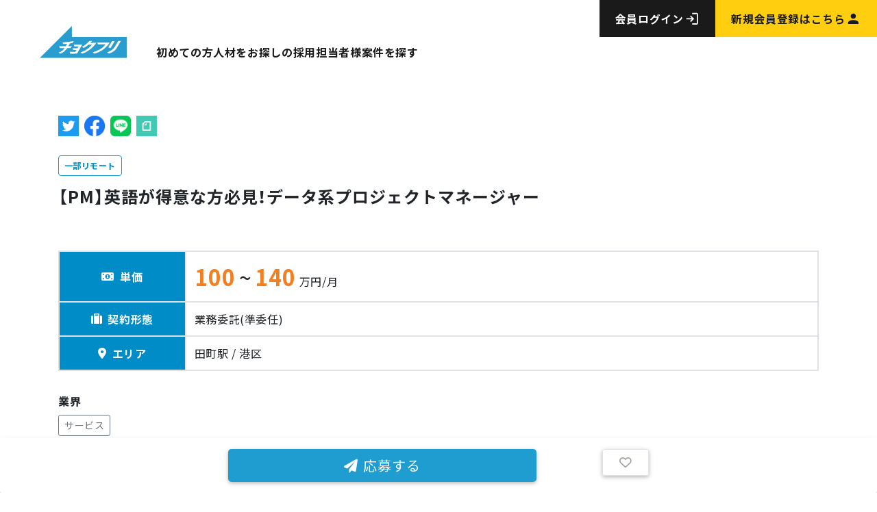

--- FILE ---
content_type: text/html; charset=utf-8
request_url: https://chokufuri.jp/projects/8121
body_size: 42891
content:
<!DOCTYPE html><html lang="ja"><head><meta charset="utf-8" /><meta content="width=device-width, initial-scale=1, maximum-scale=1" name="viewport" /><meta name="csrf-param" content="authenticity_token" />
<meta name="csrf-token" content="tuwfyoEwfo-ISR6ywWTjpTsqLONDn8ZHocTaVUdOyO3I9krsH2PkpziLOP73jFRcrKI0xsD7qMB7CMhgh17eeA" /><title>【PM】英語が得意な方必見！データ系プロジェクトマネージャーの案件・求人 ｜ フリーランスITエンジニア向け案件・求人サイト - ココナラテック</title>
<link rel="icon" type="image/x-icon" href="https://chokufuri.jp/vite/assets/favicon-de96b958.ico">
<meta name="description" content="チョクフリ">
<meta name="keywords" content="案件,求人,フリー,フリーランス,エンジニア,itエンジニア,チョクフリ,chokufuri">
<meta property="og:title" content="チョクフリ">
<meta property="og:type" content="website">
<meta property="og:url" content="https://chokufuri.jp/projects/8121">
<meta property="og:image" content="https://chokufuri.jp/vite/assets/logo_chokufuri_for_ogp-bde28222.jpg">
<meta property="og:site_name" content="チョクフリ">
<meta property="og:description" content="IT・WEBのフリーランスエンジニア向けの案件・仕事の求人情報を多数掲載。開発言語等の「スキル」「報酬金額」「勤務地」等の希望の条件から案件検索が可能。">
<meta property="og:locale" content="ja_JP">
<meta name="twitter:card" content="summary_large_image"><script src="/vite/assets/user_application-705787b5.js" crossorigin="anonymous" type="module"></script><link rel="modulepreload" href="/vite/assets/base-c7498570.js" as="script" crossorigin="anonymous">
<link rel="modulepreload" href="/vite/assets/pagination.min-f68262c5.js" as="script" crossorigin="anonymous">
<link rel="modulepreload" href="/vite/assets/_commonjsHelpers-de833af9.js" as="script" crossorigin="anonymous">
<link rel="modulepreload" href="/vite/assets/cocoon-dddeb166.js" as="script" crossorigin="anonymous"><link rel="stylesheet" href="/vite/assets/user_application-c560af99.css" media="screen" />
<link rel="stylesheet" href="/vite/assets/pagination-c76a05bb.css" media="screen" /><script src="https://www.googleoptimize.com/optimize.js?id=OPT-PBW8LQR"></script><script>(function(w,d,s,l,i){w[l]=w[l]||[];w[l].push({'gtm.start':
new Date().getTime(),event:'gtm.js'});var f=d.getElementsByTagName(s)[0],
j=d.createElement(s),dl=l!='dataLayer'?'&l='+l:'';j.async=true;j.src=
'https://www.googletagmanager.com/gtm.js?id='+i+dl;f.parentNode.insertBefore(j,f);
})(window,document,'script','dataLayer','GTM-MC8LK3S');</script></head><body class="application"><noscript><iframe height="0" src="https://www.googletagmanager.com/ns.html?id=GTM-MC8LK3S" style="display:none;visibility:hidden" width="0"></iframe></noscript><header class="p-header1"><div class="p-header1__inner1"><h1 class="p-header1__logo1"><a href="/"><img alt="チョクフリロゴ" src="/vite/assets/chokufuri-logo-78efcbcd.svg" /></a></h1><nav aria-label="グローバルナビゲーション" class="p-nav1"><button aria-controls="globalNav" aria-expanded="false" class="p-nav1__button1" type="button"><svg fill="none" height="18" viewbox="0 0 18 18" width="18"><path d="M18 0.75H0V2.25H18V0.75Z" fill="#000000"></path><path d="M18 8.25H0V9.75H18V8.25Z" fill="#000000"></path><path d="M18 15.75H0V17.25H18V15.75Z" fill="#000000"></path></svg></button><div class="p-nav1__main1" id="globalNav"><div class="p-nav1__main1__inner1"><div class="p-nav1__main1__subInner1"><ul class="p-nav1__list1"><li><a href="/about">初めての方</a></li><li><a href="/lp/tob">人材をお探しの採用担当者様</a></li><li><a href="/projects/job">案件を探す</a></li></ul><ul class="p-nav1__list2"><li><a class="c-buttonBase -sizeMD -center" href="/users/sign_in"><span class="c-buttonBase__mainLabel1">会員ログイン</span><span class="c-buttonBase__icon1 -login1"></span></a></li><li><a class="c-buttonBase -sizeMD -center -colorYellow" href="/users/sign_up"><span class="c-buttonBase__mainLabel1">新規会員登録はこちら</span><span class="c-buttonBase__icon1 -user1"></span></a></li></ul></div></div></div></nav></div></header><main role="main"><div class="l-contents" style="overflow: hidden;"><div class="container"><div class="row"><div class="col-lg-12"><div class="project-detail"><div class="py-0 pb-4"><div class="d-flex pt-5 mb-1"><a target="_blank" rel="noopener noreferrer" class="mr-2" href="https://twitter.com/intent/tweet?url=https://chokufuri.jp/projects/8121&amp;text=【PM】英語が得意な方必見！データ系プロジェクトマネージャーの案件・求人｜フリーランスITエンジニア向け案件・求人サイト–チョクフリ"><img alt="twitter" class="mb-2 project-detail__sns-image" src="/vite/assets/twitter-icon-709f7966.png" /></a><a target="_blank" rel="noopener noreferrer" class="mr-2" href="https://www.facebook.com/sharer/sharer.php?u=https://chokufuri.jp/projects/8121&amp;t=https://twitter.com/intent/tweet?url=https://chokufuri.jp/projects/8121&amp;text=【PM】英語が得意な方必見！データ系プロジェクトマネージャーの案件・求人｜フリーランスITエンジニア向け案件・求人サイト–チョクフリ"><img alt="facebook" class="mb-2 project-detail__sns-image" src="/vite/assets/facebook-icon-da72288b.png" /></a><a target="_blank" rel="noopener noreferrer" class="mr-2" href="https://social-plugins.line.me/lineit/share?url=https://chokufuri.jp/projects/8121"><img alt="line" class="mb-2 project-detail__sns-image" src="/vite/assets/line-icon-5e93437e.png" /></a><a target="_blank" rel="noopener noreferrer" class="mr-2" href="https://note.mu/intent/post?url=https://chokufuri.jp/projects/8121"><img alt="note" class="mb-2 project-detail__sns-image" src="/vite/assets/note-icon-2c5ecd0c.png" /></a></div><div class="row pt-3 mb-3"><div class="col"><div class="p-2 badge project__workstyle-badge">一部リモート</div></div></div><div class="row pb-3 position-sticky"><div class="col"><h4 class="label d-inline font-weight-bold">【PM】英語が得意な方必見！データ系プロジェクトマネージャー</h4></div></div><div class="d-flex flex-nowrap overflow-auto"></div><div class="d-flex align-items-center mt-4"><div class="text-dark font-weight-bold"></div></div><div class="row mt-4 d-none d-lg-block"><div class="col"><div class="container project-detail__top-line"><div class="row"><div class="project-detail__table col-12 col-lg-12"><div class="row"><div class="project-detail__table__title project-detail__table__title--price col-12 col-lg-2 font-weight-bold"><i class="fas fa-money-bill-alt mr-2"></i>単価</div><div class="project-detail__table__info project-detail__table__info--price col-12 col-lg-10"><span class="min-price">100</span><span class="mx-1 symbol-price">~</span><span class="max-price">140</span><span class="ml-1">万円/月</span></div></div></div></div><div class="row"><div class="project-detail__table col-12 col-lg-12"><div class="row"><div class="project-detail__table__title project-detail__table__title--agreement col-12 col-lg-2 font-weight-bold"><i class="fas fa-suitcase mr-2"></i>契約形態</div><div class="project-detail__table__info project-detail__table__info--agreement col-12 col-lg-10">業務委託(準委任)</div></div></div><div class="project-detail__table col-12 col-lg-12"><div class="row"><div class="project-detail__table__title project-detail__table__title--area col-12 col-lg-2 font-weight-bold"><i class="fas fa-map-marker-alt mr-2"></i>エリア</div><div class="project-detail__table__info project-detail__table__info--area col-12 col-lg-10">田町駅 / 港区</div></div></div></div></div></div></div><div class="row mt-4 d-block d-lg-none"><div class="container"><div class="d-inline align-items-center"><i class="fa-lg fa-solid fa-money-bill-1 mr-2"></i></div><div class="d-inline project-price-xs">100</div><div class="d-inline mx-1">~</div><div class="d-inline project-price-xs">140</div><div class="d-inline">万円/月額</div></div><div class="container mt-2"><i class="fa-lg fa-solid fa-map-location-dot mr-2"></i><div class="d-inline min-price">田町駅 / 港区</div></div><div class="container mt-2"><i class="fa-lg fa-solid fa-briefcase mr-2"></i><div class="d-inline min-price">業務委託(準委任)</div></div></div><div class="project-detail__infomation py-2"><div class="row mt-4"><div class="col"><div class="label font-weight-bold">業界</div><a class="d-inline-flex align-items-center text-small mt-2 mr-2 text-decoration-none" href="/projects/job?forms_user_project_search_form%5Bchild_project_tags%5D%5B%5D=143"><button class="btn btn-sm btn-outline-secondary font-weight-light px-2 text-decoration-none project-tag-button" type="button">サービス</button></a></div></div><div class="row mt-4"><div class="col"><div class="label font-weight-bold">特徴</div><a class="d-inline-flex align-items-center text-small mt-2 mr-2 text-decoration-none" href="/projects/job?forms_user_project_search_form%5Bchild_project_tags%5D%5B%5D=161"><button class="btn btn-sm btn-outline-secondary font-weight-light text-decoration-none project-tag-button" type="button">高額案件</button></a><a class="d-inline-flex align-items-center text-small mt-2 mr-2 text-decoration-none" href="/projects/job?forms_user_project_search_form%5Bchild_project_tags%5D%5B%5D=170"><button class="btn btn-sm btn-outline-secondary font-weight-light text-decoration-none project-tag-button" type="button">駅チカ</button></a><a class="d-inline-flex align-items-center text-small mt-2 mr-2 text-decoration-none" href="/projects/job?forms_user_project_search_form%5Bchild_project_tags%5D%5B%5D=173"><button class="btn btn-sm btn-outline-secondary font-weight-light text-decoration-none project-tag-button" type="button">ネット環境あり</button></a><a class="d-inline-flex align-items-center text-small mt-2 mr-2 text-decoration-none" href="/projects/job?forms_user_project_search_form%5Bchild_project_tags%5D%5B%5D=175"><button class="btn btn-sm btn-outline-secondary font-weight-light text-decoration-none project-tag-button" type="button">20代活躍中</button></a><a class="d-inline-flex align-items-center text-small mt-2 mr-2 text-decoration-none" href="/projects/job?forms_user_project_search_form%5Bchild_project_tags%5D%5B%5D=176"><button class="btn btn-sm btn-outline-secondary font-weight-light text-decoration-none project-tag-button" type="button">30代活躍中</button></a><a class="d-inline-flex align-items-center text-small mt-2 mr-2 text-decoration-none" href="/projects/job?forms_user_project_search_form%5Bchild_project_tags%5D%5B%5D=177"><button class="btn btn-sm btn-outline-secondary font-weight-light text-decoration-none project-tag-button" type="button">40代活躍中</button></a><a class="d-inline-flex align-items-center text-small mt-2 mr-2 text-decoration-none" href="/projects/job?forms_user_project_search_form%5Bchild_project_tags%5D%5B%5D=178"><button class="btn btn-sm btn-outline-secondary font-weight-light text-decoration-none project-tag-button" type="button">50代活躍中</button></a><a class="d-inline-flex align-items-center text-small mt-2 mr-2 text-decoration-none" href="/projects/job?forms_user_project_search_form%5Bchild_project_tags%5D%5B%5D=179"><button class="btn btn-sm btn-outline-secondary font-weight-light text-decoration-none project-tag-button" type="button">英語を活かせる</button></a><a class="d-inline-flex align-items-center text-small mt-2 mr-2 text-decoration-none" href="/projects/job?forms_user_project_search_form%5Bchild_project_tags%5D%5B%5D=180"><button class="btn btn-sm btn-outline-secondary font-weight-light text-decoration-none project-tag-button" type="button">外国語を活かせる</button></a><a class="d-inline-flex align-items-center text-small mt-2 mr-2 text-decoration-none" href="/projects/job?forms_user_project_search_form%5Bchild_project_tags%5D%5B%5D=294"><button class="btn btn-sm btn-outline-secondary font-weight-light text-decoration-none project-tag-button" type="button">週5勤務</button></a></div></div><div class="row mt-4"><div class="col"><div class="label font-weight-bold">開発環境</div><div class="mt-2">お問い合わせください</div></div></div><div class="row mt-4"><div class="col"><div class="label font-weight-bold">ポジション</div><a class="d-inline-flex align-items-center text-small mt-2 mr-2 text-decoration-none" href="/projects/job?forms_user_project_search_form%5Bchild_project_tags%5D%5B%5D=108"><button class="btn btn-sm btn-outline-secondary font-weight-light text-decoration-none project-tag-button" type="button">PM</button></a></div></div><div class="row mt-4"><div class="col"><div class="label font-weight-bold">職務内容</div><div class="mt-2 d-none d-lg-block"><p>クライアントである自動車メーカーに向けたデジタルマーケティング支援を行っていただきます。
<br />本プロジェクトでは、自動車メーカーの海外拠点（タイ・フィリピン）において、CDP運用を行っています。</p>

<p>【業務の詳細】
<br />・CDP運用におけるプロジェクトマネジメント
<br />→課題やタスクの吸い上げ、実働メンバーへ割り振る。
<br />・TreasureDataやGoogle Cloudを使用し、CDPは構築が完了しています。
<br />・海外拠点と直接英語でのコミュニケーションを取っていただく必要があります。
<br />・タイ、フィリピンへの出張が発生する可能性があります。
</p></div><div class="mt-2 small d-block d-lg-none pr-2"><p>クライアントである自動車メーカーに向けたデジタルマーケティング支援を行っていただきます。
<br />本プロジェクトでは、自動車メーカーの海外拠点（タイ・フィリピン）において、CDP運用を行っています。</p>

<p>【業務の詳細】
<br />・CDP運用におけるプロジェクトマネジメント
<br />→課題やタスクの吸い上げ、実働メンバーへ割り振る。
<br />・TreasureDataやGoogle Cloudを使用し、CDPは構築が完了しています。
<br />・海外拠点と直接英語でのコミュニケーションを取っていただく必要があります。
<br />・タイ、フィリピンへの出張が発生する可能性があります。
</p></div></div></div><div class="row mt-4"><div class="col"><div class="label font-weight-bold">必須スキル</div><div class="mt-2 d-none d-lg-block"><p>・CDPの知見
<br />・Google Cloud Platform、Treasure Dataに関する知見
<br />・プロジェクトマネジメントの経験
<br />・ビジネス英語
</p></div><div class="mt-2 small d-block d-lg-none pr-2"><p>・CDPの知見
<br />・Google Cloud Platform、Treasure Dataに関する知見
<br />・プロジェクトマネジメントの経験
<br />・ビジネス英語
</p></div></div></div><div class="row mt-4"><div class="col"><div class="label font-weight-bold">歓迎スキル</div><div class="mt-2 d-none d-lg-block">お問い合わせください</div><div class="mt-2 small d-block d-lg-none pr-2">お問い合わせください</div></div></div><div class="row mt-4"><div class="col"><div class="label font-weight-bold">稼働日数</div><div class="mt-2 d-none d-lg-block">週5日 ~ 週5日</div><div class="mt-2 small d-block d-lg-none">週5日 ~ 週5日</div></div></div><div class="row mt-4"><div class="col"><div class="label font-weight-bold">支払いサイト</div><div class="mt-2 d-none d-lg-block">お問い合わせください</div><div class="mt-2 small d-block d-lg-none">お問い合わせください</div></div></div><div class="row mt-4"><div class="col"><div class="label font-weight-bold">締日</div><div class="mt-2 d-none d-lg-block">お問い合わせください</div><div class="mt-2 small d-block d-lg-none">お問い合わせください</div></div></div><div class="row mt-4"><div class="col"><div class="label font-weight-bold">契約期間</div><div class="mt-2 d-none d-lg-block">お問い合わせください</div><div class="mt-2 small d-block d-lg-none">お問い合わせください</div></div></div><div class="row mt-4"><div class="col"><div class="label font-weight-bold">特記事項</div><div class="mt-2 d-none d-lg-block"><p>週2リモート、週3で田町に出社いただきます。
<br />定時は8:45～17:45にて勤務いただきます。
<br />腕に自信のあるITフリーランスの皆さんのご応募お待ちしております。
</p></div><div class="mt-2 small d-block d-lg-none pr-2"><p>週2リモート、週3で田町に出社いただきます。
<br />定時は8:45～17:45にて勤務いただきます。
<br />腕に自信のあるITフリーランスの皆さんのご応募お待ちしております。
</p></div></div></div></div><div class="d-flex justify-content-center"><div class="col-12 d-flex justify-content-center apply_and_like_button border-white shadow rounded p-3 bg-white"><div class="text-center apply_button mr-5"><a href="/users/applies/new?project_id=8121"><button class="btn btn-lg text-white chokufuri-bg-color px-sm-5" id="apply_project" type="button"><i class="fas mr-2 fa-paper-plane"></i>応募する</button></a></div><div class="like_button ml-5"><button class="btn btn-sm text-center justify-content-start text-gray border-gray border py-2 px-sm-4"><div class="like like-8121"><object><a href="/users/sign_in"><div class="jobcard__fav"><i class="far fa-lg fa-heart"></i></div></a></object></div></button></div></div></div></div></div></div><div class="col-lg-12 my-3 mb-5 pb-4"><h5 class="font-weight-bold mt-3">この案件に似たおすすめ案件</h5><div class="recommend-projects d-none d-sm-block"><div class="project-showcase"><div class="project__swipers swiper"><div class="swiper-wrapper"><div class="project__swiper swiper-slide"><a class="text-decoration-none text-muted" href="/projects/9515"><div class="card job-card mx-1"><div class="card-body"><div class="d-flex justify-content-between border-bottom"><div class="card-title font-weight-bold">【Ubuntu/Python/...</div></div><div class="mt-3"><div class="project-detail__table__info--price"><i class="fas fa-money-bill-alt mr-2"></i><span class="min-price">60</span>~<span class="max-price">80</span>万円/月額</div><div class="card-text my-2"><i class="fas fa-map-marker-alt mr-2"></i>港区</div><div class="card-text my-2"><i class="fas fa-desktop mr-2"></i>Python / shell ...</div><div class="card-text my-2"><i class="fas fa-user mr-2"></i>社内SE</div></div></div></div></a></div><div class="project__swiper swiper-slide"><a class="text-decoration-none text-muted" href="/projects/9509"><div class="card job-card mx-1"><div class="card-body"><div class="d-flex justify-content-between border-bottom"><div class="card-title font-weight-bold">【PMO】会計システムリプレイス</div></div><div class="mt-3"><div class="project-detail__table__info--price"><i class="fas fa-money-bill-alt mr-2"></i><span class="min-price">70</span>~<span class="max-price">100</span>万円/月額</div><div class="card-text my-2"><i class="fas fa-map-marker-alt mr-2"></i>確認中 / 港区</div><div class="card-text my-2"><i class="fas fa-desktop mr-2"></i> お問い合わせください</div><div class="card-text my-2"><i class="fas fa-user mr-2"></i>PM / PMO</div></div></div></div></a></div><div class="project__swiper swiper-slide"><a class="text-decoration-none text-muted" href="/projects/9508"><div class="card job-card mx-1"><div class="card-body"><div class="d-flex justify-content-between border-bottom"><div class="card-title font-weight-bold">【PM】航空/海上貨物業務シス...</div></div><div class="mt-3"><div class="project-detail__table__info--price"><i class="fas fa-money-bill-alt mr-2"></i><span class="min-price">70</span>~<span class="max-price">100</span>万円/月額</div><div class="card-text my-2"><i class="fas fa-map-marker-alt mr-2"></i>虎ノ門 / 港区</div><div class="card-text my-2"><i class="fas fa-desktop mr-2"></i> お問い合わせください</div><div class="card-text my-2"><i class="fas fa-user mr-2"></i>PM / PMO</div></div></div></div></a></div><div class="project__swiper swiper-slide"><a class="text-decoration-none text-muted" href="/projects/9507"><div class="card job-card mx-1"><div class="card-body"><div class="d-flex justify-content-between border-bottom"><div class="card-title font-weight-bold">【PM】(基本リモート)航空/...</div></div><div class="mt-3"><div class="project-detail__table__info--price"><i class="fas fa-money-bill-alt mr-2"></i><span class="min-price">80</span>~<span class="max-price">100</span>万円/月額</div><div class="card-text my-2"><i class="fas fa-map-marker-alt mr-2"></i>虎ノ門 / 港区</div><div class="card-text my-2"><i class="fas fa-desktop mr-2"></i> お問い合わせください</div><div class="card-text my-2"><i class="fas fa-user mr-2"></i>PM / PMO</div></div></div></div></a></div><div class="project__swiper swiper-slide"><a class="text-decoration-none text-muted" href="/projects/9501"><div class="card job-card mx-1"><div class="card-body"><div class="d-flex justify-content-between border-bottom"><div class="card-title font-weight-bold">【PMO】カード決済システム（...</div></div><div class="mt-3"><div class="project-detail__table__info--price"><i class="fas fa-money-bill-alt mr-2"></i><span class="min-price">70</span>~<span class="max-price">90</span>万円/月額</div><div class="card-text my-2"><i class="fas fa-map-marker-alt mr-2"></i>泉岳寺、高輪ゲートウェイ / 港区</div><div class="card-text my-2"><i class="fas fa-desktop mr-2"></i>Linux</div><div class="card-text my-2"><i class="fas fa-user mr-2"></i>PMO / PL</div></div></div></div></a></div><div class="project__swiper swiper-slide"><a class="text-decoration-none text-muted" href="/projects/9499"><div class="card job-card mx-1"><div class="card-body"><div class="d-flex justify-content-between border-bottom"><div class="card-title font-weight-bold">【上級SE】【Java/Kot...</div></div><div class="mt-3"><div class="project-detail__table__info--price"><i class="fas fa-money-bill-alt mr-2"></i><span class="min-price">100</span>~<span class="max-price">150</span>万円/月額</div><div class="card-text my-2"><i class="fas fa-map-marker-alt mr-2"></i>港区</div><div class="card-text my-2"><i class="fas fa-desktop mr-2"></i>Java / Scala / ...</div><div class="card-text my-2"><i class="fas fa-user mr-2"></i>業務系開発（サーバサイド）...</div></div></div></div></a></div><div class="project__swiper swiper-slide"><a class="text-decoration-none text-muted" href="/projects/9498"><div class="card job-card mx-1"><div class="card-body"><div class="d-flex justify-content-between border-bottom"><div class="card-title font-weight-bold">【Python/Vue】(フル...</div></div><div class="mt-3"><div class="project-detail__table__info--price"><i class="fas fa-money-bill-alt mr-2"></i><span class="min-price">150</span>~<span class="max-price">200</span>万円/月額</div><div class="card-text my-2"><i class="fas fa-map-marker-alt mr-2"></i>港区</div><div class="card-text my-2"><i class="fas fa-desktop mr-2"></i>Python / Vue.js</div><div class="card-text my-2"><i class="fas fa-user mr-2"></i>フロントエンドエンジニア ...</div></div></div></div></a></div><div class="project__swiper swiper-slide"><a class="text-decoration-none text-muted" href="/projects/9497"><div class="card job-card mx-1"><div class="card-body"><div class="d-flex justify-content-between border-bottom"><div class="card-title font-weight-bold">【PM】(フルリモート)国内大...</div></div><div class="mt-3"><div class="project-detail__table__info--price"><i class="fas fa-money-bill-alt mr-2"></i><span class="min-price">150</span>~<span class="max-price">200</span>万円/月額</div><div class="card-text my-2"><i class="fas fa-map-marker-alt mr-2"></i>港区</div><div class="card-text my-2"><i class="fas fa-desktop mr-2"></i> お問い合わせください</div><div class="card-text my-2"><i class="fas fa-user mr-2"></i>PM</div></div></div></div></a></div><div class="project__swiper swiper-slide"><a class="text-decoration-none text-muted" href="/projects/9495"><div class="card job-card mx-1"><div class="card-body"><div class="d-flex justify-content-between border-bottom"><div class="card-title font-weight-bold">【講師】(リモートor客先/副...</div></div><div class="mt-3"><div class="project-detail__table__info--price"><i class="fas fa-money-bill-alt mr-2"></i><span class="min-price">30</span>~<span class="max-price">100</span>万円/月額</div><div class="card-text my-2"><i class="fas fa-map-marker-alt mr-2"></i>港区</div><div class="card-text my-2"><i class="fas fa-desktop mr-2"></i> お問い合わせください</div><div class="card-text my-2"><i class="fas fa-user mr-2"></i>PM / PMO / コン...</div></div></div></div></a></div></div><div class="swiper-button-next"></div><div class="swiper-button-prev"></div><div class="swiper-pagination"></div></div></div></div><div class="flex-row flex-nowrap overflow-auto d-block d-sm-none"><div class="project-showcase"><div class="swiper-wrapper"><div class="project__swiper swiper-slide"><a class="text-decoration-none text-muted" href="/projects/9515"><div class="card job-card mx-1"><div class="card-body"><div class="d-flex justify-content-between border-bottom"><div class="card-title font-weight-bold">【Ubuntu/Python/...</div></div><div class="mt-3"><div class="project-detail__table__info--price"><i class="fas fa-money-bill-alt mr-2"></i><span class="min-price">60</span>~<span class="max-price">80</span>万円/月額</div><div class="card-text my-2"><i class="fas fa-map-marker-alt mr-2"></i>港区</div><div class="card-text my-2"><i class="fas fa-desktop mr-2"></i>Python / shell ...</div><div class="card-text my-2"><i class="fas fa-user mr-2"></i>社内SE</div></div></div></div></a></div><div class="project__swiper swiper-slide"><a class="text-decoration-none text-muted" href="/projects/9509"><div class="card job-card mx-1"><div class="card-body"><div class="d-flex justify-content-between border-bottom"><div class="card-title font-weight-bold">【PMO】会計システムリプレイス</div></div><div class="mt-3"><div class="project-detail__table__info--price"><i class="fas fa-money-bill-alt mr-2"></i><span class="min-price">70</span>~<span class="max-price">100</span>万円/月額</div><div class="card-text my-2"><i class="fas fa-map-marker-alt mr-2"></i>確認中 / 港区</div><div class="card-text my-2"><i class="fas fa-desktop mr-2"></i> お問い合わせください</div><div class="card-text my-2"><i class="fas fa-user mr-2"></i>PM / PMO</div></div></div></div></a></div><div class="project__swiper swiper-slide"><a class="text-decoration-none text-muted" href="/projects/9508"><div class="card job-card mx-1"><div class="card-body"><div class="d-flex justify-content-between border-bottom"><div class="card-title font-weight-bold">【PM】航空/海上貨物業務シス...</div></div><div class="mt-3"><div class="project-detail__table__info--price"><i class="fas fa-money-bill-alt mr-2"></i><span class="min-price">70</span>~<span class="max-price">100</span>万円/月額</div><div class="card-text my-2"><i class="fas fa-map-marker-alt mr-2"></i>虎ノ門 / 港区</div><div class="card-text my-2"><i class="fas fa-desktop mr-2"></i> お問い合わせください</div><div class="card-text my-2"><i class="fas fa-user mr-2"></i>PM / PMO</div></div></div></div></a></div><div class="project__swiper swiper-slide"><a class="text-decoration-none text-muted" href="/projects/9507"><div class="card job-card mx-1"><div class="card-body"><div class="d-flex justify-content-between border-bottom"><div class="card-title font-weight-bold">【PM】(基本リモート)航空/...</div></div><div class="mt-3"><div class="project-detail__table__info--price"><i class="fas fa-money-bill-alt mr-2"></i><span class="min-price">80</span>~<span class="max-price">100</span>万円/月額</div><div class="card-text my-2"><i class="fas fa-map-marker-alt mr-2"></i>虎ノ門 / 港区</div><div class="card-text my-2"><i class="fas fa-desktop mr-2"></i> お問い合わせください</div><div class="card-text my-2"><i class="fas fa-user mr-2"></i>PM / PMO</div></div></div></div></a></div><div class="project__swiper swiper-slide"><a class="text-decoration-none text-muted" href="/projects/9501"><div class="card job-card mx-1"><div class="card-body"><div class="d-flex justify-content-between border-bottom"><div class="card-title font-weight-bold">【PMO】カード決済システム（...</div></div><div class="mt-3"><div class="project-detail__table__info--price"><i class="fas fa-money-bill-alt mr-2"></i><span class="min-price">70</span>~<span class="max-price">90</span>万円/月額</div><div class="card-text my-2"><i class="fas fa-map-marker-alt mr-2"></i>泉岳寺、高輪ゲートウェイ / 港区</div><div class="card-text my-2"><i class="fas fa-desktop mr-2"></i>Linux</div><div class="card-text my-2"><i class="fas fa-user mr-2"></i>PMO / PL</div></div></div></div></a></div><div class="project__swiper swiper-slide"><a class="text-decoration-none text-muted" href="/projects/9499"><div class="card job-card mx-1"><div class="card-body"><div class="d-flex justify-content-between border-bottom"><div class="card-title font-weight-bold">【上級SE】【Java/Kot...</div></div><div class="mt-3"><div class="project-detail__table__info--price"><i class="fas fa-money-bill-alt mr-2"></i><span class="min-price">100</span>~<span class="max-price">150</span>万円/月額</div><div class="card-text my-2"><i class="fas fa-map-marker-alt mr-2"></i>港区</div><div class="card-text my-2"><i class="fas fa-desktop mr-2"></i>Java / Scala / ...</div><div class="card-text my-2"><i class="fas fa-user mr-2"></i>業務系開発（サーバサイド）...</div></div></div></div></a></div><div class="project__swiper swiper-slide"><a class="text-decoration-none text-muted" href="/projects/9498"><div class="card job-card mx-1"><div class="card-body"><div class="d-flex justify-content-between border-bottom"><div class="card-title font-weight-bold">【Python/Vue】(フル...</div></div><div class="mt-3"><div class="project-detail__table__info--price"><i class="fas fa-money-bill-alt mr-2"></i><span class="min-price">150</span>~<span class="max-price">200</span>万円/月額</div><div class="card-text my-2"><i class="fas fa-map-marker-alt mr-2"></i>港区</div><div class="card-text my-2"><i class="fas fa-desktop mr-2"></i>Python / Vue.js</div><div class="card-text my-2"><i class="fas fa-user mr-2"></i>フロントエンドエンジニア ...</div></div></div></div></a></div><div class="project__swiper swiper-slide"><a class="text-decoration-none text-muted" href="/projects/9497"><div class="card job-card mx-1"><div class="card-body"><div class="d-flex justify-content-between border-bottom"><div class="card-title font-weight-bold">【PM】(フルリモート)国内大...</div></div><div class="mt-3"><div class="project-detail__table__info--price"><i class="fas fa-money-bill-alt mr-2"></i><span class="min-price">150</span>~<span class="max-price">200</span>万円/月額</div><div class="card-text my-2"><i class="fas fa-map-marker-alt mr-2"></i>港区</div><div class="card-text my-2"><i class="fas fa-desktop mr-2"></i> お問い合わせください</div><div class="card-text my-2"><i class="fas fa-user mr-2"></i>PM</div></div></div></div></a></div><div class="project__swiper swiper-slide"><a class="text-decoration-none text-muted" href="/projects/9495"><div class="card job-card mx-1"><div class="card-body"><div class="d-flex justify-content-between border-bottom"><div class="card-title font-weight-bold">【講師】(リモートor客先/副...</div></div><div class="mt-3"><div class="project-detail__table__info--price"><i class="fas fa-money-bill-alt mr-2"></i><span class="min-price">30</span>~<span class="max-price">100</span>万円/月額</div><div class="card-text my-2"><i class="fas fa-map-marker-alt mr-2"></i>港区</div><div class="card-text my-2"><i class="fas fa-desktop mr-2"></i> お問い合わせください</div><div class="card-text my-2"><i class="fas fa-user mr-2"></i>PM / PMO / コン...</div></div></div></div></a></div></div></div></div></div></div></div></div></main><section class="p-skill1"><div class="p-skill1__inner1"><div><div class="p-skill1__title1"><h2 class="c-title1 -md-alignLeft"><span class="c-title1__mainLabel1">SKILL CATALOG</span><span class="c-title1__subLabel1">その他スキル一覧</span></h2></div><div class="p-skill1__wrap1"><div class="p-skill1__wrap2"><div class="p-skill1__title2">言語一覧</div><ul class="p-skill1__list1"><li class="p-skill1__list1__item1"><a class="c-buttonBase -sizeSM -pill -colorBlue -center" href="/projects/job?forms_user_project_search_form%5Bchild_project_tags%5D%5B%5D=13"><span class="c-buttonBase__mainLabel1">Java</span></a></li><li class="p-skill1__list1__item1"><a class="c-buttonBase -sizeSM -pill -colorBlue -center" href="/projects/job?forms_user_project_search_form%5Bchild_project_tags%5D%5B%5D=14"><span class="c-buttonBase__mainLabel1">PHP</span></a></li><li class="p-skill1__list1__item1"><a class="c-buttonBase -sizeSM -pill -colorBlue -center" href="/projects/job?forms_user_project_search_form%5Bchild_project_tags%5D%5B%5D=15"><span class="c-buttonBase__mainLabel1">Python</span></a></li><li class="p-skill1__list1__item1"><a class="c-buttonBase -sizeSM -pill -colorBlue -center" href="/projects/job?forms_user_project_search_form%5Bchild_project_tags%5D%5B%5D=16"><span class="c-buttonBase__mainLabel1">Ruby</span></a></li><li class="p-skill1__list1__item1"><a class="c-buttonBase -sizeSM -pill -colorBlue -center" href="/projects/job?forms_user_project_search_form%5Bchild_project_tags%5D%5B%5D=17"><span class="c-buttonBase__mainLabel1">Go</span></a></li><li class="p-skill1__list1__item1"><a class="c-buttonBase -sizeSM -pill -colorBlue -center" href="/projects/job?forms_user_project_search_form%5Bchild_project_tags%5D%5B%5D=18"><span class="c-buttonBase__mainLabel1">Scala</span></a></li><li class="p-skill1__list1__item1"><a class="c-buttonBase -sizeSM -pill -colorBlue -center" href="/projects/job?forms_user_project_search_form%5Bchild_project_tags%5D%5B%5D=20"><span class="c-buttonBase__mainLabel1">JavaScript</span></a></li><li class="p-skill1__list1__item1"><a class="c-buttonBase -sizeSM -pill -colorBlue -center" href="/projects/job?forms_user_project_search_form%5Bchild_project_tags%5D%5B%5D=21"><span class="c-buttonBase__mainLabel1">HTML</span></a></li><li class="p-skill1__list1__item1"><a class="c-buttonBase -sizeSM -pill -colorBlue -center" href="/projects/job?forms_user_project_search_form%5Bchild_project_tags%5D%5B%5D=22"><span class="c-buttonBase__mainLabel1">Swift</span></a></li><li class="p-skill1__list1__item1"><a class="c-buttonBase -sizeSM -pill -colorBlue -center" href="/projects/job?forms_user_project_search_form%5Bchild_project_tags%5D%5B%5D=23"><span class="c-buttonBase__mainLabel1">Objective-C</span></a></li><li class="p-skill1__list1__item1"><a class="c-buttonBase -sizeSM -pill -colorBlue -center" href="/projects/job?forms_user_project_search_form%5Bchild_project_tags%5D%5B%5D=24"><span class="c-buttonBase__mainLabel1">Kotlin</span></a></li><li class="p-skill1__list1__item1"><a class="c-buttonBase -sizeSM -pill -colorBlue -center" href="/projects/job?forms_user_project_search_form%5Bchild_project_tags%5D%5B%5D=25"><span class="c-buttonBase__mainLabel1">C</span></a></li><li class="p-skill1__list1__item1"><a class="c-buttonBase -sizeSM -pill -colorBlue -center" href="/projects/job?forms_user_project_search_form%5Bchild_project_tags%5D%5B%5D=26"><span class="c-buttonBase__mainLabel1">C#</span></a></li><li class="p-skill1__list1__item1"><a class="c-buttonBase -sizeSM -pill -colorBlue -center" href="/projects/job?forms_user_project_search_form%5Bchild_project_tags%5D%5B%5D=27"><span class="c-buttonBase__mainLabel1">C++</span></a></li><li class="p-skill1__list1__item1"><a class="c-buttonBase -sizeSM -pill -colorBlue -center" href="/projects/job?forms_user_project_search_form%5Bchild_project_tags%5D%5B%5D=28"><span class="c-buttonBase__mainLabel1">VC++</span></a></li><li class="p-skill1__list1__item1"><a class="c-buttonBase -sizeSM -pill -colorBlue -center" href="/projects/job?forms_user_project_search_form%5Bchild_project_tags%5D%5B%5D=32"><span class="c-buttonBase__mainLabel1">PL/SQL</span></a></li><li class="p-skill1__list1__item1"><a class="c-buttonBase -sizeSM -pill -colorBlue -center" href="/projects/job?forms_user_project_search_form%5Bchild_project_tags%5D%5B%5D=39"><span class="c-buttonBase__mainLabel1">CSS</span></a></li><li class="p-skill1__list1__item1"><a class="c-buttonBase -sizeSM -pill -colorBlue -center" href="/projects/job?forms_user_project_search_form%5Bchild_project_tags%5D%5B%5D=314"><span class="c-buttonBase__mainLabel1">TypeScript</span></a></li></ul></div><div class="p-skill1__wrap2"><div class="p-skill1__title2">ツール・フレームワーク一覧</div><ul class="p-skill1__list1"><li class="p-skill1__list1__item1"><a class="c-buttonBase -sizeSM -pill -colorBlue -center" href="/projects/job?forms_user_project_search_form%5Bchild_project_tags%5D%5B%5D=40"><span class="c-buttonBase__mainLabel1">Vue.js</span></a></li><li class="p-skill1__list1__item1"><a class="c-buttonBase -sizeSM -pill -colorBlue -center" href="/projects/job?forms_user_project_search_form%5Bchild_project_tags%5D%5B%5D=41"><span class="c-buttonBase__mainLabel1">node.js</span></a></li><li class="p-skill1__list1__item1"><a class="c-buttonBase -sizeSM -pill -colorBlue -center" href="/projects/job?forms_user_project_search_form%5Bchild_project_tags%5D%5B%5D=43"><span class="c-buttonBase__mainLabel1">React.js</span></a></li><li class="p-skill1__list1__item1"><a class="c-buttonBase -sizeSM -pill -colorBlue -center" href="/projects/job?forms_user_project_search_form%5Bchild_project_tags%5D%5B%5D=45"><span class="c-buttonBase__mainLabel1">Rails</span></a></li><li class="p-skill1__list1__item1"><a class="c-buttonBase -sizeSM -pill -colorBlue -center" href="/projects/job?forms_user_project_search_form%5Bchild_project_tags%5D%5B%5D=52"><span class="c-buttonBase__mainLabel1">.NET</span></a></li><li class="p-skill1__list1__item1"><a class="c-buttonBase -sizeSM -pill -colorBlue -center" href="/projects/job?forms_user_project_search_form%5Bchild_project_tags%5D%5B%5D=61"><span class="c-buttonBase__mainLabel1">Unity</span></a></li><li class="p-skill1__list1__item1"><a class="c-buttonBase -sizeSM -pill -colorBlue -center" href="/projects/job?forms_user_project_search_form%5Bchild_project_tags%5D%5B%5D=184"><span class="c-buttonBase__mainLabel1">Photoshop</span></a></li><li class="p-skill1__list1__item1"><a class="c-buttonBase -sizeSM -pill -colorBlue -center" href="/projects/job?forms_user_project_search_form%5Bchild_project_tags%5D%5B%5D=194"><span class="c-buttonBase__mainLabel1">Illustrator</span></a></li><li class="p-skill1__list1__item1"><a class="c-buttonBase -sizeSM -pill -colorBlue -center" href="/projects/job?forms_user_project_search_form%5Bchild_project_tags%5D%5B%5D=214"><span class="c-buttonBase__mainLabel1">MAYA</span></a></li><li class="p-skill1__list1__item1"><a class="c-buttonBase -sizeSM -pill -colorBlue -center" href="/projects/job?forms_user_project_search_form%5Bchild_project_tags%5D%5B%5D=264"><span class="c-buttonBase__mainLabel1">RPA</span></a></li><li class="p-skill1__list1__item1"><a class="c-buttonBase -sizeSM -pill -colorBlue -center" href="/projects/job?forms_user_project_search_form%5Bchild_project_tags%5D%5B%5D=334"><span class="c-buttonBase__mainLabel1">OpenCV</span></a></li><li class="p-skill1__list1__item1"><a class="c-buttonBase -sizeSM -pill -colorBlue -center" href="/projects/job?forms_user_project_search_form%5Bchild_project_tags%5D%5B%5D=344"><span class="c-buttonBase__mainLabel1">Tensorflow</span></a></li><li class="p-skill1__list1__item1"><a class="c-buttonBase -sizeSM -pill -colorBlue -center" href="/projects/job?forms_user_project_search_form%5Bchild_project_tags%5D%5B%5D=354"><span class="c-buttonBase__mainLabel1">PyTorch</span></a></li><li class="p-skill1__list1__item1"><a class="c-buttonBase -sizeSM -pill -colorBlue -center" href="/projects/job?forms_user_project_search_form%5Bchild_project_tags%5D%5B%5D=384"><span class="c-buttonBase__mainLabel1">Scikit-Learn</span></a></li><li class="p-skill1__list1__item1"><a class="c-buttonBase -sizeSM -pill -colorBlue -center" href="/projects/job?forms_user_project_search_form%5Bchild_project_tags%5D%5B%5D=404"><span class="c-buttonBase__mainLabel1">Keras</span></a></li><li class="p-skill1__list1__item1"><a class="c-buttonBase -sizeSM -pill -colorBlue -center" href="/projects/job?forms_user_project_search_form%5Bchild_project_tags%5D%5B%5D=424"><span class="c-buttonBase__mainLabel1">Unreal Engine</span></a></li><li class="p-skill1__list1__item1"><a class="c-buttonBase -sizeSM -pill -colorBlue -center" href="/projects/job?forms_user_project_search_form%5Bchild_project_tags%5D%5B%5D=434"><span class="c-buttonBase__mainLabel1">Adobe Premiere</span></a></li><li class="p-skill1__list1__item1"><a class="c-buttonBase -sizeSM -pill -colorBlue -center" href="/projects/job?forms_user_project_search_form%5Bchild_project_tags%5D%5B%5D=444"><span class="c-buttonBase__mainLabel1">After Effects</span></a></li></ul></div></div></div></div></section><footer class="p-footer1"><div class="p-footer1__inner1"><div class="p-footer1__wrap1"><ul class="p-footer1__list1"><li class="p-footer1__list1__item1"><a href="/projects/job">案件を探す</a></li><li class="p-footer1__list1__item1"><a href="/contact/new">チョクフリへのお問い合わせ</a></li><li class="p-footer1__list1__item1"><a target="_blank" href="https://anconsulting.jp/">運営会社</a></li><li class="p-footer1__list1__item1"><a target="_blank" href="https://anconsulting.jp/privacy-policy">個人情報保護方針</a></li><li class="p-footer1__list1__item1"><a target="_blank" href="/terms">利用規約</a></li></ul><ul class="p-footer1__list2"><li class="p-footer1__list2__item1"><p>【認証範囲】<br />株式会社ココナラテック<br />本社<br />個人事業主の<br />ITエンジニアに特化したSES事業</p></li><li class="p-footer1__list2__group"><div class="p-footer1__list2__item1"><a target="_blank" href="https://tech.coconala.co.jp/company"><img alt="ISO27001" src="/vite/assets/iso_27001-516ed812.jpg" /></a></div><div class="p-footer1__list2__item1"><a target="_blank" href="https://tech.coconala.co.jp/company"><img alt="ISMS-AC_ISR029" src="/vite/assets/ISMS-AC_ISR029-8674307b.jpg" /></a></div></li></ul></div><small class="p-footer1__copy1">© 2024 coconala tech Inc.</small></div></footer></body></html>

--- FILE ---
content_type: image/svg+xml
request_url: https://chokufuri.jp/vite/assets/icon_arrow1_1-aa37a2db.svg
body_size: 402
content:
<svg width="25" height="25" viewBox="0 0 25 25" fill="none" xmlns="http://www.w3.org/2000/svg">
<mask id="mask0_1442_16480" style="mask-type:alpha" maskUnits="userSpaceOnUse" x="0" y="0" width="25" height="25">
<rect x="0.5" y="0.5" width="24" height="24" fill="#D9D9D9"/>
</mask>
<g mask="url(#mask0_1442_16480)">
<path d="M13.8754 19.8746L13.11 19.0851L19.1364 13.0494H3.75V11.9506H19.1364L13.11 5.91494L13.8754 5.12537L21.25 12.5L13.8754 19.8746Z" fill="#1A1A1A"/>
</g>
</svg>


--- FILE ---
content_type: application/javascript
request_url: https://chokufuri.jp/vite/assets/base-c7498570.js
body_size: 190673
content:
import{c as Qi,g as ha,a as ro}from"./_commonjsHelpers-de833af9.js";var pa={exports:{}};/*!
 * jQuery JavaScript Library v3.6.0
 * https://jquery.com/
 *
 * Includes Sizzle.js
 * https://sizzlejs.com/
 *
 * Copyright OpenJS Foundation and other contributors
 * Released under the MIT license
 * https://jquery.org/license
 *
 * Date: 2021-03-02T17:08Z
 */(function(l){(function(p,h){l.exports=p.document?h(p,!0):function(E){if(!E.document)throw new Error("jQuery requires a window with a document");return h(E)}})(typeof window<"u"?window:Qi,function(p,h){var E=[],N=Object.getPrototypeOf,T=E.slice,a=E.flat?function(e){return E.flat.call(e)}:function(e){return E.concat.apply([],e)},D=E.push,H=E.indexOf,A={},R=A.toString,q=A.hasOwnProperty,Q=q.toString,G=Q.call(Object),F={},k=function(t){return typeof t=="function"&&typeof t.nodeType!="number"&&typeof t.item!="function"},X=function(t){return t!=null&&t===t.window},U=p.document,le={type:!0,src:!0,nonce:!0,noModule:!0};function Y(e,t,n){n=n||U;var r,s,u=n.createElement("script");if(u.text=e,t)for(r in le)s=t[r]||t.getAttribute&&t.getAttribute(r),s&&u.setAttribute(r,s);n.head.appendChild(u).parentNode.removeChild(u)}function Te(e){return e==null?e+"":typeof e=="object"||typeof e=="function"?A[R.call(e)]||"object":typeof e}var Se="3.6.0",o=function(e,t){return new o.fn.init(e,t)};o.fn=o.prototype={jquery:Se,constructor:o,length:0,toArray:function(){return T.call(this)},get:function(e){return e==null?T.call(this):e<0?this[e+this.length]:this[e]},pushStack:function(e){var t=o.merge(this.constructor(),e);return t.prevObject=this,t},each:function(e){return o.each(this,e)},map:function(e){return this.pushStack(o.map(this,function(t,n){return e.call(t,n,t)}))},slice:function(){return this.pushStack(T.apply(this,arguments))},first:function(){return this.eq(0)},last:function(){return this.eq(-1)},even:function(){return this.pushStack(o.grep(this,function(e,t){return(t+1)%2}))},odd:function(){return this.pushStack(o.grep(this,function(e,t){return t%2}))},eq:function(e){var t=this.length,n=+e+(e<0?t:0);return this.pushStack(n>=0&&n<t?[this[n]]:[])},end:function(){return this.prevObject||this.constructor()},push:D,sort:E.sort,splice:E.splice},o.extend=o.fn.extend=function(){var e,t,n,r,s,u,f=arguments[0]||{},_=1,y=arguments.length,S=!1;for(typeof f=="boolean"&&(S=f,f=arguments[_]||{},_++),typeof f!="object"&&!k(f)&&(f={}),_===y&&(f=this,_--);_<y;_++)if((e=arguments[_])!=null)for(t in e)r=e[t],!(t==="__proto__"||f===r)&&(S&&r&&(o.isPlainObject(r)||(s=Array.isArray(r)))?(n=f[t],s&&!Array.isArray(n)?u=[]:!s&&!o.isPlainObject(n)?u={}:u=n,s=!1,f[t]=o.extend(S,u,r)):r!==void 0&&(f[t]=r));return f},o.extend({expando:"jQuery"+(Se+Math.random()).replace(/\D/g,""),isReady:!0,error:function(e){throw new Error(e)},noop:function(){},isPlainObject:function(e){var t,n;return!e||R.call(e)!=="[object Object]"?!1:(t=N(e),t?(n=q.call(t,"constructor")&&t.constructor,typeof n=="function"&&Q.call(n)===G):!0)},isEmptyObject:function(e){var t;for(t in e)return!1;return!0},globalEval:function(e,t,n){Y(e,{nonce:t&&t.nonce},n)},each:function(e,t){var n,r=0;if(Ft(e))for(n=e.length;r<n&&t.call(e[r],r,e[r])!==!1;r++);else for(r in e)if(t.call(e[r],r,e[r])===!1)break;return e},makeArray:function(e,t){var n=t||[];return e!=null&&(Ft(Object(e))?o.merge(n,typeof e=="string"?[e]:e):D.call(n,e)),n},inArray:function(e,t,n){return t==null?-1:H.call(t,e,n)},merge:function(e,t){for(var n=+t.length,r=0,s=e.length;r<n;r++)e[s++]=t[r];return e.length=s,e},grep:function(e,t,n){for(var r,s=[],u=0,f=e.length,_=!n;u<f;u++)r=!t(e[u],u),r!==_&&s.push(e[u]);return s},map:function(e,t,n){var r,s,u=0,f=[];if(Ft(e))for(r=e.length;u<r;u++)s=t(e[u],u,n),s!=null&&f.push(s);else for(u in e)s=t(e[u],u,n),s!=null&&f.push(s);return a(f)},guid:1,support:F}),typeof Symbol=="function"&&(o.fn[Symbol.iterator]=E[Symbol.iterator]),o.each("Boolean Number String Function Array Date RegExp Object Error Symbol".split(" "),function(e,t){A["[object "+t+"]"]=t.toLowerCase()});function Ft(e){var t=!!e&&"length"in e&&e.length,n=Te(e);return k(e)||X(e)?!1:n==="array"||t===0||typeof t=="number"&&t>0&&t-1 in e}var ht=function(e){var t,n,r,s,u,f,_,y,S,L,V,x,P,J,ae,Z,ye,Ee,Le,ge="sizzle"+1*new Date,oe=e.document,Re=0,fe=0,me=Dn(),Xe=Dn(),bt=Dn(),ke=Dn(),Tt=function(d,m){return d===m&&(V=!0),0},Ct={}.hasOwnProperty,Pe=[],lt=Pe.pop,He=Pe.push,at=Pe.push,Mt=Pe.slice,St=function(d,m){for(var C=0,M=d.length;C<M;C++)if(d[C]===m)return C;return-1},nr="checked|selected|async|autofocus|autoplay|controls|defer|disabled|hidden|ismap|loop|multiple|open|readonly|required|scoped",ce="[\\x20\\t\\r\\n\\f]",wt="(?:\\\\[\\da-fA-F]{1,6}"+ce+"?|\\\\[^\\r\\n\\f]|[\\w-]|[^\0-\\x7f])+",Ur="\\["+ce+"*("+wt+")(?:"+ce+"*([*^$|!~]?=)"+ce+`*(?:'((?:\\\\.|[^\\\\'])*)'|"((?:\\\\.|[^\\\\"])*)"|(`+wt+"))|)"+ce+"*\\]",rr=":("+wt+`)(?:\\((('((?:\\\\.|[^\\\\'])*)'|"((?:\\\\.|[^\\\\"])*)")|((?:\\\\.|[^\\\\()[\\]]|`+Ur+")*)|.*)\\)|)",Yr=new RegExp(ce+"+","g"),Je=new RegExp("^"+ce+"+|((?:^|[^\\\\])(?:\\\\.)*)"+ce+"+$","g"),Ri=new RegExp("^"+ce+"*,"+ce+"*"),an=new RegExp("^"+ce+"*([>+~]|"+ce+")"+ce+"*"),Qe=new RegExp(ce+"|>"),ki=new RegExp(rr),Qr=new RegExp("^"+wt+"$"),Nn={ID:new RegExp("^#("+wt+")"),CLASS:new RegExp("^\\.("+wt+")"),TAG:new RegExp("^("+wt+"|[*])"),ATTR:new RegExp("^"+Ur),PSEUDO:new RegExp("^"+rr),CHILD:new RegExp("^:(only|first|last|nth|nth-last)-(child|of-type)(?:\\("+ce+"*(even|odd|(([+-]|)(\\d*)n|)"+ce+"*(?:([+-]|)"+ce+"*(\\d+)|))"+ce+"*\\)|)","i"),bool:new RegExp("^(?:"+nr+")$","i"),needsContext:new RegExp("^"+ce+"*[>+~]|:(even|odd|eq|gt|lt|nth|first|last)(?:\\("+ce+"*((?:-\\d)?\\d*)"+ce+"*\\)|)(?=[^-]|$)","i")},Pi=/HTML$/i,ji=/^(?:input|select|textarea|button)$/i,Mi=/^h\d$/i,on=/^[^{]+\{\s*\[native \w/,sn=/^(?:#([\w-]+)|(\w+)|\.([\w-]+))$/,un=/[+~]/,ot=new RegExp("\\\\[\\da-fA-F]{1,6}"+ce+"?|\\\\([^\\r\\n\\f])","g"),$e=function(d,m){var C="0x"+d.slice(1)-65536;return m||(C<0?String.fromCharCode(C+65536):String.fromCharCode(C>>10|55296,C&1023|56320))},Ht=/([\0-\x1f\x7f]|^-?\d)|^-$|[^\0-\x1f\x7f-\uFFFF\w-]/g,Kr=function(d,m){return m?d==="\0"?"�":d.slice(0,-1)+"\\"+d.charCodeAt(d.length-1).toString(16)+" ":"\\"+d},zr=function(){x()},ln=In(function(d){return d.disabled===!0&&d.nodeName.toLowerCase()==="fieldset"},{dir:"parentNode",next:"legend"});try{at.apply(Pe=Mt.call(oe.childNodes),oe.childNodes),Pe[oe.childNodes.length].nodeType}catch{at={apply:Pe.length?function(m,C){He.apply(m,Mt.call(C))}:function(m,C){for(var M=m.length,w=0;m[M++]=C[w++];);m.length=M-1}}}function he(d,m,C,M){var w,$,W,K,z,re,te,ee=m&&m.ownerDocument,ue=m?m.nodeType:9;if(C=C||[],typeof d!="string"||!d||ue!==1&&ue!==9&&ue!==11)return C;if(!M&&(x(m),m=m||P,ae)){if(ue!==11&&(z=sn.exec(d)))if(w=z[1]){if(ue===9)if(W=m.getElementById(w)){if(W.id===w)return C.push(W),C}else return C;else if(ee&&(W=ee.getElementById(w))&&Le(m,W)&&W.id===w)return C.push(W),C}else{if(z[2])return at.apply(C,m.getElementsByTagName(d)),C;if((w=z[3])&&n.getElementsByClassName&&m.getElementsByClassName)return at.apply(C,m.getElementsByClassName(w)),C}if(n.qsa&&!ke[d+" "]&&(!Z||!Z.test(d))&&(ue!==1||m.nodeName.toLowerCase()!=="object")){if(te=d,ee=m,ue===1&&(Qe.test(d)||an.test(d))){for(ee=un.test(d)&&ir(m.parentNode)||m,(ee!==m||!n.scope)&&((K=m.getAttribute("id"))?K=K.replace(Ht,Kr):m.setAttribute("id",K=ge)),re=f(d),$=re.length;$--;)re[$]=(K?"#"+K:":scope")+" "+xn(re[$]);te=re.join(",")}try{return at.apply(C,ee.querySelectorAll(te)),C}catch{ke(d,!0)}finally{K===ge&&m.removeAttribute("id")}}}return y(d.replace(Je,"$1"),m,C,M)}function Dn(){var d=[];function m(C,M){return d.push(C+" ")>r.cacheLength&&delete m[d.shift()],m[C+" "]=M}return m}function Ke(d){return d[ge]=!0,d}function we(d){var m=P.createElement("fieldset");try{return!!d(m)}catch{return!1}finally{m.parentNode&&m.parentNode.removeChild(m),m=null}}function ft(d,m){for(var C=d.split("|"),M=C.length;M--;)r.attrHandle[C[M]]=m}function Gr(d,m){var C=m&&d,M=C&&d.nodeType===1&&m.nodeType===1&&d.sourceIndex-m.sourceIndex;if(M)return M;if(C){for(;C=C.nextSibling;)if(C===m)return-1}return d?1:-1}function On(d){return function(m){var C=m.nodeName.toLowerCase();return C==="input"&&m.type===d}}function ze(d){return function(m){var C=m.nodeName.toLowerCase();return(C==="input"||C==="button")&&m.type===d}}function Xr(d){return function(m){return"form"in m?m.parentNode&&m.disabled===!1?"label"in m?"label"in m.parentNode?m.parentNode.disabled===d:m.disabled===d:m.isDisabled===d||m.isDisabled!==!d&&ln(m)===d:m.disabled===d:"label"in m?m.disabled===d:!1}}function ct(d){return Ke(function(m){return m=+m,Ke(function(C,M){for(var w,$=d([],C.length,m),W=$.length;W--;)C[w=$[W]]&&(C[w]=!(M[w]=C[w]))})})}function ir(d){return d&&typeof d.getElementsByTagName<"u"&&d}n=he.support={},u=he.isXML=function(d){var m=d&&d.namespaceURI,C=d&&(d.ownerDocument||d).documentElement;return!Pi.test(m||C&&C.nodeName||"HTML")},x=he.setDocument=function(d){var m,C,M=d?d.ownerDocument||d:oe;return M==P||M.nodeType!==9||!M.documentElement||(P=M,J=P.documentElement,ae=!u(P),oe!=P&&(C=P.defaultView)&&C.top!==C&&(C.addEventListener?C.addEventListener("unload",zr,!1):C.attachEvent&&C.attachEvent("onunload",zr)),n.scope=we(function(w){return J.appendChild(w).appendChild(P.createElement("div")),typeof w.querySelectorAll<"u"&&!w.querySelectorAll(":scope fieldset div").length}),n.attributes=we(function(w){return w.className="i",!w.getAttribute("className")}),n.getElementsByTagName=we(function(w){return w.appendChild(P.createComment("")),!w.getElementsByTagName("*").length}),n.getElementsByClassName=on.test(P.getElementsByClassName),n.getById=we(function(w){return J.appendChild(w).id=ge,!P.getElementsByName||!P.getElementsByName(ge).length}),n.getById?(r.filter.ID=function(w){var $=w.replace(ot,$e);return function(W){return W.getAttribute("id")===$}},r.find.ID=function(w,$){if(typeof $.getElementById<"u"&&ae){var W=$.getElementById(w);return W?[W]:[]}}):(r.filter.ID=function(w){var $=w.replace(ot,$e);return function(W){var K=typeof W.getAttributeNode<"u"&&W.getAttributeNode("id");return K&&K.value===$}},r.find.ID=function(w,$){if(typeof $.getElementById<"u"&&ae){var W,K,z,re=$.getElementById(w);if(re){if(W=re.getAttributeNode("id"),W&&W.value===w)return[re];for(z=$.getElementsByName(w),K=0;re=z[K++];)if(W=re.getAttributeNode("id"),W&&W.value===w)return[re]}return[]}}),r.find.TAG=n.getElementsByTagName?function(w,$){if(typeof $.getElementsByTagName<"u")return $.getElementsByTagName(w);if(n.qsa)return $.querySelectorAll(w)}:function(w,$){var W,K=[],z=0,re=$.getElementsByTagName(w);if(w==="*"){for(;W=re[z++];)W.nodeType===1&&K.push(W);return K}return re},r.find.CLASS=n.getElementsByClassName&&function(w,$){if(typeof $.getElementsByClassName<"u"&&ae)return $.getElementsByClassName(w)},ye=[],Z=[],(n.qsa=on.test(P.querySelectorAll))&&(we(function(w){var $;J.appendChild(w).innerHTML="<a id='"+ge+"'></a><select id='"+ge+"-\r\\' msallowcapture=''><option selected=''></option></select>",w.querySelectorAll("[msallowcapture^='']").length&&Z.push("[*^$]="+ce+`*(?:''|"")`),w.querySelectorAll("[selected]").length||Z.push("\\["+ce+"*(?:value|"+nr+")"),w.querySelectorAll("[id~="+ge+"-]").length||Z.push("~="),$=P.createElement("input"),$.setAttribute("name",""),w.appendChild($),w.querySelectorAll("[name='']").length||Z.push("\\["+ce+"*name"+ce+"*="+ce+`*(?:''|"")`),w.querySelectorAll(":checked").length||Z.push(":checked"),w.querySelectorAll("a#"+ge+"+*").length||Z.push(".#.+[+~]"),w.querySelectorAll("\\\f"),Z.push("[\\r\\n\\f]")}),we(function(w){w.innerHTML="<a href='' disabled='disabled'></a><select disabled='disabled'><option/></select>";var $=P.createElement("input");$.setAttribute("type","hidden"),w.appendChild($).setAttribute("name","D"),w.querySelectorAll("[name=d]").length&&Z.push("name"+ce+"*[*^$|!~]?="),w.querySelectorAll(":enabled").length!==2&&Z.push(":enabled",":disabled"),J.appendChild(w).disabled=!0,w.querySelectorAll(":disabled").length!==2&&Z.push(":enabled",":disabled"),w.querySelectorAll("*,:x"),Z.push(",.*:")})),(n.matchesSelector=on.test(Ee=J.matches||J.webkitMatchesSelector||J.mozMatchesSelector||J.oMatchesSelector||J.msMatchesSelector))&&we(function(w){n.disconnectedMatch=Ee.call(w,"*"),Ee.call(w,"[s!='']:x"),ye.push("!=",rr)}),Z=Z.length&&new RegExp(Z.join("|")),ye=ye.length&&new RegExp(ye.join("|")),m=on.test(J.compareDocumentPosition),Le=m||on.test(J.contains)?function(w,$){var W=w.nodeType===9?w.documentElement:w,K=$&&$.parentNode;return w===K||!!(K&&K.nodeType===1&&(W.contains?W.contains(K):w.compareDocumentPosition&&w.compareDocumentPosition(K)&16))}:function(w,$){if($){for(;$=$.parentNode;)if($===w)return!0}return!1},Tt=m?function(w,$){if(w===$)return V=!0,0;var W=!w.compareDocumentPosition-!$.compareDocumentPosition;return W||(W=(w.ownerDocument||w)==($.ownerDocument||$)?w.compareDocumentPosition($):1,W&1||!n.sortDetached&&$.compareDocumentPosition(w)===W?w==P||w.ownerDocument==oe&&Le(oe,w)?-1:$==P||$.ownerDocument==oe&&Le(oe,$)?1:L?St(L,w)-St(L,$):0:W&4?-1:1)}:function(w,$){if(w===$)return V=!0,0;var W,K=0,z=w.parentNode,re=$.parentNode,te=[w],ee=[$];if(!z||!re)return w==P?-1:$==P?1:z?-1:re?1:L?St(L,w)-St(L,$):0;if(z===re)return Gr(w,$);for(W=w;W=W.parentNode;)te.unshift(W);for(W=$;W=W.parentNode;)ee.unshift(W);for(;te[K]===ee[K];)K++;return K?Gr(te[K],ee[K]):te[K]==oe?-1:ee[K]==oe?1:0}),P},he.matches=function(d,m){return he(d,null,null,m)},he.matchesSelector=function(d,m){if(x(d),n.matchesSelector&&ae&&!ke[m+" "]&&(!ye||!ye.test(m))&&(!Z||!Z.test(m)))try{var C=Ee.call(d,m);if(C||n.disconnectedMatch||d.document&&d.document.nodeType!==11)return C}catch{ke(m,!0)}return he(m,P,null,[d]).length>0},he.contains=function(d,m){return(d.ownerDocument||d)!=P&&x(d),Le(d,m)},he.attr=function(d,m){(d.ownerDocument||d)!=P&&x(d);var C=r.attrHandle[m.toLowerCase()],M=C&&Ct.call(r.attrHandle,m.toLowerCase())?C(d,m,!ae):void 0;return M!==void 0?M:n.attributes||!ae?d.getAttribute(m):(M=d.getAttributeNode(m))&&M.specified?M.value:null},he.escape=function(d){return(d+"").replace(Ht,Kr)},he.error=function(d){throw new Error("Syntax error, unrecognized expression: "+d)},he.uniqueSort=function(d){var m,C=[],M=0,w=0;if(V=!n.detectDuplicates,L=!n.sortStable&&d.slice(0),d.sort(Tt),V){for(;m=d[w++];)m===d[w]&&(M=C.push(w));for(;M--;)d.splice(C[M],1)}return L=null,d},s=he.getText=function(d){var m,C="",M=0,w=d.nodeType;if(w){if(w===1||w===9||w===11){if(typeof d.textContent=="string")return d.textContent;for(d=d.firstChild;d;d=d.nextSibling)C+=s(d)}else if(w===3||w===4)return d.nodeValue}else for(;m=d[M++];)C+=s(m);return C},r=he.selectors={cacheLength:50,createPseudo:Ke,match:Nn,attrHandle:{},find:{},relative:{">":{dir:"parentNode",first:!0}," ":{dir:"parentNode"},"+":{dir:"previousSibling",first:!0},"~":{dir:"previousSibling"}},preFilter:{ATTR:function(d){return d[1]=d[1].replace(ot,$e),d[3]=(d[3]||d[4]||d[5]||"").replace(ot,$e),d[2]==="~="&&(d[3]=" "+d[3]+" "),d.slice(0,4)},CHILD:function(d){return d[1]=d[1].toLowerCase(),d[1].slice(0,3)==="nth"?(d[3]||he.error(d[0]),d[4]=+(d[4]?d[5]+(d[6]||1):2*(d[3]==="even"||d[3]==="odd")),d[5]=+(d[7]+d[8]||d[3]==="odd")):d[3]&&he.error(d[0]),d},PSEUDO:function(d){var m,C=!d[6]&&d[2];return Nn.CHILD.test(d[0])?null:(d[3]?d[2]=d[4]||d[5]||"":C&&ki.test(C)&&(m=f(C,!0))&&(m=C.indexOf(")",C.length-m)-C.length)&&(d[0]=d[0].slice(0,m),d[2]=C.slice(0,m)),d.slice(0,3))}},filter:{TAG:function(d){var m=d.replace(ot,$e).toLowerCase();return d==="*"?function(){return!0}:function(C){return C.nodeName&&C.nodeName.toLowerCase()===m}},CLASS:function(d){var m=me[d+" "];return m||(m=new RegExp("(^|"+ce+")"+d+"("+ce+"|$)"))&&me(d,function(C){return m.test(typeof C.className=="string"&&C.className||typeof C.getAttribute<"u"&&C.getAttribute("class")||"")})},ATTR:function(d,m,C){return function(M){var w=he.attr(M,d);return w==null?m==="!=":m?(w+="",m==="="?w===C:m==="!="?w!==C:m==="^="?C&&w.indexOf(C)===0:m==="*="?C&&w.indexOf(C)>-1:m==="$="?C&&w.slice(-C.length)===C:m==="~="?(" "+w.replace(Yr," ")+" ").indexOf(C)>-1:m==="|="?w===C||w.slice(0,C.length+1)===C+"-":!1):!0}},CHILD:function(d,m,C,M,w){var $=d.slice(0,3)!=="nth",W=d.slice(-4)!=="last",K=m==="of-type";return M===1&&w===0?function(z){return!!z.parentNode}:function(z,re,te){var ee,ue,ve,ne,be,Ae,qe=$!==W?"nextSibling":"previousSibling",_e=z.parentNode,fn=K&&z.nodeName.toLowerCase(),cn=!te&&!K,je=!1;if(_e){if($){for(;qe;){for(ne=z;ne=ne[qe];)if(K?ne.nodeName.toLowerCase()===fn:ne.nodeType===1)return!1;Ae=qe=d==="only"&&!Ae&&"nextSibling"}return!0}if(Ae=[W?_e.firstChild:_e.lastChild],W&&cn){for(ne=_e,ve=ne[ge]||(ne[ge]={}),ue=ve[ne.uniqueID]||(ve[ne.uniqueID]={}),ee=ue[d]||[],be=ee[0]===Re&&ee[1],je=be&&ee[2],ne=be&&_e.childNodes[be];ne=++be&&ne&&ne[qe]||(je=be=0)||Ae.pop();)if(ne.nodeType===1&&++je&&ne===z){ue[d]=[Re,be,je];break}}else if(cn&&(ne=z,ve=ne[ge]||(ne[ge]={}),ue=ve[ne.uniqueID]||(ve[ne.uniqueID]={}),ee=ue[d]||[],be=ee[0]===Re&&ee[1],je=be),je===!1)for(;(ne=++be&&ne&&ne[qe]||(je=be=0)||Ae.pop())&&!((K?ne.nodeName.toLowerCase()===fn:ne.nodeType===1)&&++je&&(cn&&(ve=ne[ge]||(ne[ge]={}),ue=ve[ne.uniqueID]||(ve[ne.uniqueID]={}),ue[d]=[Re,je]),ne===z)););return je-=w,je===M||je%M===0&&je/M>=0}}},PSEUDO:function(d,m){var C,M=r.pseudos[d]||r.setFilters[d.toLowerCase()]||he.error("unsupported pseudo: "+d);return M[ge]?M(m):M.length>1?(C=[d,d,"",m],r.setFilters.hasOwnProperty(d.toLowerCase())?Ke(function(w,$){for(var W,K=M(w,m),z=K.length;z--;)W=St(w,K[z]),w[W]=!($[W]=K[z])}):function(w){return M(w,0,C)}):M}},pseudos:{not:Ke(function(d){var m=[],C=[],M=_(d.replace(Je,"$1"));return M[ge]?Ke(function(w,$,W,K){for(var z,re=M(w,null,K,[]),te=w.length;te--;)(z=re[te])&&(w[te]=!($[te]=z))}):function(w,$,W){return m[0]=w,M(m,null,W,C),m[0]=null,!C.pop()}}),has:Ke(function(d){return function(m){return he(d,m).length>0}}),contains:Ke(function(d){return d=d.replace(ot,$e),function(m){return(m.textContent||s(m)).indexOf(d)>-1}}),lang:Ke(function(d){return Qr.test(d||"")||he.error("unsupported lang: "+d),d=d.replace(ot,$e).toLowerCase(),function(m){var C;do if(C=ae?m.lang:m.getAttribute("xml:lang")||m.getAttribute("lang"))return C=C.toLowerCase(),C===d||C.indexOf(d+"-")===0;while((m=m.parentNode)&&m.nodeType===1);return!1}}),target:function(d){var m=e.location&&e.location.hash;return m&&m.slice(1)===d.id},root:function(d){return d===J},focus:function(d){return d===P.activeElement&&(!P.hasFocus||P.hasFocus())&&!!(d.type||d.href||~d.tabIndex)},enabled:Xr(!1),disabled:Xr(!0),checked:function(d){var m=d.nodeName.toLowerCase();return m==="input"&&!!d.checked||m==="option"&&!!d.selected},selected:function(d){return d.parentNode&&d.parentNode.selectedIndex,d.selected===!0},empty:function(d){for(d=d.firstChild;d;d=d.nextSibling)if(d.nodeType<6)return!1;return!0},parent:function(d){return!r.pseudos.empty(d)},header:function(d){return Mi.test(d.nodeName)},input:function(d){return ji.test(d.nodeName)},button:function(d){var m=d.nodeName.toLowerCase();return m==="input"&&d.type==="button"||m==="button"},text:function(d){var m;return d.nodeName.toLowerCase()==="input"&&d.type==="text"&&((m=d.getAttribute("type"))==null||m.toLowerCase()==="text")},first:ct(function(){return[0]}),last:ct(function(d,m){return[m-1]}),eq:ct(function(d,m,C){return[C<0?C+m:C]}),even:ct(function(d,m){for(var C=0;C<m;C+=2)d.push(C);return d}),odd:ct(function(d,m){for(var C=1;C<m;C+=2)d.push(C);return d}),lt:ct(function(d,m,C){for(var M=C<0?C+m:C>m?m:C;--M>=0;)d.push(M);return d}),gt:ct(function(d,m,C){for(var M=C<0?C+m:C;++M<m;)d.push(M);return d})}},r.pseudos.nth=r.pseudos.eq;for(t in{radio:!0,checkbox:!0,file:!0,password:!0,image:!0})r.pseudos[t]=On(t);for(t in{submit:!0,reset:!0})r.pseudos[t]=ze(t);function Jr(){}Jr.prototype=r.filters=r.pseudos,r.setFilters=new Jr,f=he.tokenize=function(d,m){var C,M,w,$,W,K,z,re=Xe[d+" "];if(re)return m?0:re.slice(0);for(W=d,K=[],z=r.preFilter;W;){(!C||(M=Ri.exec(W)))&&(M&&(W=W.slice(M[0].length)||W),K.push(w=[])),C=!1,(M=an.exec(W))&&(C=M.shift(),w.push({value:C,type:M[0].replace(Je," ")}),W=W.slice(C.length));for($ in r.filter)(M=Nn[$].exec(W))&&(!z[$]||(M=z[$](M)))&&(C=M.shift(),w.push({value:C,type:$,matches:M}),W=W.slice(C.length));if(!C)break}return m?W.length:W?he.error(d):Xe(d,K).slice(0)};function xn(d){for(var m=0,C=d.length,M="";m<C;m++)M+=d[m].value;return M}function In(d,m,C){var M=m.dir,w=m.next,$=w||M,W=C&&$==="parentNode",K=fe++;return m.first?function(z,re,te){for(;z=z[M];)if(z.nodeType===1||W)return d(z,re,te);return!1}:function(z,re,te){var ee,ue,ve,ne=[Re,K];if(te){for(;z=z[M];)if((z.nodeType===1||W)&&d(z,re,te))return!0}else for(;z=z[M];)if(z.nodeType===1||W)if(ve=z[ge]||(z[ge]={}),ue=ve[z.uniqueID]||(ve[z.uniqueID]={}),w&&w===z.nodeName.toLowerCase())z=z[M]||z;else{if((ee=ue[$])&&ee[0]===Re&&ee[1]===K)return ne[2]=ee[2];if(ue[$]=ne,ne[2]=d(z,re,te))return!0}return!1}}function ar(d){return d.length>1?function(m,C,M){for(var w=d.length;w--;)if(!d[w](m,C,M))return!1;return!0}:d[0]}function Hi(d,m,C){for(var M=0,w=m.length;M<w;M++)he(d,m[M],C);return C}function Ln(d,m,C,M,w){for(var $,W=[],K=0,z=d.length,re=m!=null;K<z;K++)($=d[K])&&(!C||C($,M,w))&&(W.push($),re&&m.push(K));return W}function or(d,m,C,M,w,$){return M&&!M[ge]&&(M=or(M)),w&&!w[ge]&&(w=or(w,$)),Ke(function(W,K,z,re){var te,ee,ue,ve=[],ne=[],be=K.length,Ae=W||Hi(m||"*",z.nodeType?[z]:z,[]),qe=d&&(W||!m)?Ln(Ae,ve,d,z,re):Ae,_e=C?w||(W?d:be||M)?[]:K:qe;if(C&&C(qe,_e,z,re),M)for(te=Ln(_e,ne),M(te,[],z,re),ee=te.length;ee--;)(ue=te[ee])&&(_e[ne[ee]]=!(qe[ne[ee]]=ue));if(W){if(w||d){if(w){for(te=[],ee=_e.length;ee--;)(ue=_e[ee])&&te.push(qe[ee]=ue);w(null,_e=[],te,re)}for(ee=_e.length;ee--;)(ue=_e[ee])&&(te=w?St(W,ue):ve[ee])>-1&&(W[te]=!(K[te]=ue))}}else _e=Ln(_e===K?_e.splice(be,_e.length):_e),w?w(null,K,_e,re):at.apply(K,_e)})}function $t(d){for(var m,C,M,w=d.length,$=r.relative[d[0].type],W=$||r.relative[" "],K=$?1:0,z=In(function(ee){return ee===m},W,!0),re=In(function(ee){return St(m,ee)>-1},W,!0),te=[function(ee,ue,ve){var ne=!$&&(ve||ue!==S)||((m=ue).nodeType?z(ee,ue,ve):re(ee,ue,ve));return m=null,ne}];K<w;K++)if(C=r.relative[d[K].type])te=[In(ar(te),C)];else{if(C=r.filter[d[K].type].apply(null,d[K].matches),C[ge]){for(M=++K;M<w&&!r.relative[d[M].type];M++);return or(K>1&&ar(te),K>1&&xn(d.slice(0,K-1).concat({value:d[K-2].type===" "?"*":""})).replace(Je,"$1"),C,K<M&&$t(d.slice(K,M)),M<w&&$t(d=d.slice(M)),M<w&&xn(d))}te.push(C)}return ar(te)}function At(d,m){var C=m.length>0,M=d.length>0,w=function($,W,K,z,re){var te,ee,ue,ve=0,ne="0",be=$&&[],Ae=[],qe=S,_e=$||M&&r.find.TAG("*",re),fn=Re+=qe==null?1:Math.random()||.1,cn=_e.length;for(re&&(S=W==P||W||re);ne!==cn&&(te=_e[ne])!=null;ne++){if(M&&te){for(ee=0,!W&&te.ownerDocument!=P&&(x(te),K=!ae);ue=d[ee++];)if(ue(te,W||P,K)){z.push(te);break}re&&(Re=fn)}C&&((te=!ue&&te)&&ve--,$&&be.push(te))}if(ve+=ne,C&&ne!==ve){for(ee=0;ue=m[ee++];)ue(be,Ae,W,K);if($){if(ve>0)for(;ne--;)be[ne]||Ae[ne]||(Ae[ne]=lt.call(z));Ae=Ln(Ae)}at.apply(z,Ae),re&&!$&&Ae.length>0&&ve+m.length>1&&he.uniqueSort(z)}return re&&(Re=fn,S=qe),be};return C?Ke(w):w}return _=he.compile=function(d,m){var C,M=[],w=[],$=bt[d+" "];if(!$){for(m||(m=f(d)),C=m.length;C--;)$=$t(m[C]),$[ge]?M.push($):w.push($);$=bt(d,At(w,M)),$.selector=d}return $},y=he.select=function(d,m,C,M){var w,$,W,K,z,re=typeof d=="function"&&d,te=!M&&f(d=re.selector||d);if(C=C||[],te.length===1){if($=te[0]=te[0].slice(0),$.length>2&&(W=$[0]).type==="ID"&&m.nodeType===9&&ae&&r.relative[$[1].type]){if(m=(r.find.ID(W.matches[0].replace(ot,$e),m)||[])[0],m)re&&(m=m.parentNode);else return C;d=d.slice($.shift().value.length)}for(w=Nn.needsContext.test(d)?0:$.length;w--&&(W=$[w],!r.relative[K=W.type]);)if((z=r.find[K])&&(M=z(W.matches[0].replace(ot,$e),un.test($[0].type)&&ir(m.parentNode)||m))){if($.splice(w,1),d=M.length&&xn($),!d)return at.apply(C,M),C;break}}return(re||_(d,te))(M,m,!ae,C,!m||un.test(d)&&ir(m.parentNode)||m),C},n.sortStable=ge.split("").sort(Tt).join("")===ge,n.detectDuplicates=!!V,x(),n.sortDetached=we(function(d){return d.compareDocumentPosition(P.createElement("fieldset"))&1}),we(function(d){return d.innerHTML="<a href='#'></a>",d.firstChild.getAttribute("href")==="#"})||ft("type|href|height|width",function(d,m,C){if(!C)return d.getAttribute(m,m.toLowerCase()==="type"?1:2)}),(!n.attributes||!we(function(d){return d.innerHTML="<input/>",d.firstChild.setAttribute("value",""),d.firstChild.getAttribute("value")===""}))&&ft("value",function(d,m,C){if(!C&&d.nodeName.toLowerCase()==="input")return d.defaultValue}),we(function(d){return d.getAttribute("disabled")==null})||ft(nr,function(d,m,C){var M;if(!C)return d[m]===!0?m.toLowerCase():(M=d.getAttributeNode(m))&&M.specified?M.value:null}),he}(p);o.find=ht,o.expr=ht.selectors,o.expr[":"]=o.expr.pseudos,o.uniqueSort=o.unique=ht.uniqueSort,o.text=ht.getText,o.isXMLDoc=ht.isXML,o.contains=ht.contains,o.escapeSelector=ht.escape;var Nt=function(e,t,n){for(var r=[],s=n!==void 0;(e=e[t])&&e.nodeType!==9;)if(e.nodeType===1){if(s&&o(e).is(n))break;r.push(e)}return r},mr=function(e,t){for(var n=[];e;e=e.nextSibling)e.nodeType===1&&e!==t&&n.push(e);return n},_r=o.expr.match.needsContext;function Fe(e,t){return e.nodeName&&e.nodeName.toLowerCase()===t.toLowerCase()}var yr=/^<([a-z][^\/\0>:\x20\t\r\n\f]*)[\x20\t\r\n\f]*\/?>(?:<\/\1>|)$/i;function $n(e,t,n){return k(t)?o.grep(e,function(r,s){return!!t.call(r,s,r)!==n}):t.nodeType?o.grep(e,function(r){return r===t!==n}):typeof t!="string"?o.grep(e,function(r){return H.call(t,r)>-1!==n}):o.filter(t,e,n)}o.filter=function(e,t,n){var r=t[0];return n&&(e=":not("+e+")"),t.length===1&&r.nodeType===1?o.find.matchesSelector(r,e)?[r]:[]:o.find.matches(e,o.grep(t,function(s){return s.nodeType===1}))},o.fn.extend({find:function(e){var t,n,r=this.length,s=this;if(typeof e!="string")return this.pushStack(o(e).filter(function(){for(t=0;t<r;t++)if(o.contains(s[t],this))return!0}));for(n=this.pushStack([]),t=0;t<r;t++)o.find(e,s[t],n);return r>1?o.uniqueSort(n):n},filter:function(e){return this.pushStack($n(this,e||[],!1))},not:function(e){return this.pushStack($n(this,e||[],!0))},is:function(e){return!!$n(this,typeof e=="string"&&_r.test(e)?o(e):e||[],!1).length}});var Er,ai=/^(?:\s*(<[\w\W]+>)[^>]*|#([\w-]+))$/,Dt=o.fn.init=function(e,t,n){var r,s;if(!e)return this;if(n=n||Er,typeof e=="string")if(e[0]==="<"&&e[e.length-1]===">"&&e.length>=3?r=[null,e,null]:r=ai.exec(e),r&&(r[1]||!t))if(r[1]){if(t=t instanceof o?t[0]:t,o.merge(this,o.parseHTML(r[1],t&&t.nodeType?t.ownerDocument||t:U,!0)),yr.test(r[1])&&o.isPlainObject(t))for(r in t)k(this[r])?this[r](t[r]):this.attr(r,t[r]);return this}else return s=U.getElementById(r[2]),s&&(this[0]=s,this.length=1),this;else return!t||t.jquery?(t||n).find(e):this.constructor(t).find(e);else{if(e.nodeType)return this[0]=e,this.length=1,this;if(k(e))return n.ready!==void 0?n.ready(e):e(o)}return o.makeArray(e,this)};Dt.prototype=o.fn,Er=o(U);var Vt=/^(?:parents|prev(?:Until|All))/,oi={children:!0,contents:!0,next:!0,prev:!0};o.fn.extend({has:function(e){var t=o(e,this),n=t.length;return this.filter(function(){for(var r=0;r<n;r++)if(o.contains(this,t[r]))return!0})},closest:function(e,t){var n,r=0,s=this.length,u=[],f=typeof e!="string"&&o(e);if(!_r.test(e)){for(;r<s;r++)for(n=this[r];n&&n!==t;n=n.parentNode)if(n.nodeType<11&&(f?f.index(n)>-1:n.nodeType===1&&o.find.matchesSelector(n,e))){u.push(n);break}}return this.pushStack(u.length>1?o.uniqueSort(u):u)},index:function(e){return e?typeof e=="string"?H.call(o(e),this[0]):H.call(this,e.jquery?e[0]:e):this[0]&&this[0].parentNode?this.first().prevAll().length:-1},add:function(e,t){return this.pushStack(o.uniqueSort(o.merge(this.get(),o(e,t))))},addBack:function(e){return this.add(e==null?this.prevObject:this.prevObject.filter(e))}});function Wt(e,t){for(;(e=e[t])&&e.nodeType!==1;);return e}o.each({parent:function(e){var t=e.parentNode;return t&&t.nodeType!==11?t:null},parents:function(e){return Nt(e,"parentNode")},parentsUntil:function(e,t,n){return Nt(e,"parentNode",n)},next:function(e){return Wt(e,"nextSibling")},prev:function(e){return Wt(e,"previousSibling")},nextAll:function(e){return Nt(e,"nextSibling")},prevAll:function(e){return Nt(e,"previousSibling")},nextUntil:function(e,t,n){return Nt(e,"nextSibling",n)},prevUntil:function(e,t,n){return Nt(e,"previousSibling",n)},siblings:function(e){return mr((e.parentNode||{}).firstChild,e)},children:function(e){return mr(e.firstChild)},contents:function(e){return e.contentDocument!=null&&N(e.contentDocument)?e.contentDocument:(Fe(e,"template")&&(e=e.content||e),o.merge([],e.childNodes))}},function(e,t){o.fn[e]=function(n,r){var s=o.map(this,t,n);return e.slice(-5)!=="Until"&&(r=n),r&&typeof r=="string"&&(s=o.filter(r,s)),this.length>1&&(oi[e]||o.uniqueSort(s),Vt.test(e)&&s.reverse()),this.pushStack(s)}});var Me=/[^\x20\t\r\n\f]+/g;function hn(e){var t={};return o.each(e.match(Me)||[],function(n,r){t[r]=!0}),t}o.Callbacks=function(e){e=typeof e=="string"?hn(e):o.extend({},e);var t,n,r,s,u=[],f=[],_=-1,y=function(){for(s=s||e.once,r=t=!0;f.length;_=-1)for(n=f.shift();++_<u.length;)u[_].apply(n[0],n[1])===!1&&e.stopOnFalse&&(_=u.length,n=!1);e.memory||(n=!1),t=!1,s&&(n?u=[]:u="")},S={add:function(){return u&&(n&&!t&&(_=u.length-1,f.push(n)),function L(V){o.each(V,function(x,P){k(P)?(!e.unique||!S.has(P))&&u.push(P):P&&P.length&&Te(P)!=="string"&&L(P)})}(arguments),n&&!t&&y()),this},remove:function(){return o.each(arguments,function(L,V){for(var x;(x=o.inArray(V,u,x))>-1;)u.splice(x,1),x<=_&&_--}),this},has:function(L){return L?o.inArray(L,u)>-1:u.length>0},empty:function(){return u&&(u=[]),this},disable:function(){return s=f=[],u=n="",this},disabled:function(){return!u},lock:function(){return s=f=[],!n&&!t&&(u=n=""),this},locked:function(){return!!s},fireWith:function(L,V){return s||(V=V||[],V=[L,V.slice?V.slice():V],f.push(V),t||y()),this},fire:function(){return S.fireWith(this,arguments),this},fired:function(){return!!r}};return S};function Ot(e){return e}function Ve(e){throw e}function br(e,t,n,r){var s;try{e&&k(s=e.promise)?s.call(e).done(t).fail(n):e&&k(s=e.then)?s.call(e,t,n):t.apply(void 0,[e].slice(r))}catch(u){n.apply(void 0,[u])}}o.extend({Deferred:function(e){var t=[["notify","progress",o.Callbacks("memory"),o.Callbacks("memory"),2],["resolve","done",o.Callbacks("once memory"),o.Callbacks("once memory"),0,"resolved"],["reject","fail",o.Callbacks("once memory"),o.Callbacks("once memory"),1,"rejected"]],n="pending",r={state:function(){return n},always:function(){return s.done(arguments).fail(arguments),this},catch:function(u){return r.then(null,u)},pipe:function(){var u=arguments;return o.Deferred(function(f){o.each(t,function(_,y){var S=k(u[y[4]])&&u[y[4]];s[y[1]](function(){var L=S&&S.apply(this,arguments);L&&k(L.promise)?L.promise().progress(f.notify).done(f.resolve).fail(f.reject):f[y[0]+"With"](this,S?[L]:arguments)})}),u=null}).promise()},then:function(u,f,_){var y=0;function S(L,V,x,P){return function(){var J=this,ae=arguments,Z=function(){var Ee,Le;if(!(L<y)){if(Ee=x.apply(J,ae),Ee===V.promise())throw new TypeError("Thenable self-resolution");Le=Ee&&(typeof Ee=="object"||typeof Ee=="function")&&Ee.then,k(Le)?P?Le.call(Ee,S(y,V,Ot,P),S(y,V,Ve,P)):(y++,Le.call(Ee,S(y,V,Ot,P),S(y,V,Ve,P),S(y,V,Ot,V.notifyWith))):(x!==Ot&&(J=void 0,ae=[Ee]),(P||V.resolveWith)(J,ae))}},ye=P?Z:function(){try{Z()}catch(Ee){o.Deferred.exceptionHook&&o.Deferred.exceptionHook(Ee,ye.stackTrace),L+1>=y&&(x!==Ve&&(J=void 0,ae=[Ee]),V.rejectWith(J,ae))}};L?ye():(o.Deferred.getStackHook&&(ye.stackTrace=o.Deferred.getStackHook()),p.setTimeout(ye))}}return o.Deferred(function(L){t[0][3].add(S(0,L,k(_)?_:Ot,L.notifyWith)),t[1][3].add(S(0,L,k(u)?u:Ot)),t[2][3].add(S(0,L,k(f)?f:Ve))}).promise()},promise:function(u){return u!=null?o.extend(u,r):r}},s={};return o.each(t,function(u,f){var _=f[2],y=f[5];r[f[1]]=_.add,y&&_.add(function(){n=y},t[3-u][2].disable,t[3-u][3].disable,t[0][2].lock,t[0][3].lock),_.add(f[3].fire),s[f[0]]=function(){return s[f[0]+"With"](this===s?void 0:this,arguments),this},s[f[0]+"With"]=_.fireWith}),r.promise(s),e&&e.call(s,s),s},when:function(e){var t=arguments.length,n=t,r=Array(n),s=T.call(arguments),u=o.Deferred(),f=function(_){return function(y){r[_]=this,s[_]=arguments.length>1?T.call(arguments):y,--t||u.resolveWith(r,s)}};if(t<=1&&(br(e,u.done(f(n)).resolve,u.reject,!t),u.state()==="pending"||k(s[n]&&s[n].then)))return u.then();for(;n--;)br(s[n],f(n),u.reject);return u.promise()}});var si=/^(Eval|Internal|Range|Reference|Syntax|Type|URI)Error$/;o.Deferred.exceptionHook=function(e,t){p.console&&p.console.warn&&e&&si.test(e.name)&&p.console.warn("jQuery.Deferred exception: "+e.message,e.stack,t)},o.readyException=function(e){p.setTimeout(function(){throw e})};var pn=o.Deferred();o.fn.ready=function(e){return pn.then(e).catch(function(t){o.readyException(t)}),this},o.extend({isReady:!1,readyWait:1,ready:function(e){(e===!0?--o.readyWait:o.isReady)||(o.isReady=!0,!(e!==!0&&--o.readyWait>0)&&pn.resolveWith(U,[o]))}}),o.ready.then=pn.then;function gn(){U.removeEventListener("DOMContentLoaded",gn),p.removeEventListener("load",gn),o.ready()}U.readyState==="complete"||U.readyState!=="loading"&&!U.documentElement.doScroll?p.setTimeout(o.ready):(U.addEventListener("DOMContentLoaded",gn),p.addEventListener("load",gn));var et=function(e,t,n,r,s,u,f){var _=0,y=e.length,S=n==null;if(Te(n)==="object"){s=!0;for(_ in n)et(e,t,_,n[_],!0,u,f)}else if(r!==void 0&&(s=!0,k(r)||(f=!0),S&&(f?(t.call(e,r),t=null):(S=t,t=function(L,V,x){return S.call(o(L),x)})),t))for(;_<y;_++)t(e[_],n,f?r:r.call(e[_],_,t(e[_],n)));return s?e:S?t.call(e):y?t(e[0],n):u},ui=/^-ms-/,qn=/-([a-z])/g;function li(e,t){return t.toUpperCase()}function Be(e){return e.replace(ui,"ms-").replace(qn,li)}var Bt=function(e){return e.nodeType===1||e.nodeType===9||!+e.nodeType};function Ut(){this.expando=o.expando+Ut.uid++}Ut.uid=1,Ut.prototype={cache:function(e){var t=e[this.expando];return t||(t={},Bt(e)&&(e.nodeType?e[this.expando]=t:Object.defineProperty(e,this.expando,{value:t,configurable:!0}))),t},set:function(e,t,n){var r,s=this.cache(e);if(typeof t=="string")s[Be(t)]=n;else for(r in t)s[Be(r)]=t[r];return s},get:function(e,t){return t===void 0?this.cache(e):e[this.expando]&&e[this.expando][Be(t)]},access:function(e,t,n){return t===void 0||t&&typeof t=="string"&&n===void 0?this.get(e,t):(this.set(e,t,n),n!==void 0?n:t)},remove:function(e,t){var n,r=e[this.expando];if(r!==void 0){if(t!==void 0)for(Array.isArray(t)?t=t.map(Be):(t=Be(t),t=t in r?[t]:t.match(Me)||[]),n=t.length;n--;)delete r[t[n]];(t===void 0||o.isEmptyObject(r))&&(e.nodeType?e[this.expando]=void 0:delete e[this.expando])}},hasData:function(e){var t=e[this.expando];return t!==void 0&&!o.isEmptyObject(t)}};var ie=new Ut,Ce=new Ut,xt=/^(?:\{[\w\W]*\}|\[[\w\W]*\])$/,fi=/[A-Z]/g;function Yt(e){return e==="true"?!0:e==="false"?!1:e==="null"?null:e===+e+""?+e:xt.test(e)?JSON.parse(e):e}function Oe(e,t,n){var r;if(n===void 0&&e.nodeType===1)if(r="data-"+t.replace(fi,"-$&").toLowerCase(),n=e.getAttribute(r),typeof n=="string"){try{n=Yt(n)}catch{}Ce.set(e,t,n)}else n=void 0;return n}o.extend({hasData:function(e){return Ce.hasData(e)||ie.hasData(e)},data:function(e,t,n){return Ce.access(e,t,n)},removeData:function(e,t){Ce.remove(e,t)},_data:function(e,t,n){return ie.access(e,t,n)},_removeData:function(e,t){ie.remove(e,t)}}),o.fn.extend({data:function(e,t){var n,r,s,u=this[0],f=u&&u.attributes;if(e===void 0){if(this.length&&(s=Ce.get(u),u.nodeType===1&&!ie.get(u,"hasDataAttrs"))){for(n=f.length;n--;)f[n]&&(r=f[n].name,r.indexOf("data-")===0&&(r=Be(r.slice(5)),Oe(u,r,s[r])));ie.set(u,"hasDataAttrs",!0)}return s}return typeof e=="object"?this.each(function(){Ce.set(this,e)}):et(this,function(_){var y;if(u&&_===void 0)return y=Ce.get(u,e),y!==void 0||(y=Oe(u,e),y!==void 0)?y:void 0;this.each(function(){Ce.set(this,e,_)})},null,t,arguments.length>1,null,!0)},removeData:function(e){return this.each(function(){Ce.remove(this,e)})}}),o.extend({queue:function(e,t,n){var r;if(e)return t=(t||"fx")+"queue",r=ie.get(e,t),n&&(!r||Array.isArray(n)?r=ie.access(e,t,o.makeArray(n)):r.push(n)),r||[]},dequeue:function(e,t){t=t||"fx";var n=o.queue(e,t),r=n.length,s=n.shift(),u=o._queueHooks(e,t),f=function(){o.dequeue(e,t)};s==="inprogress"&&(s=n.shift(),r--),s&&(t==="fx"&&n.unshift("inprogress"),delete u.stop,s.call(e,f,u)),!r&&u&&u.empty.fire()},_queueHooks:function(e,t){var n=t+"queueHooks";return ie.get(e,n)||ie.access(e,n,{empty:o.Callbacks("once memory").add(function(){ie.remove(e,[t+"queue",n])})})}}),o.fn.extend({queue:function(e,t){var n=2;return typeof e!="string"&&(t=e,e="fx",n--),arguments.length<n?o.queue(this[0],e):t===void 0?this:this.each(function(){var r=o.queue(this,e,t);o._queueHooks(this,e),e==="fx"&&r[0]!=="inprogress"&&o.dequeue(this,e)})},dequeue:function(e){return this.each(function(){o.dequeue(this,e)})},clearQueue:function(e){return this.queue(e||"fx",[])},promise:function(e,t){var n,r=1,s=o.Deferred(),u=this,f=this.length,_=function(){--r||s.resolveWith(u,[u])};for(typeof e!="string"&&(t=e,e=void 0),e=e||"fx";f--;)n=ie.get(u[f],e+"queueHooks"),n&&n.empty&&(r++,n.empty.add(_));return _(),s.promise(t)}});var Fn=/[+-]?(?:\d*\.|)\d+(?:[eE][+-]?\d+|)/.source,Qt=new RegExp("^(?:([+-])=|)("+Fn+")([a-z%]*)$","i"),tt=["Top","Right","Bottom","Left"],pt=U.documentElement,It=function(e){return o.contains(e.ownerDocument,e)},ci={composed:!0};pt.getRootNode&&(It=function(e){return o.contains(e.ownerDocument,e)||e.getRootNode(ci)===e.ownerDocument});var Lt=function(e,t){return e=t||e,e.style.display==="none"||e.style.display===""&&It(e)&&o.css(e,"display")==="none"};function Tr(e,t,n,r){var s,u,f=20,_=r?function(){return r.cur()}:function(){return o.css(e,t,"")},y=_(),S=n&&n[3]||(o.cssNumber[t]?"":"px"),L=e.nodeType&&(o.cssNumber[t]||S!=="px"&&+y)&&Qt.exec(o.css(e,t));if(L&&L[3]!==S){for(y=y/2,S=S||L[3],L=+y||1;f--;)o.style(e,t,L+S),(1-u)*(1-(u=_()/y||.5))<=0&&(f=0),L=L/u;L=L*2,o.style(e,t,L+S),n=n||[]}return n&&(L=+L||+y||0,s=n[1]?L+(n[1]+1)*n[2]:+n[2],r&&(r.unit=S,r.start=L,r.end=s)),s}var Kt={};function vn(e){var t,n=e.ownerDocument,r=e.nodeName,s=Kt[r];return s||(t=n.body.appendChild(n.createElement(r)),s=o.css(t,"display"),t.parentNode.removeChild(t),s==="none"&&(s="block"),Kt[r]=s,s)}function Rt(e,t){for(var n,r,s=[],u=0,f=e.length;u<f;u++)r=e[u],r.style&&(n=r.style.display,t?(n==="none"&&(s[u]=ie.get(r,"display")||null,s[u]||(r.style.display="")),r.style.display===""&&Lt(r)&&(s[u]=vn(r))):n!=="none"&&(s[u]="none",ie.set(r,"display",n)));for(u=0;u<f;u++)s[u]!=null&&(e[u].style.display=s[u]);return e}o.fn.extend({show:function(){return Rt(this,!0)},hide:function(){return Rt(this)},toggle:function(e){return typeof e=="boolean"?e?this.show():this.hide():this.each(function(){Lt(this)?o(this).show():o(this).hide()})}});var zt=/^(?:checkbox|radio)$/i,Cr=/<([a-z][^\/\0>\x20\t\r\n\f]*)/i,Vn=/^$|^module$|\/(?:java|ecma)script/i;(function(){var e=U.createDocumentFragment(),t=e.appendChild(U.createElement("div")),n=U.createElement("input");n.setAttribute("type","radio"),n.setAttribute("checked","checked"),n.setAttribute("name","t"),t.appendChild(n),F.checkClone=t.cloneNode(!0).cloneNode(!0).lastChild.checked,t.innerHTML="<textarea>x</textarea>",F.noCloneChecked=!!t.cloneNode(!0).lastChild.defaultValue,t.innerHTML="<option></option>",F.option=!!t.lastChild})();var We={thead:[1,"<table>","</table>"],col:[2,"<table><colgroup>","</colgroup></table>"],tr:[2,"<table><tbody>","</tbody></table>"],td:[3,"<table><tbody><tr>","</tr></tbody></table>"],_default:[0,"",""]};We.tbody=We.tfoot=We.colgroup=We.caption=We.thead,We.th=We.td,F.option||(We.optgroup=We.option=[1,"<select multiple='multiple'>","</select>"]);function xe(e,t){var n;return typeof e.getElementsByTagName<"u"?n=e.getElementsByTagName(t||"*"):typeof e.querySelectorAll<"u"?n=e.querySelectorAll(t||"*"):n=[],t===void 0||t&&Fe(e,t)?o.merge([e],n):n}function Wn(e,t){for(var n=0,r=e.length;n<r;n++)ie.set(e[n],"globalEval",!t||ie.get(t[n],"globalEval"))}var di=/<|&#?\w+;/;function Sr(e,t,n,r,s){for(var u,f,_,y,S,L,V=t.createDocumentFragment(),x=[],P=0,J=e.length;P<J;P++)if(u=e[P],u||u===0)if(Te(u)==="object")o.merge(x,u.nodeType?[u]:u);else if(!di.test(u))x.push(t.createTextNode(u));else{for(f=f||V.appendChild(t.createElement("div")),_=(Cr.exec(u)||["",""])[1].toLowerCase(),y=We[_]||We._default,f.innerHTML=y[1]+o.htmlPrefilter(u)+y[2],L=y[0];L--;)f=f.lastChild;o.merge(x,f.childNodes),f=V.firstChild,f.textContent=""}for(V.textContent="",P=0;u=x[P++];){if(r&&o.inArray(u,r)>-1){s&&s.push(u);continue}if(S=It(u),f=xe(V.appendChild(u),"script"),S&&Wn(f),n)for(L=0;u=f[L++];)Vn.test(u.type||"")&&n.push(u)}return V}var wr=/^([^.]*)(?:\.(.+)|)/;function kt(){return!0}function Pt(){return!1}function hi(e,t){return e===pi()==(t==="focus")}function pi(){try{return U.activeElement}catch{}}function Bn(e,t,n,r,s,u){var f,_;if(typeof t=="object"){typeof n!="string"&&(r=r||n,n=void 0);for(_ in t)Bn(e,_,n,r,t[_],u);return e}if(r==null&&s==null?(s=n,r=n=void 0):s==null&&(typeof n=="string"?(s=r,r=void 0):(s=r,r=n,n=void 0)),s===!1)s=Pt;else if(!s)return e;return u===1&&(f=s,s=function(y){return o().off(y),f.apply(this,arguments)},s.guid=f.guid||(f.guid=o.guid++)),e.each(function(){o.event.add(this,t,s,r,n)})}o.event={global:{},add:function(e,t,n,r,s){var u,f,_,y,S,L,V,x,P,J,ae,Z=ie.get(e);if(Bt(e))for(n.handler&&(u=n,n=u.handler,s=u.selector),s&&o.find.matchesSelector(pt,s),n.guid||(n.guid=o.guid++),(y=Z.events)||(y=Z.events=Object.create(null)),(f=Z.handle)||(f=Z.handle=function(ye){return typeof o<"u"&&o.event.triggered!==ye.type?o.event.dispatch.apply(e,arguments):void 0}),t=(t||"").match(Me)||[""],S=t.length;S--;)_=wr.exec(t[S])||[],P=ae=_[1],J=(_[2]||"").split(".").sort(),P&&(V=o.event.special[P]||{},P=(s?V.delegateType:V.bindType)||P,V=o.event.special[P]||{},L=o.extend({type:P,origType:ae,data:r,handler:n,guid:n.guid,selector:s,needsContext:s&&o.expr.match.needsContext.test(s),namespace:J.join(".")},u),(x=y[P])||(x=y[P]=[],x.delegateCount=0,(!V.setup||V.setup.call(e,r,J,f)===!1)&&e.addEventListener&&e.addEventListener(P,f)),V.add&&(V.add.call(e,L),L.handler.guid||(L.handler.guid=n.guid)),s?x.splice(x.delegateCount++,0,L):x.push(L),o.event.global[P]=!0)},remove:function(e,t,n,r,s){var u,f,_,y,S,L,V,x,P,J,ae,Z=ie.hasData(e)&&ie.get(e);if(!(!Z||!(y=Z.events))){for(t=(t||"").match(Me)||[""],S=t.length;S--;){if(_=wr.exec(t[S])||[],P=ae=_[1],J=(_[2]||"").split(".").sort(),!P){for(P in y)o.event.remove(e,P+t[S],n,r,!0);continue}for(V=o.event.special[P]||{},P=(r?V.delegateType:V.bindType)||P,x=y[P]||[],_=_[2]&&new RegExp("(^|\\.)"+J.join("\\.(?:.*\\.|)")+"(\\.|$)"),f=u=x.length;u--;)L=x[u],(s||ae===L.origType)&&(!n||n.guid===L.guid)&&(!_||_.test(L.namespace))&&(!r||r===L.selector||r==="**"&&L.selector)&&(x.splice(u,1),L.selector&&x.delegateCount--,V.remove&&V.remove.call(e,L));f&&!x.length&&((!V.teardown||V.teardown.call(e,J,Z.handle)===!1)&&o.removeEvent(e,P,Z.handle),delete y[P])}o.isEmptyObject(y)&&ie.remove(e,"handle events")}},dispatch:function(e){var t,n,r,s,u,f,_=new Array(arguments.length),y=o.event.fix(e),S=(ie.get(this,"events")||Object.create(null))[y.type]||[],L=o.event.special[y.type]||{};for(_[0]=y,t=1;t<arguments.length;t++)_[t]=arguments[t];if(y.delegateTarget=this,!(L.preDispatch&&L.preDispatch.call(this,y)===!1)){for(f=o.event.handlers.call(this,y,S),t=0;(s=f[t++])&&!y.isPropagationStopped();)for(y.currentTarget=s.elem,n=0;(u=s.handlers[n++])&&!y.isImmediatePropagationStopped();)(!y.rnamespace||u.namespace===!1||y.rnamespace.test(u.namespace))&&(y.handleObj=u,y.data=u.data,r=((o.event.special[u.origType]||{}).handle||u.handler).apply(s.elem,_),r!==void 0&&(y.result=r)===!1&&(y.preventDefault(),y.stopPropagation()));return L.postDispatch&&L.postDispatch.call(this,y),y.result}},handlers:function(e,t){var n,r,s,u,f,_=[],y=t.delegateCount,S=e.target;if(y&&S.nodeType&&!(e.type==="click"&&e.button>=1)){for(;S!==this;S=S.parentNode||this)if(S.nodeType===1&&!(e.type==="click"&&S.disabled===!0)){for(u=[],f={},n=0;n<y;n++)r=t[n],s=r.selector+" ",f[s]===void 0&&(f[s]=r.needsContext?o(s,this).index(S)>-1:o.find(s,this,null,[S]).length),f[s]&&u.push(r);u.length&&_.push({elem:S,handlers:u})}}return S=this,y<t.length&&_.push({elem:S,handlers:t.slice(y)}),_},addProp:function(e,t){Object.defineProperty(o.Event.prototype,e,{enumerable:!0,configurable:!0,get:k(t)?function(){if(this.originalEvent)return t(this.originalEvent)}:function(){if(this.originalEvent)return this.originalEvent[e]},set:function(n){Object.defineProperty(this,e,{enumerable:!0,configurable:!0,writable:!0,value:n})}})},fix:function(e){return e[o.expando]?e:new o.Event(e)},special:{load:{noBubble:!0},click:{setup:function(e){var t=this||e;return zt.test(t.type)&&t.click&&Fe(t,"input")&&mn(t,"click",kt),!1},trigger:function(e){var t=this||e;return zt.test(t.type)&&t.click&&Fe(t,"input")&&mn(t,"click"),!0},_default:function(e){var t=e.target;return zt.test(t.type)&&t.click&&Fe(t,"input")&&ie.get(t,"click")||Fe(t,"a")}},beforeunload:{postDispatch:function(e){e.result!==void 0&&e.originalEvent&&(e.originalEvent.returnValue=e.result)}}}};function mn(e,t,n){if(!n){ie.get(e,t)===void 0&&o.event.add(e,t,kt);return}ie.set(e,t,!1),o.event.add(e,t,{namespace:!1,handler:function(r){var s,u,f=ie.get(this,t);if(r.isTrigger&1&&this[t]){if(f.length)(o.event.special[t]||{}).delegateType&&r.stopPropagation();else if(f=T.call(arguments),ie.set(this,t,f),s=n(this,t),this[t](),u=ie.get(this,t),f!==u||s?ie.set(this,t,!1):u={},f!==u)return r.stopImmediatePropagation(),r.preventDefault(),u&&u.value}else f.length&&(ie.set(this,t,{value:o.event.trigger(o.extend(f[0],o.Event.prototype),f.slice(1),this)}),r.stopImmediatePropagation())}})}o.removeEvent=function(e,t,n){e.removeEventListener&&e.removeEventListener(t,n)},o.Event=function(e,t){if(!(this instanceof o.Event))return new o.Event(e,t);e&&e.type?(this.originalEvent=e,this.type=e.type,this.isDefaultPrevented=e.defaultPrevented||e.defaultPrevented===void 0&&e.returnValue===!1?kt:Pt,this.target=e.target&&e.target.nodeType===3?e.target.parentNode:e.target,this.currentTarget=e.currentTarget,this.relatedTarget=e.relatedTarget):this.type=e,t&&o.extend(this,t),this.timeStamp=e&&e.timeStamp||Date.now(),this[o.expando]=!0},o.Event.prototype={constructor:o.Event,isDefaultPrevented:Pt,isPropagationStopped:Pt,isImmediatePropagationStopped:Pt,isSimulated:!1,preventDefault:function(){var e=this.originalEvent;this.isDefaultPrevented=kt,e&&!this.isSimulated&&e.preventDefault()},stopPropagation:function(){var e=this.originalEvent;this.isPropagationStopped=kt,e&&!this.isSimulated&&e.stopPropagation()},stopImmediatePropagation:function(){var e=this.originalEvent;this.isImmediatePropagationStopped=kt,e&&!this.isSimulated&&e.stopImmediatePropagation(),this.stopPropagation()}},o.each({altKey:!0,bubbles:!0,cancelable:!0,changedTouches:!0,ctrlKey:!0,detail:!0,eventPhase:!0,metaKey:!0,pageX:!0,pageY:!0,shiftKey:!0,view:!0,char:!0,code:!0,charCode:!0,key:!0,keyCode:!0,button:!0,buttons:!0,clientX:!0,clientY:!0,offsetX:!0,offsetY:!0,pointerId:!0,pointerType:!0,screenX:!0,screenY:!0,targetTouches:!0,toElement:!0,touches:!0,which:!0},o.event.addProp),o.each({focus:"focusin",blur:"focusout"},function(e,t){o.event.special[e]={setup:function(){return mn(this,e,hi),!1},trigger:function(){return mn(this,e),!0},_default:function(){return!0},delegateType:t}}),o.each({mouseenter:"mouseover",mouseleave:"mouseout",pointerenter:"pointerover",pointerleave:"pointerout"},function(e,t){o.event.special[e]={delegateType:t,bindType:t,handle:function(n){var r,s=this,u=n.relatedTarget,f=n.handleObj;return(!u||u!==s&&!o.contains(s,u))&&(n.type=f.origType,r=f.handler.apply(this,arguments),n.type=t),r}}}),o.fn.extend({on:function(e,t,n,r){return Bn(this,e,t,n,r)},one:function(e,t,n,r){return Bn(this,e,t,n,r,1)},off:function(e,t,n){var r,s;if(e&&e.preventDefault&&e.handleObj)return r=e.handleObj,o(e.delegateTarget).off(r.namespace?r.origType+"."+r.namespace:r.origType,r.selector,r.handler),this;if(typeof e=="object"){for(s in e)this.off(s,t,e[s]);return this}return(t===!1||typeof t=="function")&&(n=t,t=void 0),n===!1&&(n=Pt),this.each(function(){o.event.remove(this,e,n,t)})}});var gt=/<script|<style|<link/i,gi=/checked\s*(?:[^=]|=\s*.checked.)/i,vi=/^\s*<!(?:\[CDATA\[|--)|(?:\]\]|--)>\s*$/g;function Ar(e,t){return Fe(e,"table")&&Fe(t.nodeType!==11?t:t.firstChild,"tr")&&o(e).children("tbody")[0]||e}function mi(e){return e.type=(e.getAttribute("type")!==null)+"/"+e.type,e}function _i(e){return(e.type||"").slice(0,5)==="true/"?e.type=e.type.slice(5):e.removeAttribute("type"),e}function Nr(e,t){var n,r,s,u,f,_,y;if(t.nodeType===1){if(ie.hasData(e)&&(u=ie.get(e),y=u.events,y)){ie.remove(t,"handle events");for(s in y)for(n=0,r=y[s].length;n<r;n++)o.event.add(t,s,y[s][n])}Ce.hasData(e)&&(f=Ce.access(e),_=o.extend({},f),Ce.set(t,_))}}function yi(e,t){var n=t.nodeName.toLowerCase();n==="input"&&zt.test(e.type)?t.checked=e.checked:(n==="input"||n==="textarea")&&(t.defaultValue=e.defaultValue)}function nt(e,t,n,r){t=a(t);var s,u,f,_,y,S,L=0,V=e.length,x=V-1,P=t[0],J=k(P);if(J||V>1&&typeof P=="string"&&!F.checkClone&&gi.test(P))return e.each(function(ae){var Z=e.eq(ae);J&&(t[0]=P.call(this,ae,Z.html())),nt(Z,t,n,r)});if(V&&(s=Sr(t,e[0].ownerDocument,!1,e,r),u=s.firstChild,s.childNodes.length===1&&(s=u),u||r)){for(f=o.map(xe(s,"script"),mi),_=f.length;L<V;L++)y=s,L!==x&&(y=o.clone(y,!0,!0),_&&o.merge(f,xe(y,"script"))),n.call(e[L],y,L);if(_)for(S=f[f.length-1].ownerDocument,o.map(f,_i),L=0;L<_;L++)y=f[L],Vn.test(y.type||"")&&!ie.access(y,"globalEval")&&o.contains(S,y)&&(y.src&&(y.type||"").toLowerCase()!=="module"?o._evalUrl&&!y.noModule&&o._evalUrl(y.src,{nonce:y.nonce||y.getAttribute("nonce")},S):Y(y.textContent.replace(vi,""),y,S))}return e}function Dr(e,t,n){for(var r,s=t?o.filter(t,e):e,u=0;(r=s[u])!=null;u++)!n&&r.nodeType===1&&o.cleanData(xe(r)),r.parentNode&&(n&&It(r)&&Wn(xe(r,"script")),r.parentNode.removeChild(r));return e}o.extend({htmlPrefilter:function(e){return e},clone:function(e,t,n){var r,s,u,f,_=e.cloneNode(!0),y=It(e);if(!F.noCloneChecked&&(e.nodeType===1||e.nodeType===11)&&!o.isXMLDoc(e))for(f=xe(_),u=xe(e),r=0,s=u.length;r<s;r++)yi(u[r],f[r]);if(t)if(n)for(u=u||xe(e),f=f||xe(_),r=0,s=u.length;r<s;r++)Nr(u[r],f[r]);else Nr(e,_);return f=xe(_,"script"),f.length>0&&Wn(f,!y&&xe(e,"script")),_},cleanData:function(e){for(var t,n,r,s=o.event.special,u=0;(n=e[u])!==void 0;u++)if(Bt(n)){if(t=n[ie.expando]){if(t.events)for(r in t.events)s[r]?o.event.remove(n,r):o.removeEvent(n,r,t.handle);n[ie.expando]=void 0}n[Ce.expando]&&(n[Ce.expando]=void 0)}}}),o.fn.extend({detach:function(e){return Dr(this,e,!0)},remove:function(e){return Dr(this,e)},text:function(e){return et(this,function(t){return t===void 0?o.text(this):this.empty().each(function(){(this.nodeType===1||this.nodeType===11||this.nodeType===9)&&(this.textContent=t)})},null,e,arguments.length)},append:function(){return nt(this,arguments,function(e){if(this.nodeType===1||this.nodeType===11||this.nodeType===9){var t=Ar(this,e);t.appendChild(e)}})},prepend:function(){return nt(this,arguments,function(e){if(this.nodeType===1||this.nodeType===11||this.nodeType===9){var t=Ar(this,e);t.insertBefore(e,t.firstChild)}})},before:function(){return nt(this,arguments,function(e){this.parentNode&&this.parentNode.insertBefore(e,this)})},after:function(){return nt(this,arguments,function(e){this.parentNode&&this.parentNode.insertBefore(e,this.nextSibling)})},empty:function(){for(var e,t=0;(e=this[t])!=null;t++)e.nodeType===1&&(o.cleanData(xe(e,!1)),e.textContent="");return this},clone:function(e,t){return e=e??!1,t=t??e,this.map(function(){return o.clone(this,e,t)})},html:function(e){return et(this,function(t){var n=this[0]||{},r=0,s=this.length;if(t===void 0&&n.nodeType===1)return n.innerHTML;if(typeof t=="string"&&!gt.test(t)&&!We[(Cr.exec(t)||["",""])[1].toLowerCase()]){t=o.htmlPrefilter(t);try{for(;r<s;r++)n=this[r]||{},n.nodeType===1&&(o.cleanData(xe(n,!1)),n.innerHTML=t);n=0}catch{}}n&&this.empty().append(t)},null,e,arguments.length)},replaceWith:function(){var e=[];return nt(this,arguments,function(t){var n=this.parentNode;o.inArray(this,e)<0&&(o.cleanData(xe(this)),n&&n.replaceChild(t,this))},e)}}),o.each({appendTo:"append",prependTo:"prepend",insertBefore:"before",insertAfter:"after",replaceAll:"replaceWith"},function(e,t){o.fn[e]=function(n){for(var r,s=[],u=o(n),f=u.length-1,_=0;_<=f;_++)r=_===f?this:this.clone(!0),o(u[_])[t](r),D.apply(s,r.get());return this.pushStack(s)}});var Un=new RegExp("^("+Fn+")(?!px)[a-z%]+$","i"),_n=function(e){var t=e.ownerDocument.defaultView;return(!t||!t.opener)&&(t=p),t.getComputedStyle(e)},Or=function(e,t,n){var r,s,u={};for(s in t)u[s]=e.style[s],e.style[s]=t[s];r=n.call(e);for(s in t)e.style[s]=u[s];return r},Ei=new RegExp(tt.join("|"),"i");(function(){function e(){if(S){y.style.cssText="position:absolute;left:-11111px;width:60px;margin-top:1px;padding:0;border:0",S.style.cssText="position:relative;display:block;box-sizing:border-box;overflow:scroll;margin:auto;border:1px;padding:1px;width:60%;top:1%",pt.appendChild(y).appendChild(S);var L=p.getComputedStyle(S);n=L.top!=="1%",_=t(L.marginLeft)===12,S.style.right="60%",u=t(L.right)===36,r=t(L.width)===36,S.style.position="absolute",s=t(S.offsetWidth/3)===12,pt.removeChild(y),S=null}}function t(L){return Math.round(parseFloat(L))}var n,r,s,u,f,_,y=U.createElement("div"),S=U.createElement("div");S.style&&(S.style.backgroundClip="content-box",S.cloneNode(!0).style.backgroundClip="",F.clearCloneStyle=S.style.backgroundClip==="content-box",o.extend(F,{boxSizingReliable:function(){return e(),r},pixelBoxStyles:function(){return e(),u},pixelPosition:function(){return e(),n},reliableMarginLeft:function(){return e(),_},scrollboxSize:function(){return e(),s},reliableTrDimensions:function(){var L,V,x,P;return f==null&&(L=U.createElement("table"),V=U.createElement("tr"),x=U.createElement("div"),L.style.cssText="position:absolute;left:-11111px;border-collapse:separate",V.style.cssText="border:1px solid",V.style.height="1px",x.style.height="9px",x.style.display="block",pt.appendChild(L).appendChild(V).appendChild(x),P=p.getComputedStyle(V),f=parseInt(P.height,10)+parseInt(P.borderTopWidth,10)+parseInt(P.borderBottomWidth,10)===V.offsetHeight,pt.removeChild(L)),f}}))})();function Gt(e,t,n){var r,s,u,f,_=e.style;return n=n||_n(e),n&&(f=n.getPropertyValue(t)||n[t],f===""&&!It(e)&&(f=o.style(e,t)),!F.pixelBoxStyles()&&Un.test(f)&&Ei.test(t)&&(r=_.width,s=_.minWidth,u=_.maxWidth,_.minWidth=_.maxWidth=_.width=f,f=n.width,_.width=r,_.minWidth=s,_.maxWidth=u)),f!==void 0?f+"":f}function Yn(e,t){return{get:function(){if(e()){delete this.get;return}return(this.get=t).apply(this,arguments)}}}var vt=["Webkit","Moz","ms"],mt=U.createElement("div").style,xr={};function _t(e){for(var t=e[0].toUpperCase()+e.slice(1),n=vt.length;n--;)if(e=vt[n]+t,e in mt)return e}function yt(e){var t=o.cssProps[e]||xr[e];return t||(e in mt?e:xr[e]=_t(e)||e)}var bi=/^(none|table(?!-c[ea]).+)/,Ir=/^--/,Qn={position:"absolute",visibility:"hidden",display:"block"},Lr={letterSpacing:"0",fontWeight:"400"};function Rr(e,t,n){var r=Qt.exec(t);return r?Math.max(0,r[2]-(n||0))+(r[3]||"px"):t}function Kn(e,t,n,r,s,u){var f=t==="width"?1:0,_=0,y=0;if(n===(r?"border":"content"))return 0;for(;f<4;f+=2)n==="margin"&&(y+=o.css(e,n+tt[f],!0,s)),r?(n==="content"&&(y-=o.css(e,"padding"+tt[f],!0,s)),n!=="margin"&&(y-=o.css(e,"border"+tt[f]+"Width",!0,s))):(y+=o.css(e,"padding"+tt[f],!0,s),n!=="padding"?y+=o.css(e,"border"+tt[f]+"Width",!0,s):_+=o.css(e,"border"+tt[f]+"Width",!0,s));return!r&&u>=0&&(y+=Math.max(0,Math.ceil(e["offset"+t[0].toUpperCase()+t.slice(1)]-u-y-_-.5))||0),y}function kr(e,t,n){var r=_n(e),s=!F.boxSizingReliable()||n,u=s&&o.css(e,"boxSizing",!1,r)==="border-box",f=u,_=Gt(e,t,r),y="offset"+t[0].toUpperCase()+t.slice(1);if(Un.test(_)){if(!n)return _;_="auto"}return(!F.boxSizingReliable()&&u||!F.reliableTrDimensions()&&Fe(e,"tr")||_==="auto"||!parseFloat(_)&&o.css(e,"display",!1,r)==="inline")&&e.getClientRects().length&&(u=o.css(e,"boxSizing",!1,r)==="border-box",f=y in e,f&&(_=e[y])),_=parseFloat(_)||0,_+Kn(e,t,n||(u?"border":"content"),f,r,_)+"px"}o.extend({cssHooks:{opacity:{get:function(e,t){if(t){var n=Gt(e,"opacity");return n===""?"1":n}}}},cssNumber:{animationIterationCount:!0,columnCount:!0,fillOpacity:!0,flexGrow:!0,flexShrink:!0,fontWeight:!0,gridArea:!0,gridColumn:!0,gridColumnEnd:!0,gridColumnStart:!0,gridRow:!0,gridRowEnd:!0,gridRowStart:!0,lineHeight:!0,opacity:!0,order:!0,orphans:!0,widows:!0,zIndex:!0,zoom:!0},cssProps:{},style:function(e,t,n,r){if(!(!e||e.nodeType===3||e.nodeType===8||!e.style)){var s,u,f,_=Be(t),y=Ir.test(t),S=e.style;if(y||(t=yt(_)),f=o.cssHooks[t]||o.cssHooks[_],n!==void 0){if(u=typeof n,u==="string"&&(s=Qt.exec(n))&&s[1]&&(n=Tr(e,t,s),u="number"),n==null||n!==n)return;u==="number"&&!y&&(n+=s&&s[3]||(o.cssNumber[_]?"":"px")),!F.clearCloneStyle&&n===""&&t.indexOf("background")===0&&(S[t]="inherit"),(!f||!("set"in f)||(n=f.set(e,n,r))!==void 0)&&(y?S.setProperty(t,n):S[t]=n)}else return f&&"get"in f&&(s=f.get(e,!1,r))!==void 0?s:S[t]}},css:function(e,t,n,r){var s,u,f,_=Be(t),y=Ir.test(t);return y||(t=yt(_)),f=o.cssHooks[t]||o.cssHooks[_],f&&"get"in f&&(s=f.get(e,!0,n)),s===void 0&&(s=Gt(e,t,r)),s==="normal"&&t in Lr&&(s=Lr[t]),n===""||n?(u=parseFloat(s),n===!0||isFinite(u)?u||0:s):s}}),o.each(["height","width"],function(e,t){o.cssHooks[t]={get:function(n,r,s){if(r)return bi.test(o.css(n,"display"))&&(!n.getClientRects().length||!n.getBoundingClientRect().width)?Or(n,Qn,function(){return kr(n,t,s)}):kr(n,t,s)},set:function(n,r,s){var u,f=_n(n),_=!F.scrollboxSize()&&f.position==="absolute",y=_||s,S=y&&o.css(n,"boxSizing",!1,f)==="border-box",L=s?Kn(n,t,s,S,f):0;return S&&_&&(L-=Math.ceil(n["offset"+t[0].toUpperCase()+t.slice(1)]-parseFloat(f[t])-Kn(n,t,"border",!1,f)-.5)),L&&(u=Qt.exec(r))&&(u[3]||"px")!=="px"&&(n.style[t]=r,r=o.css(n,t)),Rr(n,r,L)}}}),o.cssHooks.marginLeft=Yn(F.reliableMarginLeft,function(e,t){if(t)return(parseFloat(Gt(e,"marginLeft"))||e.getBoundingClientRect().left-Or(e,{marginLeft:0},function(){return e.getBoundingClientRect().left}))+"px"}),o.each({margin:"",padding:"",border:"Width"},function(e,t){o.cssHooks[e+t]={expand:function(n){for(var r=0,s={},u=typeof n=="string"?n.split(" "):[n];r<4;r++)s[e+tt[r]+t]=u[r]||u[r-2]||u[0];return s}},e!=="margin"&&(o.cssHooks[e+t].set=Rr)}),o.fn.extend({css:function(e,t){return et(this,function(n,r,s){var u,f,_={},y=0;if(Array.isArray(r)){for(u=_n(n),f=r.length;y<f;y++)_[r[y]]=o.css(n,r[y],!1,u);return _}return s!==void 0?o.style(n,r,s):o.css(n,r)},e,t,arguments.length>1)}});function Ie(e,t,n,r,s){return new Ie.prototype.init(e,t,n,r,s)}o.Tween=Ie,Ie.prototype={constructor:Ie,init:function(e,t,n,r,s,u){this.elem=e,this.prop=n,this.easing=s||o.easing._default,this.options=t,this.start=this.now=this.cur(),this.end=r,this.unit=u||(o.cssNumber[n]?"":"px")},cur:function(){var e=Ie.propHooks[this.prop];return e&&e.get?e.get(this):Ie.propHooks._default.get(this)},run:function(e){var t,n=Ie.propHooks[this.prop];return this.options.duration?this.pos=t=o.easing[this.easing](e,this.options.duration*e,0,1,this.options.duration):this.pos=t=e,this.now=(this.end-this.start)*t+this.start,this.options.step&&this.options.step.call(this.elem,this.now,this),n&&n.set?n.set(this):Ie.propHooks._default.set(this),this}},Ie.prototype.init.prototype=Ie.prototype,Ie.propHooks={_default:{get:function(e){var t;return e.elem.nodeType!==1||e.elem[e.prop]!=null&&e.elem.style[e.prop]==null?e.elem[e.prop]:(t=o.css(e.elem,e.prop,""),!t||t==="auto"?0:t)},set:function(e){o.fx.step[e.prop]?o.fx.step[e.prop](e):e.elem.nodeType===1&&(o.cssHooks[e.prop]||e.elem.style[yt(e.prop)]!=null)?o.style(e.elem,e.prop,e.now+e.unit):e.elem[e.prop]=e.now}}},Ie.propHooks.scrollTop=Ie.propHooks.scrollLeft={set:function(e){e.elem.nodeType&&e.elem.parentNode&&(e.elem[e.prop]=e.now)}},o.easing={linear:function(e){return e},swing:function(e){return .5-Math.cos(e*Math.PI)/2},_default:"swing"},o.fx=Ie.prototype.init,o.fx.step={};var jt,Ge,Xt=/^(?:toggle|show|hide)$/,yn=/queueHooks$/;function Jt(){Ge&&(U.hidden===!1&&p.requestAnimationFrame?p.requestAnimationFrame(Jt):p.setTimeout(Jt,o.fx.interval),o.fx.tick())}function zn(){return p.setTimeout(function(){jt=void 0}),jt=Date.now()}function En(e,t){var n,r=0,s={height:e};for(t=t?1:0;r<4;r+=2-t)n=tt[r],s["margin"+n]=s["padding"+n]=e;return t&&(s.opacity=s.width=e),s}function Pr(e,t,n){for(var r,s=(Ne.tweeners[t]||[]).concat(Ne.tweeners["*"]),u=0,f=s.length;u<f;u++)if(r=s[u].call(n,t,e))return r}function jr(e,t,n){var r,s,u,f,_,y,S,L,V="width"in t||"height"in t,x=this,P={},J=e.style,ae=e.nodeType&&Lt(e),Z=ie.get(e,"fxshow");n.queue||(f=o._queueHooks(e,"fx"),f.unqueued==null&&(f.unqueued=0,_=f.empty.fire,f.empty.fire=function(){f.unqueued||_()}),f.unqueued++,x.always(function(){x.always(function(){f.unqueued--,o.queue(e,"fx").length||f.empty.fire()})}));for(r in t)if(s=t[r],Xt.test(s)){if(delete t[r],u=u||s==="toggle",s===(ae?"hide":"show"))if(s==="show"&&Z&&Z[r]!==void 0)ae=!0;else continue;P[r]=Z&&Z[r]||o.style(e,r)}if(y=!o.isEmptyObject(t),!(!y&&o.isEmptyObject(P))){V&&e.nodeType===1&&(n.overflow=[J.overflow,J.overflowX,J.overflowY],S=Z&&Z.display,S==null&&(S=ie.get(e,"display")),L=o.css(e,"display"),L==="none"&&(S?L=S:(Rt([e],!0),S=e.style.display||S,L=o.css(e,"display"),Rt([e]))),(L==="inline"||L==="inline-block"&&S!=null)&&o.css(e,"float")==="none"&&(y||(x.done(function(){J.display=S}),S==null&&(L=J.display,S=L==="none"?"":L)),J.display="inline-block")),n.overflow&&(J.overflow="hidden",x.always(function(){J.overflow=n.overflow[0],J.overflowX=n.overflow[1],J.overflowY=n.overflow[2]})),y=!1;for(r in P)y||(Z?"hidden"in Z&&(ae=Z.hidden):Z=ie.access(e,"fxshow",{display:S}),u&&(Z.hidden=!ae),ae&&Rt([e],!0),x.done(function(){ae||Rt([e]),ie.remove(e,"fxshow");for(r in P)o.style(e,r,P[r])})),y=Pr(ae?Z[r]:0,r,x),r in Z||(Z[r]=y.start,ae&&(y.end=y.start,y.start=0))}}function Zt(e,t){var n,r,s,u,f;for(n in e)if(r=Be(n),s=t[r],u=e[n],Array.isArray(u)&&(s=u[1],u=e[n]=u[0]),n!==r&&(e[r]=u,delete e[n]),f=o.cssHooks[r],f&&"expand"in f){u=f.expand(u),delete e[r];for(n in u)n in e||(e[n]=u[n],t[n]=s)}else t[r]=s}function Ne(e,t,n){var r,s,u=0,f=Ne.prefilters.length,_=o.Deferred().always(function(){delete y.elem}),y=function(){if(s)return!1;for(var V=jt||zn(),x=Math.max(0,S.startTime+S.duration-V),P=x/S.duration||0,J=1-P,ae=0,Z=S.tweens.length;ae<Z;ae++)S.tweens[ae].run(J);return _.notifyWith(e,[S,J,x]),J<1&&Z?x:(Z||_.notifyWith(e,[S,1,0]),_.resolveWith(e,[S]),!1)},S=_.promise({elem:e,props:o.extend({},t),opts:o.extend(!0,{specialEasing:{},easing:o.easing._default},n),originalProperties:t,originalOptions:n,startTime:jt||zn(),duration:n.duration,tweens:[],createTween:function(V,x){var P=o.Tween(e,S.opts,V,x,S.opts.specialEasing[V]||S.opts.easing);return S.tweens.push(P),P},stop:function(V){var x=0,P=V?S.tweens.length:0;if(s)return this;for(s=!0;x<P;x++)S.tweens[x].run(1);return V?(_.notifyWith(e,[S,1,0]),_.resolveWith(e,[S,V])):_.rejectWith(e,[S,V]),this}}),L=S.props;for(Zt(L,S.opts.specialEasing);u<f;u++)if(r=Ne.prefilters[u].call(S,e,L,S.opts),r)return k(r.stop)&&(o._queueHooks(S.elem,S.opts.queue).stop=r.stop.bind(r)),r;return o.map(L,Pr,S),k(S.opts.start)&&S.opts.start.call(e,S),S.progress(S.opts.progress).done(S.opts.done,S.opts.complete).fail(S.opts.fail).always(S.opts.always),o.fx.timer(o.extend(y,{elem:e,anim:S,queue:S.opts.queue})),S}o.Animation=o.extend(Ne,{tweeners:{"*":[function(e,t){var n=this.createTween(e,t);return Tr(n.elem,e,Qt.exec(t),n),n}]},tweener:function(e,t){k(e)?(t=e,e=["*"]):e=e.match(Me);for(var n,r=0,s=e.length;r<s;r++)n=e[r],Ne.tweeners[n]=Ne.tweeners[n]||[],Ne.tweeners[n].unshift(t)},prefilters:[jr],prefilter:function(e,t){t?Ne.prefilters.unshift(e):Ne.prefilters.push(e)}}),o.speed=function(e,t,n){var r=e&&typeof e=="object"?o.extend({},e):{complete:n||!n&&t||k(e)&&e,duration:e,easing:n&&t||t&&!k(t)&&t};return o.fx.off?r.duration=0:typeof r.duration!="number"&&(r.duration in o.fx.speeds?r.duration=o.fx.speeds[r.duration]:r.duration=o.fx.speeds._default),(r.queue==null||r.queue===!0)&&(r.queue="fx"),r.old=r.complete,r.complete=function(){k(r.old)&&r.old.call(this),r.queue&&o.dequeue(this,r.queue)},r},o.fn.extend({fadeTo:function(e,t,n,r){return this.filter(Lt).css("opacity",0).show().end().animate({opacity:t},e,n,r)},animate:function(e,t,n,r){var s=o.isEmptyObject(e),u=o.speed(t,n,r),f=function(){var _=Ne(this,o.extend({},e),u);(s||ie.get(this,"finish"))&&_.stop(!0)};return f.finish=f,s||u.queue===!1?this.each(f):this.queue(u.queue,f)},stop:function(e,t,n){var r=function(s){var u=s.stop;delete s.stop,u(n)};return typeof e!="string"&&(n=t,t=e,e=void 0),t&&this.queue(e||"fx",[]),this.each(function(){var s=!0,u=e!=null&&e+"queueHooks",f=o.timers,_=ie.get(this);if(u)_[u]&&_[u].stop&&r(_[u]);else for(u in _)_[u]&&_[u].stop&&yn.test(u)&&r(_[u]);for(u=f.length;u--;)f[u].elem===this&&(e==null||f[u].queue===e)&&(f[u].anim.stop(n),s=!1,f.splice(u,1));(s||!n)&&o.dequeue(this,e)})},finish:function(e){return e!==!1&&(e=e||"fx"),this.each(function(){var t,n=ie.get(this),r=n[e+"queue"],s=n[e+"queueHooks"],u=o.timers,f=r?r.length:0;for(n.finish=!0,o.queue(this,e,[]),s&&s.stop&&s.stop.call(this,!0),t=u.length;t--;)u[t].elem===this&&u[t].queue===e&&(u[t].anim.stop(!0),u.splice(t,1));for(t=0;t<f;t++)r[t]&&r[t].finish&&r[t].finish.call(this);delete n.finish})}}),o.each(["toggle","show","hide"],function(e,t){var n=o.fn[t];o.fn[t]=function(r,s,u){return r==null||typeof r=="boolean"?n.apply(this,arguments):this.animate(En(t,!0),r,s,u)}}),o.each({slideDown:En("show"),slideUp:En("hide"),slideToggle:En("toggle"),fadeIn:{opacity:"show"},fadeOut:{opacity:"hide"},fadeToggle:{opacity:"toggle"}},function(e,t){o.fn[e]=function(n,r,s){return this.animate(t,n,r,s)}}),o.timers=[],o.fx.tick=function(){var e,t=0,n=o.timers;for(jt=Date.now();t<n.length;t++)e=n[t],!e()&&n[t]===e&&n.splice(t--,1);n.length||o.fx.stop(),jt=void 0},o.fx.timer=function(e){o.timers.push(e),o.fx.start()},o.fx.interval=13,o.fx.start=function(){Ge||(Ge=!0,Jt())},o.fx.stop=function(){Ge=null},o.fx.speeds={slow:600,fast:200,_default:400},o.fn.delay=function(e,t){return e=o.fx&&o.fx.speeds[e]||e,t=t||"fx",this.queue(t,function(n,r){var s=p.setTimeout(n,e);r.stop=function(){p.clearTimeout(s)}})},function(){var e=U.createElement("input"),t=U.createElement("select"),n=t.appendChild(U.createElement("option"));e.type="checkbox",F.checkOn=e.value!=="",F.optSelected=n.selected,e=U.createElement("input"),e.value="t",e.type="radio",F.radioValue=e.value==="t"}();var Mr,rt=o.expr.attrHandle;o.fn.extend({attr:function(e,t){return et(this,o.attr,e,t,arguments.length>1)},removeAttr:function(e){return this.each(function(){o.removeAttr(this,e)})}}),o.extend({attr:function(e,t,n){var r,s,u=e.nodeType;if(!(u===3||u===8||u===2)){if(typeof e.getAttribute>"u")return o.prop(e,t,n);if((u!==1||!o.isXMLDoc(e))&&(s=o.attrHooks[t.toLowerCase()]||(o.expr.match.bool.test(t)?Mr:void 0)),n!==void 0){if(n===null){o.removeAttr(e,t);return}return s&&"set"in s&&(r=s.set(e,n,t))!==void 0?r:(e.setAttribute(t,n+""),n)}return s&&"get"in s&&(r=s.get(e,t))!==null?r:(r=o.find.attr(e,t),r??void 0)}},attrHooks:{type:{set:function(e,t){if(!F.radioValue&&t==="radio"&&Fe(e,"input")){var n=e.value;return e.setAttribute("type",t),n&&(e.value=n),t}}}},removeAttr:function(e,t){var n,r=0,s=t&&t.match(Me);if(s&&e.nodeType===1)for(;n=s[r++];)e.removeAttribute(n)}}),Mr={set:function(e,t,n){return t===!1?o.removeAttr(e,n):e.setAttribute(n,n),n}},o.each(o.expr.match.bool.source.match(/\w+/g),function(e,t){var n=rt[t]||o.find.attr;rt[t]=function(r,s,u){var f,_,y=s.toLowerCase();return u||(_=rt[y],rt[y]=f,f=n(r,s,u)!=null?y:null,rt[y]=_),f}});var it=/^(?:input|select|textarea|button)$/i,Gn=/^(?:a|area)$/i;o.fn.extend({prop:function(e,t){return et(this,o.prop,e,t,arguments.length>1)},removeProp:function(e){return this.each(function(){delete this[o.propFix[e]||e]})}}),o.extend({prop:function(e,t,n){var r,s,u=e.nodeType;if(!(u===3||u===8||u===2))return(u!==1||!o.isXMLDoc(e))&&(t=o.propFix[t]||t,s=o.propHooks[t]),n!==void 0?s&&"set"in s&&(r=s.set(e,n,t))!==void 0?r:e[t]=n:s&&"get"in s&&(r=s.get(e,t))!==null?r:e[t]},propHooks:{tabIndex:{get:function(e){var t=o.find.attr(e,"tabindex");return t?parseInt(t,10):it.test(e.nodeName)||Gn.test(e.nodeName)&&e.href?0:-1}}},propFix:{for:"htmlFor",class:"className"}}),F.optSelected||(o.propHooks.selected={get:function(e){var t=e.parentNode;return t&&t.parentNode&&t.parentNode.selectedIndex,null},set:function(e){var t=e.parentNode;t&&(t.selectedIndex,t.parentNode&&t.parentNode.selectedIndex)}}),o.each(["tabIndex","readOnly","maxLength","cellSpacing","cellPadding","rowSpan","colSpan","useMap","frameBorder","contentEditable"],function(){o.propFix[this.toLowerCase()]=this});function Et(e){var t=e.match(Me)||[];return t.join(" ")}function Ue(e){return e.getAttribute&&e.getAttribute("class")||""}function bn(e){return Array.isArray(e)?e:typeof e=="string"?e.match(Me)||[]:[]}o.fn.extend({addClass:function(e){var t,n,r,s,u,f,_,y=0;if(k(e))return this.each(function(S){o(this).addClass(e.call(this,S,Ue(this)))});if(t=bn(e),t.length){for(;n=this[y++];)if(s=Ue(n),r=n.nodeType===1&&" "+Et(s)+" ",r){for(f=0;u=t[f++];)r.indexOf(" "+u+" ")<0&&(r+=u+" ");_=Et(r),s!==_&&n.setAttribute("class",_)}}return this},removeClass:function(e){var t,n,r,s,u,f,_,y=0;if(k(e))return this.each(function(S){o(this).removeClass(e.call(this,S,Ue(this)))});if(!arguments.length)return this.attr("class","");if(t=bn(e),t.length){for(;n=this[y++];)if(s=Ue(n),r=n.nodeType===1&&" "+Et(s)+" ",r){for(f=0;u=t[f++];)for(;r.indexOf(" "+u+" ")>-1;)r=r.replace(" "+u+" "," ");_=Et(r),s!==_&&n.setAttribute("class",_)}}return this},toggleClass:function(e,t){var n=typeof e,r=n==="string"||Array.isArray(e);return typeof t=="boolean"&&r?t?this.addClass(e):this.removeClass(e):k(e)?this.each(function(s){o(this).toggleClass(e.call(this,s,Ue(this),t),t)}):this.each(function(){var s,u,f,_;if(r)for(u=0,f=o(this),_=bn(e);s=_[u++];)f.hasClass(s)?f.removeClass(s):f.addClass(s);else(e===void 0||n==="boolean")&&(s=Ue(this),s&&ie.set(this,"__className__",s),this.setAttribute&&this.setAttribute("class",s||e===!1?"":ie.get(this,"__className__")||""))})},hasClass:function(e){var t,n,r=0;for(t=" "+e+" ";n=this[r++];)if(n.nodeType===1&&(" "+Et(Ue(n))+" ").indexOf(t)>-1)return!0;return!1}});var Hr=/\r/g;o.fn.extend({val:function(e){var t,n,r,s=this[0];return arguments.length?(r=k(e),this.each(function(u){var f;this.nodeType===1&&(r?f=e.call(this,u,o(this).val()):f=e,f==null?f="":typeof f=="number"?f+="":Array.isArray(f)&&(f=o.map(f,function(_){return _==null?"":_+""})),t=o.valHooks[this.type]||o.valHooks[this.nodeName.toLowerCase()],(!t||!("set"in t)||t.set(this,f,"value")===void 0)&&(this.value=f))})):s?(t=o.valHooks[s.type]||o.valHooks[s.nodeName.toLowerCase()],t&&"get"in t&&(n=t.get(s,"value"))!==void 0?n:(n=s.value,typeof n=="string"?n.replace(Hr,""):n??"")):void 0}}),o.extend({valHooks:{option:{get:function(e){var t=o.find.attr(e,"value");return t??Et(o.text(e))}},select:{get:function(e){var t,n,r,s=e.options,u=e.selectedIndex,f=e.type==="select-one",_=f?null:[],y=f?u+1:s.length;for(u<0?r=y:r=f?u:0;r<y;r++)if(n=s[r],(n.selected||r===u)&&!n.disabled&&(!n.parentNode.disabled||!Fe(n.parentNode,"optgroup"))){if(t=o(n).val(),f)return t;_.push(t)}return _},set:function(e,t){for(var n,r,s=e.options,u=o.makeArray(t),f=s.length;f--;)r=s[f],(r.selected=o.inArray(o.valHooks.option.get(r),u)>-1)&&(n=!0);return n||(e.selectedIndex=-1),u}}}}),o.each(["radio","checkbox"],function(){o.valHooks[this]={set:function(e,t){if(Array.isArray(t))return e.checked=o.inArray(o(e).val(),t)>-1}},F.checkOn||(o.valHooks[this].get=function(e){return e.getAttribute("value")===null?"on":e.value})}),F.focusin="onfocusin"in p;var Tn=/^(?:focusinfocus|focusoutblur)$/,Cn=function(e){e.stopPropagation()};o.extend(o.event,{trigger:function(e,t,n,r){var s,u,f,_,y,S,L,V,x=[n||U],P=q.call(e,"type")?e.type:e,J=q.call(e,"namespace")?e.namespace.split("."):[];if(u=V=f=n=n||U,!(n.nodeType===3||n.nodeType===8)&&!Tn.test(P+o.event.triggered)&&(P.indexOf(".")>-1&&(J=P.split("."),P=J.shift(),J.sort()),y=P.indexOf(":")<0&&"on"+P,e=e[o.expando]?e:new o.Event(P,typeof e=="object"&&e),e.isTrigger=r?2:3,e.namespace=J.join("."),e.rnamespace=e.namespace?new RegExp("(^|\\.)"+J.join("\\.(?:.*\\.|)")+"(\\.|$)"):null,e.result=void 0,e.target||(e.target=n),t=t==null?[e]:o.makeArray(t,[e]),L=o.event.special[P]||{},!(!r&&L.trigger&&L.trigger.apply(n,t)===!1))){if(!r&&!L.noBubble&&!X(n)){for(_=L.delegateType||P,Tn.test(_+P)||(u=u.parentNode);u;u=u.parentNode)x.push(u),f=u;f===(n.ownerDocument||U)&&x.push(f.defaultView||f.parentWindow||p)}for(s=0;(u=x[s++])&&!e.isPropagationStopped();)V=u,e.type=s>1?_:L.bindType||P,S=(ie.get(u,"events")||Object.create(null))[e.type]&&ie.get(u,"handle"),S&&S.apply(u,t),S=y&&u[y],S&&S.apply&&Bt(u)&&(e.result=S.apply(u,t),e.result===!1&&e.preventDefault());return e.type=P,!r&&!e.isDefaultPrevented()&&(!L._default||L._default.apply(x.pop(),t)===!1)&&Bt(n)&&y&&k(n[P])&&!X(n)&&(f=n[y],f&&(n[y]=null),o.event.triggered=P,e.isPropagationStopped()&&V.addEventListener(P,Cn),n[P](),e.isPropagationStopped()&&V.removeEventListener(P,Cn),o.event.triggered=void 0,f&&(n[y]=f)),e.result}},simulate:function(e,t,n){var r=o.extend(new o.Event,n,{type:e,isSimulated:!0});o.event.trigger(r,null,t)}}),o.fn.extend({trigger:function(e,t){return this.each(function(){o.event.trigger(e,t,this)})},triggerHandler:function(e,t){var n=this[0];if(n)return o.event.trigger(e,t,n,!0)}}),F.focusin||o.each({focus:"focusin",blur:"focusout"},function(e,t){var n=function(r){o.event.simulate(t,r.target,o.event.fix(r))};o.event.special[t]={setup:function(){var r=this.ownerDocument||this.document||this,s=ie.access(r,t);s||r.addEventListener(e,n,!0),ie.access(r,t,(s||0)+1)},teardown:function(){var r=this.ownerDocument||this.document||this,s=ie.access(r,t)-1;s?ie.access(r,t,s):(r.removeEventListener(e,n,!0),ie.remove(r,t))}}});var en=p.location,$r={guid:Date.now()},Sn=/\?/;o.parseXML=function(e){var t,n;if(!e||typeof e!="string")return null;try{t=new p.DOMParser().parseFromString(e,"text/xml")}catch{}return n=t&&t.getElementsByTagName("parsererror")[0],(!t||n)&&o.error("Invalid XML: "+(n?o.map(n.childNodes,function(r){return r.textContent}).join(`
`):e)),t};var qr=/\[\]$/,Fr=/\r?\n/g,Ti=/^(?:submit|button|image|reset|file)$/i,Ci=/^(?:input|select|textarea|keygen)/i;function tn(e,t,n,r){var s;if(Array.isArray(t))o.each(t,function(u,f){n||qr.test(e)?r(e,f):tn(e+"["+(typeof f=="object"&&f!=null?u:"")+"]",f,n,r)});else if(!n&&Te(t)==="object")for(s in t)tn(e+"["+s+"]",t[s],n,r);else r(e,t)}o.param=function(e,t){var n,r=[],s=function(u,f){var _=k(f)?f():f;r[r.length]=encodeURIComponent(u)+"="+encodeURIComponent(_??"")};if(e==null)return"";if(Array.isArray(e)||e.jquery&&!o.isPlainObject(e))o.each(e,function(){s(this.name,this.value)});else for(n in e)tn(n,e[n],t,s);return r.join("&")},o.fn.extend({serialize:function(){return o.param(this.serializeArray())},serializeArray:function(){return this.map(function(){var e=o.prop(this,"elements");return e?o.makeArray(e):this}).filter(function(){var e=this.type;return this.name&&!o(this).is(":disabled")&&Ci.test(this.nodeName)&&!Ti.test(e)&&(this.checked||!zt.test(e))}).map(function(e,t){var n=o(this).val();return n==null?null:Array.isArray(n)?o.map(n,function(r){return{name:t.name,value:r.replace(Fr,`\r
`)}}):{name:t.name,value:n.replace(Fr,`\r
`)}}).get()}});var Vr=/%20/g,Si=/#.*$/,wn=/([?&])_=[^&]*/,Ye=/^(.*?):[ \t]*([^\r\n]*)$/mg,wi=/^(?:about|app|app-storage|.+-extension|file|res|widget):$/,Ai=/^(?:GET|HEAD)$/,Ni=/^\/\//,Xn={},Jn={},nn="*/".concat("*"),Zn=U.createElement("a");Zn.href=en.href;function An(e){return function(t,n){typeof t!="string"&&(n=t,t="*");var r,s=0,u=t.toLowerCase().match(Me)||[];if(k(n))for(;r=u[s++];)r[0]==="+"?(r=r.slice(1)||"*",(e[r]=e[r]||[]).unshift(n)):(e[r]=e[r]||[]).push(n)}}function Wr(e,t,n,r){var s={},u=e===Jn;function f(_){var y;return s[_]=!0,o.each(e[_]||[],function(S,L){var V=L(t,n,r);if(typeof V=="string"&&!u&&!s[V])return t.dataTypes.unshift(V),f(V),!1;if(u)return!(y=V)}),y}return f(t.dataTypes[0])||!s["*"]&&f("*")}function er(e,t){var n,r,s=o.ajaxSettings.flatOptions||{};for(n in t)t[n]!==void 0&&((s[n]?e:r||(r={}))[n]=t[n]);return r&&o.extend(!0,e,r),e}function Di(e,t,n){for(var r,s,u,f,_=e.contents,y=e.dataTypes;y[0]==="*";)y.shift(),r===void 0&&(r=e.mimeType||t.getResponseHeader("Content-Type"));if(r){for(s in _)if(_[s]&&_[s].test(r)){y.unshift(s);break}}if(y[0]in n)u=y[0];else{for(s in n){if(!y[0]||e.converters[s+" "+y[0]]){u=s;break}f||(f=s)}u=u||f}if(u)return u!==y[0]&&y.unshift(u),n[u]}function Oi(e,t,n,r){var s,u,f,_,y,S={},L=e.dataTypes.slice();if(L[1])for(f in e.converters)S[f.toLowerCase()]=e.converters[f];for(u=L.shift();u;)if(e.responseFields[u]&&(n[e.responseFields[u]]=t),!y&&r&&e.dataFilter&&(t=e.dataFilter(t,e.dataType)),y=u,u=L.shift(),u){if(u==="*")u=y;else if(y!=="*"&&y!==u){if(f=S[y+" "+u]||S["* "+u],!f){for(s in S)if(_=s.split(" "),_[1]===u&&(f=S[y+" "+_[0]]||S["* "+_[0]],f)){f===!0?f=S[s]:S[s]!==!0&&(u=_[0],L.unshift(_[1]));break}}if(f!==!0)if(f&&e.throws)t=f(t);else try{t=f(t)}catch(V){return{state:"parsererror",error:f?V:"No conversion from "+y+" to "+u}}}}return{state:"success",data:t}}o.extend({active:0,lastModified:{},etag:{},ajaxSettings:{url:en.href,type:"GET",isLocal:wi.test(en.protocol),global:!0,processData:!0,async:!0,contentType:"application/x-www-form-urlencoded; charset=UTF-8",accepts:{"*":nn,text:"text/plain",html:"text/html",xml:"application/xml, text/xml",json:"application/json, text/javascript"},contents:{xml:/\bxml\b/,html:/\bhtml/,json:/\bjson\b/},responseFields:{xml:"responseXML",text:"responseText",json:"responseJSON"},converters:{"* text":String,"text html":!0,"text json":JSON.parse,"text xml":o.parseXML},flatOptions:{url:!0,context:!0}},ajaxSetup:function(e,t){return t?er(er(e,o.ajaxSettings),t):er(o.ajaxSettings,e)},ajaxPrefilter:An(Xn),ajaxTransport:An(Jn),ajax:function(e,t){typeof e=="object"&&(t=e,e=void 0),t=t||{};var n,r,s,u,f,_,y,S,L,V,x=o.ajaxSetup({},t),P=x.context||x,J=x.context&&(P.nodeType||P.jquery)?o(P):o.event,ae=o.Deferred(),Z=o.Callbacks("once memory"),ye=x.statusCode||{},Ee={},Le={},ge="canceled",oe={readyState:0,getResponseHeader:function(fe){var me;if(y){if(!u)for(u={};me=Ye.exec(s);)u[me[1].toLowerCase()+" "]=(u[me[1].toLowerCase()+" "]||[]).concat(me[2]);me=u[fe.toLowerCase()+" "]}return me==null?null:me.join(", ")},getAllResponseHeaders:function(){return y?s:null},setRequestHeader:function(fe,me){return y==null&&(fe=Le[fe.toLowerCase()]=Le[fe.toLowerCase()]||fe,Ee[fe]=me),this},overrideMimeType:function(fe){return y==null&&(x.mimeType=fe),this},statusCode:function(fe){var me;if(fe)if(y)oe.always(fe[oe.status]);else for(me in fe)ye[me]=[ye[me],fe[me]];return this},abort:function(fe){var me=fe||ge;return n&&n.abort(me),Re(0,me),this}};if(ae.promise(oe),x.url=((e||x.url||en.href)+"").replace(Ni,en.protocol+"//"),x.type=t.method||t.type||x.method||x.type,x.dataTypes=(x.dataType||"*").toLowerCase().match(Me)||[""],x.crossDomain==null){_=U.createElement("a");try{_.href=x.url,_.href=_.href,x.crossDomain=Zn.protocol+"//"+Zn.host!=_.protocol+"//"+_.host}catch{x.crossDomain=!0}}if(x.data&&x.processData&&typeof x.data!="string"&&(x.data=o.param(x.data,x.traditional)),Wr(Xn,x,t,oe),y)return oe;S=o.event&&x.global,S&&o.active++===0&&o.event.trigger("ajaxStart"),x.type=x.type.toUpperCase(),x.hasContent=!Ai.test(x.type),r=x.url.replace(Si,""),x.hasContent?x.data&&x.processData&&(x.contentType||"").indexOf("application/x-www-form-urlencoded")===0&&(x.data=x.data.replace(Vr,"+")):(V=x.url.slice(r.length),x.data&&(x.processData||typeof x.data=="string")&&(r+=(Sn.test(r)?"&":"?")+x.data,delete x.data),x.cache===!1&&(r=r.replace(wn,"$1"),V=(Sn.test(r)?"&":"?")+"_="+$r.guid+++V),x.url=r+V),x.ifModified&&(o.lastModified[r]&&oe.setRequestHeader("If-Modified-Since",o.lastModified[r]),o.etag[r]&&oe.setRequestHeader("If-None-Match",o.etag[r])),(x.data&&x.hasContent&&x.contentType!==!1||t.contentType)&&oe.setRequestHeader("Content-Type",x.contentType),oe.setRequestHeader("Accept",x.dataTypes[0]&&x.accepts[x.dataTypes[0]]?x.accepts[x.dataTypes[0]]+(x.dataTypes[0]!=="*"?", "+nn+"; q=0.01":""):x.accepts["*"]);for(L in x.headers)oe.setRequestHeader(L,x.headers[L]);if(x.beforeSend&&(x.beforeSend.call(P,oe,x)===!1||y))return oe.abort();if(ge="abort",Z.add(x.complete),oe.done(x.success),oe.fail(x.error),n=Wr(Jn,x,t,oe),!n)Re(-1,"No Transport");else{if(oe.readyState=1,S&&J.trigger("ajaxSend",[oe,x]),y)return oe;x.async&&x.timeout>0&&(f=p.setTimeout(function(){oe.abort("timeout")},x.timeout));try{y=!1,n.send(Ee,Re)}catch(fe){if(y)throw fe;Re(-1,fe)}}function Re(fe,me,Xe,bt){var ke,Tt,Ct,Pe,lt,He=me;y||(y=!0,f&&p.clearTimeout(f),n=void 0,s=bt||"",oe.readyState=fe>0?4:0,ke=fe>=200&&fe<300||fe===304,Xe&&(Pe=Di(x,oe,Xe)),!ke&&o.inArray("script",x.dataTypes)>-1&&o.inArray("json",x.dataTypes)<0&&(x.converters["text script"]=function(){}),Pe=Oi(x,Pe,oe,ke),ke?(x.ifModified&&(lt=oe.getResponseHeader("Last-Modified"),lt&&(o.lastModified[r]=lt),lt=oe.getResponseHeader("etag"),lt&&(o.etag[r]=lt)),fe===204||x.type==="HEAD"?He="nocontent":fe===304?He="notmodified":(He=Pe.state,Tt=Pe.data,Ct=Pe.error,ke=!Ct)):(Ct=He,(fe||!He)&&(He="error",fe<0&&(fe=0))),oe.status=fe,oe.statusText=(me||He)+"",ke?ae.resolveWith(P,[Tt,He,oe]):ae.rejectWith(P,[oe,He,Ct]),oe.statusCode(ye),ye=void 0,S&&J.trigger(ke?"ajaxSuccess":"ajaxError",[oe,x,ke?Tt:Ct]),Z.fireWith(P,[oe,He]),S&&(J.trigger("ajaxComplete",[oe,x]),--o.active||o.event.trigger("ajaxStop")))}return oe},getJSON:function(e,t,n){return o.get(e,t,n,"json")},getScript:function(e,t){return o.get(e,void 0,t,"script")}}),o.each(["get","post"],function(e,t){o[t]=function(n,r,s,u){return k(r)&&(u=u||s,s=r,r=void 0),o.ajax(o.extend({url:n,type:t,dataType:u,data:r,success:s},o.isPlainObject(n)&&n))}}),o.ajaxPrefilter(function(e){var t;for(t in e.headers)t.toLowerCase()==="content-type"&&(e.contentType=e.headers[t]||"")}),o._evalUrl=function(e,t,n){return o.ajax({url:e,type:"GET",dataType:"script",cache:!0,async:!1,global:!1,converters:{"text script":function(){}},dataFilter:function(r){o.globalEval(r,t,n)}})},o.fn.extend({wrapAll:function(e){var t;return this[0]&&(k(e)&&(e=e.call(this[0])),t=o(e,this[0].ownerDocument).eq(0).clone(!0),this[0].parentNode&&t.insertBefore(this[0]),t.map(function(){for(var n=this;n.firstElementChild;)n=n.firstElementChild;return n}).append(this)),this},wrapInner:function(e){return k(e)?this.each(function(t){o(this).wrapInner(e.call(this,t))}):this.each(function(){var t=o(this),n=t.contents();n.length?n.wrapAll(e):t.append(e)})},wrap:function(e){var t=k(e);return this.each(function(n){o(this).wrapAll(t?e.call(this,n):e)})},unwrap:function(e){return this.parent(e).not("body").each(function(){o(this).replaceWith(this.childNodes)}),this}}),o.expr.pseudos.hidden=function(e){return!o.expr.pseudos.visible(e)},o.expr.pseudos.visible=function(e){return!!(e.offsetWidth||e.offsetHeight||e.getClientRects().length)},o.ajaxSettings.xhr=function(){try{return new p.XMLHttpRequest}catch{}};var xi={0:200,1223:204},rn=o.ajaxSettings.xhr();F.cors=!!rn&&"withCredentials"in rn,F.ajax=rn=!!rn,o.ajaxTransport(function(e){var t,n;if(F.cors||rn&&!e.crossDomain)return{send:function(r,s){var u,f=e.xhr();if(f.open(e.type,e.url,e.async,e.username,e.password),e.xhrFields)for(u in e.xhrFields)f[u]=e.xhrFields[u];e.mimeType&&f.overrideMimeType&&f.overrideMimeType(e.mimeType),!e.crossDomain&&!r["X-Requested-With"]&&(r["X-Requested-With"]="XMLHttpRequest");for(u in r)f.setRequestHeader(u,r[u]);t=function(_){return function(){t&&(t=n=f.onload=f.onerror=f.onabort=f.ontimeout=f.onreadystatechange=null,_==="abort"?f.abort():_==="error"?typeof f.status!="number"?s(0,"error"):s(f.status,f.statusText):s(xi[f.status]||f.status,f.statusText,(f.responseType||"text")!=="text"||typeof f.responseText!="string"?{binary:f.response}:{text:f.responseText},f.getAllResponseHeaders()))}},f.onload=t(),n=f.onerror=f.ontimeout=t("error"),f.onabort!==void 0?f.onabort=n:f.onreadystatechange=function(){f.readyState===4&&p.setTimeout(function(){t&&n()})},t=t("abort");try{f.send(e.hasContent&&e.data||null)}catch(_){if(t)throw _}},abort:function(){t&&t()}}}),o.ajaxPrefilter(function(e){e.crossDomain&&(e.contents.script=!1)}),o.ajaxSetup({accepts:{script:"text/javascript, application/javascript, application/ecmascript, application/x-ecmascript"},contents:{script:/\b(?:java|ecma)script\b/},converters:{"text script":function(e){return o.globalEval(e),e}}}),o.ajaxPrefilter("script",function(e){e.cache===void 0&&(e.cache=!1),e.crossDomain&&(e.type="GET")}),o.ajaxTransport("script",function(e){if(e.crossDomain||e.scriptAttrs){var t,n;return{send:function(r,s){t=o("<script>").attr(e.scriptAttrs||{}).prop({charset:e.scriptCharset,src:e.url}).on("load error",n=function(u){t.remove(),n=null,u&&s(u.type==="error"?404:200,u.type)}),U.head.appendChild(t[0])},abort:function(){n&&n()}}}});var Br=[],tr=/(=)\?(?=&|$)|\?\?/;o.ajaxSetup({jsonp:"callback",jsonpCallback:function(){var e=Br.pop()||o.expando+"_"+$r.guid++;return this[e]=!0,e}}),o.ajaxPrefilter("json jsonp",function(e,t,n){var r,s,u,f=e.jsonp!==!1&&(tr.test(e.url)?"url":typeof e.data=="string"&&(e.contentType||"").indexOf("application/x-www-form-urlencoded")===0&&tr.test(e.data)&&"data");if(f||e.dataTypes[0]==="jsonp")return r=e.jsonpCallback=k(e.jsonpCallback)?e.jsonpCallback():e.jsonpCallback,f?e[f]=e[f].replace(tr,"$1"+r):e.jsonp!==!1&&(e.url+=(Sn.test(e.url)?"&":"?")+e.jsonp+"="+r),e.converters["script json"]=function(){return u||o.error(r+" was not called"),u[0]},e.dataTypes[0]="json",s=p[r],p[r]=function(){u=arguments},n.always(function(){s===void 0?o(p).removeProp(r):p[r]=s,e[r]&&(e.jsonpCallback=t.jsonpCallback,Br.push(r)),u&&k(s)&&s(u[0]),u=s=void 0}),"script"}),F.createHTMLDocument=function(){var e=U.implementation.createHTMLDocument("").body;return e.innerHTML="<form></form><form></form>",e.childNodes.length===2}(),o.parseHTML=function(e,t,n){if(typeof e!="string")return[];typeof t=="boolean"&&(n=t,t=!1);var r,s,u;return t||(F.createHTMLDocument?(t=U.implementation.createHTMLDocument(""),r=t.createElement("base"),r.href=U.location.href,t.head.appendChild(r)):t=U),s=yr.exec(e),u=!n&&[],s?[t.createElement(s[1])]:(s=Sr([e],t,u),u&&u.length&&o(u).remove(),o.merge([],s.childNodes))},o.fn.load=function(e,t,n){var r,s,u,f=this,_=e.indexOf(" ");return _>-1&&(r=Et(e.slice(_)),e=e.slice(0,_)),k(t)?(n=t,t=void 0):t&&typeof t=="object"&&(s="POST"),f.length>0&&o.ajax({url:e,type:s||"GET",dataType:"html",data:t}).done(function(y){u=arguments,f.html(r?o("<div>").append(o.parseHTML(y)).find(r):y)}).always(n&&function(y,S){f.each(function(){n.apply(this,u||[y.responseText,S,y])})}),this},o.expr.pseudos.animated=function(e){return o.grep(o.timers,function(t){return e===t.elem}).length},o.offset={setOffset:function(e,t,n){var r,s,u,f,_,y,S,L=o.css(e,"position"),V=o(e),x={};L==="static"&&(e.style.position="relative"),_=V.offset(),u=o.css(e,"top"),y=o.css(e,"left"),S=(L==="absolute"||L==="fixed")&&(u+y).indexOf("auto")>-1,S?(r=V.position(),f=r.top,s=r.left):(f=parseFloat(u)||0,s=parseFloat(y)||0),k(t)&&(t=t.call(e,n,o.extend({},_))),t.top!=null&&(x.top=t.top-_.top+f),t.left!=null&&(x.left=t.left-_.left+s),"using"in t?t.using.call(e,x):V.css(x)}},o.fn.extend({offset:function(e){if(arguments.length)return e===void 0?this:this.each(function(s){o.offset.setOffset(this,e,s)});var t,n,r=this[0];if(r)return r.getClientRects().length?(t=r.getBoundingClientRect(),n=r.ownerDocument.defaultView,{top:t.top+n.pageYOffset,left:t.left+n.pageXOffset}):{top:0,left:0}},position:function(){if(this[0]){var e,t,n,r=this[0],s={top:0,left:0};if(o.css(r,"position")==="fixed")t=r.getBoundingClientRect();else{for(t=this.offset(),n=r.ownerDocument,e=r.offsetParent||n.documentElement;e&&(e===n.body||e===n.documentElement)&&o.css(e,"position")==="static";)e=e.parentNode;e&&e!==r&&e.nodeType===1&&(s=o(e).offset(),s.top+=o.css(e,"borderTopWidth",!0),s.left+=o.css(e,"borderLeftWidth",!0))}return{top:t.top-s.top-o.css(r,"marginTop",!0),left:t.left-s.left-o.css(r,"marginLeft",!0)}}},offsetParent:function(){return this.map(function(){for(var e=this.offsetParent;e&&o.css(e,"position")==="static";)e=e.offsetParent;return e||pt})}}),o.each({scrollLeft:"pageXOffset",scrollTop:"pageYOffset"},function(e,t){var n=t==="pageYOffset";o.fn[e]=function(r){return et(this,function(s,u,f){var _;if(X(s)?_=s:s.nodeType===9&&(_=s.defaultView),f===void 0)return _?_[t]:s[u];_?_.scrollTo(n?_.pageXOffset:f,n?f:_.pageYOffset):s[u]=f},e,r,arguments.length)}}),o.each(["top","left"],function(e,t){o.cssHooks[t]=Yn(F.pixelPosition,function(n,r){if(r)return r=Gt(n,t),Un.test(r)?o(n).position()[t]+"px":r})}),o.each({Height:"height",Width:"width"},function(e,t){o.each({padding:"inner"+e,content:t,"":"outer"+e},function(n,r){o.fn[r]=function(s,u){var f=arguments.length&&(n||typeof s!="boolean"),_=n||(s===!0||u===!0?"margin":"border");return et(this,function(y,S,L){var V;return X(y)?r.indexOf("outer")===0?y["inner"+e]:y.document.documentElement["client"+e]:y.nodeType===9?(V=y.documentElement,Math.max(y.body["scroll"+e],V["scroll"+e],y.body["offset"+e],V["offset"+e],V["client"+e])):L===void 0?o.css(y,S,_):o.style(y,S,L,_)},t,f?s:void 0,f)}})}),o.each(["ajaxStart","ajaxStop","ajaxComplete","ajaxError","ajaxSuccess","ajaxSend"],function(e,t){o.fn[t]=function(n){return this.on(t,n)}}),o.fn.extend({bind:function(e,t,n){return this.on(e,null,t,n)},unbind:function(e,t){return this.off(e,null,t)},delegate:function(e,t,n,r){return this.on(t,e,n,r)},undelegate:function(e,t,n){return arguments.length===1?this.off(e,"**"):this.off(t,e||"**",n)},hover:function(e,t){return this.mouseenter(e).mouseleave(t||e)}}),o.each("blur focus focusin focusout resize scroll click dblclick mousedown mouseup mousemove mouseover mouseout mouseenter mouseleave change select submit keydown keypress keyup contextmenu".split(" "),function(e,t){o.fn[t]=function(n,r){return arguments.length>0?this.on(t,null,n,r):this.trigger(t)}});var Ii=/^[\s\uFEFF\xA0]+|[\s\uFEFF\xA0]+$/g;o.proxy=function(e,t){var n,r,s;if(typeof t=="string"&&(n=e[t],t=e,e=n),!!k(e))return r=T.call(arguments,2),s=function(){return e.apply(t||this,r.concat(T.call(arguments)))},s.guid=e.guid=e.guid||o.guid++,s},o.holdReady=function(e){e?o.readyWait++:o.ready(!0)},o.isArray=Array.isArray,o.parseJSON=JSON.parse,o.nodeName=Fe,o.isFunction=k,o.isWindow=X,o.camelCase=Be,o.type=Te,o.now=Date.now,o.isNumeric=function(e){var t=o.type(e);return(t==="number"||t==="string")&&!isNaN(e-parseFloat(e))},o.trim=function(e){return e==null?"":(e+"").replace(Ii,"")};var Li=p.jQuery,ut=p.$;return o.noConflict=function(e){return p.$===o&&(p.$=ut),e&&p.jQuery===o&&(p.jQuery=Li),o},typeof h>"u"&&(p.jQuery=p.$=o),o})})(pa);var ga=pa.exports;const Vi=ha(ga);var Wi={exports:{}};/**!
 * @fileOverview Kickass library to create and place poppers near their reference elements.
 * @version 1.16.1
 * @license
 * Copyright (c) 2016 Federico Zivolo and contributors
 *
 * Permission is hereby granted, free of charge, to any person obtaining a copy
 * of this software and associated documentation files (the "Software"), to deal
 * in the Software without restriction, including without limitation the rights
 * to use, copy, modify, merge, publish, distribute, sublicense, and/or sell
 * copies of the Software, and to permit persons to whom the Software is
 * furnished to do so, subject to the following conditions:
 *
 * The above copyright notice and this permission notice shall be included in all
 * copies or substantial portions of the Software.
 *
 * THE SOFTWARE IS PROVIDED "AS IS", WITHOUT WARRANTY OF ANY KIND, EXPRESS OR
 * IMPLIED, INCLUDING BUT NOT LIMITED TO THE WARRANTIES OF MERCHANTABILITY,
 * FITNESS FOR A PARTICULAR PURPOSE AND NONINFRINGEMENT. IN NO EVENT SHALL THE
 * AUTHORS OR COPYRIGHT HOLDERS BE LIABLE FOR ANY CLAIM, DAMAGES OR OTHER
 * LIABILITY, WHETHER IN AN ACTION OF CONTRACT, TORT OR OTHERWISE, ARISING FROM,
 * OUT OF OR IN CONNECTION WITH THE SOFTWARE OR THE USE OR OTHER DEALINGS IN THE
 * SOFTWARE.
 */var pr=typeof window<"u"&&typeof document<"u"&&typeof navigator<"u",io=function(){for(var l=["Edge","Trident","Firefox"],p=0;p<l.length;p+=1)if(pr&&navigator.userAgent.indexOf(l[p])>=0)return 1;return 0}();function ao(l){var p=!1;return function(){p||(p=!0,window.Promise.resolve().then(function(){p=!1,l()}))}}function oo(l){var p=!1;return function(){p||(p=!0,setTimeout(function(){p=!1,l()},io))}}var so=pr&&window.Promise,uo=so?ao:oo;function va(l){var p={};return l&&p.toString.call(l)==="[object Function]"}function dn(l,p){if(l.nodeType!==1)return[];var h=l.ownerDocument.defaultView,E=h.getComputedStyle(l,null);return p?E[p]:E}function Ki(l){return l.nodeName==="HTML"?l:l.parentNode||l.host}function gr(l){if(!l)return document.body;switch(l.nodeName){case"HTML":case"BODY":return l.ownerDocument.body;case"#document":return l.body}var p=dn(l),h=p.overflow,E=p.overflowX,N=p.overflowY;return/(auto|scroll|overlay)/.test(h+N+E)?l:gr(Ki(l))}function ma(l){return l&&l.referenceNode?l.referenceNode:l}var ua=pr&&!!(window.MSInputMethodContext&&document.documentMode),la=pr&&/MSIE 10/.test(navigator.userAgent);function Hn(l){return l===11?ua:l===10?la:ua||la}function Pn(l){if(!l)return document.documentElement;for(var p=Hn(10)?document.body:null,h=l.offsetParent||null;h===p&&l.nextElementSibling;)h=(l=l.nextElementSibling).offsetParent;var E=h&&h.nodeName;return!E||E==="BODY"||E==="HTML"?l?l.ownerDocument.documentElement:document.documentElement:["TH","TD","TABLE"].indexOf(h.nodeName)!==-1&&dn(h,"position")==="static"?Pn(h):h}function lo(l){var p=l.nodeName;return p==="BODY"?!1:p==="HTML"||Pn(l.firstElementChild)===l}function Bi(l){return l.parentNode!==null?Bi(l.parentNode):l}function ni(l,p){if(!l||!l.nodeType||!p||!p.nodeType)return document.documentElement;var h=l.compareDocumentPosition(p)&Node.DOCUMENT_POSITION_FOLLOWING,E=h?l:p,N=h?p:l,T=document.createRange();T.setStart(E,0),T.setEnd(N,0);var a=T.commonAncestorContainer;if(l!==a&&p!==a||E.contains(N))return lo(a)?a:Pn(a);var D=Bi(l);return D.host?ni(D.host,p):ni(l,Bi(p).host)}function jn(l){var p=arguments.length>1&&arguments[1]!==void 0?arguments[1]:"top",h=p==="top"?"scrollTop":"scrollLeft",E=l.nodeName;if(E==="BODY"||E==="HTML"){var N=l.ownerDocument.documentElement,T=l.ownerDocument.scrollingElement||N;return T[h]}return l[h]}function fo(l,p){var h=arguments.length>2&&arguments[2]!==void 0?arguments[2]:!1,E=jn(p,"top"),N=jn(p,"left"),T=h?-1:1;return l.top+=E*T,l.bottom+=E*T,l.left+=N*T,l.right+=N*T,l}function fa(l,p){var h=p==="x"?"Left":"Top",E=h==="Left"?"Right":"Bottom";return parseFloat(l["border"+h+"Width"])+parseFloat(l["border"+E+"Width"])}function ca(l,p,h,E){return Math.max(p["offset"+l],p["scroll"+l],h["client"+l],h["offset"+l],h["scroll"+l],Hn(10)?parseInt(h["offset"+l])+parseInt(E["margin"+(l==="Height"?"Top":"Left")])+parseInt(E["margin"+(l==="Height"?"Bottom":"Right")]):0)}function _a(l){var p=l.body,h=l.documentElement,E=Hn(10)&&getComputedStyle(h);return{height:ca("Height",p,h,E),width:ca("Width",p,h,E)}}var co=function(l,p){if(!(l instanceof p))throw new TypeError("Cannot call a class as a function")},ho=function(){function l(p,h){for(var E=0;E<h.length;E++){var N=h[E];N.enumerable=N.enumerable||!1,N.configurable=!0,"value"in N&&(N.writable=!0),Object.defineProperty(p,N.key,N)}}return function(p,h,E){return h&&l(p.prototype,h),E&&l(p,E),p}}(),Mn=function(l,p,h){return p in l?Object.defineProperty(l,p,{value:h,enumerable:!0,configurable:!0,writable:!0}):l[p]=h,l},Ze=Object.assign||function(l){for(var p=1;p<arguments.length;p++){var h=arguments[p];for(var E in h)Object.prototype.hasOwnProperty.call(h,E)&&(l[E]=h[E])}return l};function qt(l){return Ze({},l,{right:l.left+l.width,bottom:l.top+l.height})}function Ui(l){var p={};try{if(Hn(10)){p=l.getBoundingClientRect();var h=jn(l,"top"),E=jn(l,"left");p.top+=h,p.left+=E,p.bottom+=h,p.right+=E}else p=l.getBoundingClientRect()}catch{}var N={left:p.left,top:p.top,width:p.right-p.left,height:p.bottom-p.top},T=l.nodeName==="HTML"?_a(l.ownerDocument):{},a=T.width||l.clientWidth||N.width,D=T.height||l.clientHeight||N.height,H=l.offsetWidth-a,A=l.offsetHeight-D;if(H||A){var R=dn(l);H-=fa(R,"x"),A-=fa(R,"y"),N.width-=H,N.height-=A}return qt(N)}function zi(l,p){var h=arguments.length>2&&arguments[2]!==void 0?arguments[2]:!1,E=Hn(10),N=p.nodeName==="HTML",T=Ui(l),a=Ui(p),D=gr(l),H=dn(p),A=parseFloat(H.borderTopWidth),R=parseFloat(H.borderLeftWidth);h&&N&&(a.top=Math.max(a.top,0),a.left=Math.max(a.left,0));var q=qt({top:T.top-a.top-A,left:T.left-a.left-R,width:T.width,height:T.height});if(q.marginTop=0,q.marginLeft=0,!E&&N){var Q=parseFloat(H.marginTop),G=parseFloat(H.marginLeft);q.top-=A-Q,q.bottom-=A-Q,q.left-=R-G,q.right-=R-G,q.marginTop=Q,q.marginLeft=G}return(E&&!h?p.contains(D):p===D&&D.nodeName!=="BODY")&&(q=fo(q,p)),q}function po(l){var p=arguments.length>1&&arguments[1]!==void 0?arguments[1]:!1,h=l.ownerDocument.documentElement,E=zi(l,h),N=Math.max(h.clientWidth,window.innerWidth||0),T=Math.max(h.clientHeight,window.innerHeight||0),a=p?0:jn(h),D=p?0:jn(h,"left"),H={top:a-E.top+E.marginTop,left:D-E.left+E.marginLeft,width:N,height:T};return qt(H)}function ya(l){var p=l.nodeName;if(p==="BODY"||p==="HTML")return!1;if(dn(l,"position")==="fixed")return!0;var h=Ki(l);return h?ya(h):!1}function Ea(l){if(!l||!l.parentElement||Hn())return document.documentElement;for(var p=l.parentElement;p&&dn(p,"transform")==="none";)p=p.parentElement;return p||document.documentElement}function Gi(l,p,h,E){var N=arguments.length>4&&arguments[4]!==void 0?arguments[4]:!1,T={top:0,left:0},a=N?Ea(l):ni(l,ma(p));if(E==="viewport")T=po(a,N);else{var D=void 0;E==="scrollParent"?(D=gr(Ki(p)),D.nodeName==="BODY"&&(D=l.ownerDocument.documentElement)):E==="window"?D=l.ownerDocument.documentElement:D=E;var H=zi(D,a,N);if(D.nodeName==="HTML"&&!ya(a)){var A=_a(l.ownerDocument),R=A.height,q=A.width;T.top+=H.top-H.marginTop,T.bottom=R+H.top,T.left+=H.left-H.marginLeft,T.right=q+H.left}else T=H}h=h||0;var Q=typeof h=="number";return T.left+=Q?h:h.left||0,T.top+=Q?h:h.top||0,T.right-=Q?h:h.right||0,T.bottom-=Q?h:h.bottom||0,T}function go(l){var p=l.width,h=l.height;return p*h}function ba(l,p,h,E,N){var T=arguments.length>5&&arguments[5]!==void 0?arguments[5]:0;if(l.indexOf("auto")===-1)return l;var a=Gi(h,E,T,N),D={top:{width:a.width,height:p.top-a.top},right:{width:a.right-p.right,height:a.height},bottom:{width:a.width,height:a.bottom-p.bottom},left:{width:p.left-a.left,height:a.height}},H=Object.keys(D).map(function(Q){return Ze({key:Q},D[Q],{area:go(D[Q])})}).sort(function(Q,G){return G.area-Q.area}),A=H.filter(function(Q){var G=Q.width,F=Q.height;return G>=h.clientWidth&&F>=h.clientHeight}),R=A.length>0?A[0].key:H[0].key,q=l.split("-")[1];return R+(q?"-"+q:"")}function Ta(l,p,h){var E=arguments.length>3&&arguments[3]!==void 0?arguments[3]:null,N=E?Ea(p):ni(p,ma(h));return zi(h,N,E)}function Ca(l){var p=l.ownerDocument.defaultView,h=p.getComputedStyle(l),E=parseFloat(h.marginTop||0)+parseFloat(h.marginBottom||0),N=parseFloat(h.marginLeft||0)+parseFloat(h.marginRight||0),T={width:l.offsetWidth+N,height:l.offsetHeight+E};return T}function ri(l){var p={left:"right",right:"left",bottom:"top",top:"bottom"};return l.replace(/left|right|bottom|top/g,function(h){return p[h]})}function Sa(l,p,h){h=h.split("-")[0];var E=Ca(l),N={width:E.width,height:E.height},T=["right","left"].indexOf(h)!==-1,a=T?"top":"left",D=T?"left":"top",H=T?"height":"width",A=T?"width":"height";return N[a]=p[a]+p[H]/2-E[H]/2,h===D?N[D]=p[D]-E[A]:N[D]=p[ri(D)],N}function vr(l,p){return Array.prototype.find?l.find(p):l.filter(p)[0]}function vo(l,p,h){if(Array.prototype.findIndex)return l.findIndex(function(N){return N[p]===h});var E=vr(l,function(N){return N[p]===h});return l.indexOf(E)}function wa(l,p,h){var E=h===void 0?l:l.slice(0,vo(l,"name",h));return E.forEach(function(N){N.function&&console.warn("`modifier.function` is deprecated, use `modifier.fn`!");var T=N.function||N.fn;N.enabled&&va(T)&&(p.offsets.popper=qt(p.offsets.popper),p.offsets.reference=qt(p.offsets.reference),p=T(p,N))}),p}function mo(){if(!this.state.isDestroyed){var l={instance:this,styles:{},arrowStyles:{},attributes:{},flipped:!1,offsets:{}};l.offsets.reference=Ta(this.state,this.popper,this.reference,this.options.positionFixed),l.placement=ba(this.options.placement,l.offsets.reference,this.popper,this.reference,this.options.modifiers.flip.boundariesElement,this.options.modifiers.flip.padding),l.originalPlacement=l.placement,l.positionFixed=this.options.positionFixed,l.offsets.popper=Sa(this.popper,l.offsets.reference,l.placement),l.offsets.popper.position=this.options.positionFixed?"fixed":"absolute",l=wa(this.modifiers,l),this.state.isCreated?this.options.onUpdate(l):(this.state.isCreated=!0,this.options.onCreate(l))}}function Aa(l,p){return l.some(function(h){var E=h.name,N=h.enabled;return N&&E===p})}function Xi(l){for(var p=[!1,"ms","Webkit","Moz","O"],h=l.charAt(0).toUpperCase()+l.slice(1),E=0;E<p.length;E++){var N=p[E],T=N?""+N+h:l;if(typeof document.body.style[T]<"u")return T}return null}function _o(){return this.state.isDestroyed=!0,Aa(this.modifiers,"applyStyle")&&(this.popper.removeAttribute("x-placement"),this.popper.style.position="",this.popper.style.top="",this.popper.style.left="",this.popper.style.right="",this.popper.style.bottom="",this.popper.style.willChange="",this.popper.style[Xi("transform")]=""),this.disableEventListeners(),this.options.removeOnDestroy&&this.popper.parentNode.removeChild(this.popper),this}function Na(l){var p=l.ownerDocument;return p?p.defaultView:window}function Da(l,p,h,E){var N=l.nodeName==="BODY",T=N?l.ownerDocument.defaultView:l;T.addEventListener(p,h,{passive:!0}),N||Da(gr(T.parentNode),p,h,E),E.push(T)}function yo(l,p,h,E){h.updateBound=E,Na(l).addEventListener("resize",h.updateBound,{passive:!0});var N=gr(l);return Da(N,"scroll",h.updateBound,h.scrollParents),h.scrollElement=N,h.eventsEnabled=!0,h}function Eo(){this.state.eventsEnabled||(this.state=yo(this.reference,this.options,this.state,this.scheduleUpdate))}function bo(l,p){return Na(l).removeEventListener("resize",p.updateBound),p.scrollParents.forEach(function(h){h.removeEventListener("scroll",p.updateBound)}),p.updateBound=null,p.scrollParents=[],p.scrollElement=null,p.eventsEnabled=!1,p}function To(){this.state.eventsEnabled&&(cancelAnimationFrame(this.scheduleUpdate),this.state=bo(this.reference,this.state))}function Ji(l){return l!==""&&!isNaN(parseFloat(l))&&isFinite(l)}function Yi(l,p){Object.keys(p).forEach(function(h){var E="";["width","height","top","right","bottom","left"].indexOf(h)!==-1&&Ji(p[h])&&(E="px"),l.style[h]=p[h]+E})}function Co(l,p){Object.keys(p).forEach(function(h){var E=p[h];E!==!1?l.setAttribute(h,p[h]):l.removeAttribute(h)})}function So(l){return Yi(l.instance.popper,l.styles),Co(l.instance.popper,l.attributes),l.arrowElement&&Object.keys(l.arrowStyles).length&&Yi(l.arrowElement,l.arrowStyles),l}function wo(l,p,h,E,N){var T=Ta(N,p,l,h.positionFixed),a=ba(h.placement,T,p,l,h.modifiers.flip.boundariesElement,h.modifiers.flip.padding);return p.setAttribute("x-placement",a),Yi(p,{position:h.positionFixed?"fixed":"absolute"}),h}function Ao(l,p){var h=l.offsets,E=h.popper,N=h.reference,T=Math.round,a=Math.floor,D=function(U){return U},H=T(N.width),A=T(E.width),R=["left","right"].indexOf(l.placement)!==-1,q=l.placement.indexOf("-")!==-1,Q=H%2===A%2,G=H%2===1&&A%2===1,F=p?R||q||Q?T:a:D,k=p?T:D;return{left:F(G&&!q&&p?E.left-1:E.left),top:k(E.top),bottom:k(E.bottom),right:F(E.right)}}var No=pr&&/Firefox/i.test(navigator.userAgent);function Do(l,p){var h=p.x,E=p.y,N=l.offsets.popper,T=vr(l.instance.modifiers,function(Y){return Y.name==="applyStyle"}).gpuAcceleration;T!==void 0&&console.warn("WARNING: `gpuAcceleration` option moved to `computeStyle` modifier and will not be supported in future versions of Popper.js!");var a=T!==void 0?T:p.gpuAcceleration,D=Pn(l.instance.popper),H=Ui(D),A={position:N.position},R=Ao(l,window.devicePixelRatio<2||!No),q=h==="bottom"?"top":"bottom",Q=E==="right"?"left":"right",G=Xi("transform"),F=void 0,k=void 0;if(q==="bottom"?D.nodeName==="HTML"?k=-D.clientHeight+R.bottom:k=-H.height+R.bottom:k=R.top,Q==="right"?D.nodeName==="HTML"?F=-D.clientWidth+R.right:F=-H.width+R.right:F=R.left,a&&G)A[G]="translate3d("+F+"px, "+k+"px, 0)",A[q]=0,A[Q]=0,A.willChange="transform";else{var X=q==="bottom"?-1:1,U=Q==="right"?-1:1;A[q]=k*X,A[Q]=F*U,A.willChange=q+", "+Q}var le={"x-placement":l.placement};return l.attributes=Ze({},le,l.attributes),l.styles=Ze({},A,l.styles),l.arrowStyles=Ze({},l.offsets.arrow,l.arrowStyles),l}function Oa(l,p,h){var E=vr(l,function(D){var H=D.name;return H===p}),N=!!E&&l.some(function(D){return D.name===h&&D.enabled&&D.order<E.order});if(!N){var T="`"+p+"`",a="`"+h+"`";console.warn(a+" modifier is required by "+T+" modifier in order to work, be sure to include it before "+T+"!")}return N}function Oo(l,p){var h;if(!Oa(l.instance.modifiers,"arrow","keepTogether"))return l;var E=p.element;if(typeof E=="string"){if(E=l.instance.popper.querySelector(E),!E)return l}else if(!l.instance.popper.contains(E))return console.warn("WARNING: `arrow.element` must be child of its popper element!"),l;var N=l.placement.split("-")[0],T=l.offsets,a=T.popper,D=T.reference,H=["left","right"].indexOf(N)!==-1,A=H?"height":"width",R=H?"Top":"Left",q=R.toLowerCase(),Q=H?"left":"top",G=H?"bottom":"right",F=Ca(E)[A];D[G]-F<a[q]&&(l.offsets.popper[q]-=a[q]-(D[G]-F)),D[q]+F>a[G]&&(l.offsets.popper[q]+=D[q]+F-a[G]),l.offsets.popper=qt(l.offsets.popper);var k=D[q]+D[A]/2-F/2,X=dn(l.instance.popper),U=parseFloat(X["margin"+R]),le=parseFloat(X["border"+R+"Width"]),Y=k-l.offsets.popper[q]-U-le;return Y=Math.max(Math.min(a[A]-F,Y),0),l.arrowElement=E,l.offsets.arrow=(h={},Mn(h,q,Math.round(Y)),Mn(h,Q,""),h),l}function xo(l){return l==="end"?"start":l==="start"?"end":l}var xa=["auto-start","auto","auto-end","top-start","top","top-end","right-start","right","right-end","bottom-end","bottom","bottom-start","left-end","left","left-start"],qi=xa.slice(3);function da(l){var p=arguments.length>1&&arguments[1]!==void 0?arguments[1]:!1,h=qi.indexOf(l),E=qi.slice(h+1).concat(qi.slice(0,h));return p?E.reverse():E}var Fi={FLIP:"flip",CLOCKWISE:"clockwise",COUNTERCLOCKWISE:"counterclockwise"};function Io(l,p){if(Aa(l.instance.modifiers,"inner")||l.flipped&&l.placement===l.originalPlacement)return l;var h=Gi(l.instance.popper,l.instance.reference,p.padding,p.boundariesElement,l.positionFixed),E=l.placement.split("-")[0],N=ri(E),T=l.placement.split("-")[1]||"",a=[];switch(p.behavior){case Fi.FLIP:a=[E,N];break;case Fi.CLOCKWISE:a=da(E);break;case Fi.COUNTERCLOCKWISE:a=da(E,!0);break;default:a=p.behavior}return a.forEach(function(D,H){if(E!==D||a.length===H+1)return l;E=l.placement.split("-")[0],N=ri(E);var A=l.offsets.popper,R=l.offsets.reference,q=Math.floor,Q=E==="left"&&q(A.right)>q(R.left)||E==="right"&&q(A.left)<q(R.right)||E==="top"&&q(A.bottom)>q(R.top)||E==="bottom"&&q(A.top)<q(R.bottom),G=q(A.left)<q(h.left),F=q(A.right)>q(h.right),k=q(A.top)<q(h.top),X=q(A.bottom)>q(h.bottom),U=E==="left"&&G||E==="right"&&F||E==="top"&&k||E==="bottom"&&X,le=["top","bottom"].indexOf(E)!==-1,Y=!!p.flipVariations&&(le&&T==="start"&&G||le&&T==="end"&&F||!le&&T==="start"&&k||!le&&T==="end"&&X),Te=!!p.flipVariationsByContent&&(le&&T==="start"&&F||le&&T==="end"&&G||!le&&T==="start"&&X||!le&&T==="end"&&k),Se=Y||Te;(Q||U||Se)&&(l.flipped=!0,(Q||U)&&(E=a[H+1]),Se&&(T=xo(T)),l.placement=E+(T?"-"+T:""),l.offsets.popper=Ze({},l.offsets.popper,Sa(l.instance.popper,l.offsets.reference,l.placement)),l=wa(l.instance.modifiers,l,"flip"))}),l}function Lo(l){var p=l.offsets,h=p.popper,E=p.reference,N=l.placement.split("-")[0],T=Math.floor,a=["top","bottom"].indexOf(N)!==-1,D=a?"right":"bottom",H=a?"left":"top",A=a?"width":"height";return h[D]<T(E[H])&&(l.offsets.popper[H]=T(E[H])-h[A]),h[H]>T(E[D])&&(l.offsets.popper[H]=T(E[D])),l}function Ro(l,p,h,E){var N=l.match(/((?:\-|\+)?\d*\.?\d*)(.*)/),T=+N[1],a=N[2];if(!T)return l;if(a.indexOf("%")===0){var D=void 0;switch(a){case"%p":D=h;break;case"%":case"%r":default:D=E}var H=qt(D);return H[p]/100*T}else if(a==="vh"||a==="vw"){var A=void 0;return a==="vh"?A=Math.max(document.documentElement.clientHeight,window.innerHeight||0):A=Math.max(document.documentElement.clientWidth,window.innerWidth||0),A/100*T}else return T}function ko(l,p,h,E){var N=[0,0],T=["right","left"].indexOf(E)!==-1,a=l.split(/(\+|\-)/).map(function(R){return R.trim()}),D=a.indexOf(vr(a,function(R){return R.search(/,|\s/)!==-1}));a[D]&&a[D].indexOf(",")===-1&&console.warn("Offsets separated by white space(s) are deprecated, use a comma (,) instead.");var H=/\s*,\s*|\s+/,A=D!==-1?[a.slice(0,D).concat([a[D].split(H)[0]]),[a[D].split(H)[1]].concat(a.slice(D+1))]:[a];return A=A.map(function(R,q){var Q=(q===1?!T:T)?"height":"width",G=!1;return R.reduce(function(F,k){return F[F.length-1]===""&&["+","-"].indexOf(k)!==-1?(F[F.length-1]=k,G=!0,F):G?(F[F.length-1]+=k,G=!1,F):F.concat(k)},[]).map(function(F){return Ro(F,Q,p,h)})}),A.forEach(function(R,q){R.forEach(function(Q,G){Ji(Q)&&(N[q]+=Q*(R[G-1]==="-"?-1:1))})}),N}function Po(l,p){var h=p.offset,E=l.placement,N=l.offsets,T=N.popper,a=N.reference,D=E.split("-")[0],H=void 0;return Ji(+h)?H=[+h,0]:H=ko(h,T,a,D),D==="left"?(T.top+=H[0],T.left-=H[1]):D==="right"?(T.top+=H[0],T.left+=H[1]):D==="top"?(T.left+=H[0],T.top-=H[1]):D==="bottom"&&(T.left+=H[0],T.top+=H[1]),l.popper=T,l}function jo(l,p){var h=p.boundariesElement||Pn(l.instance.popper);l.instance.reference===h&&(h=Pn(h));var E=Xi("transform"),N=l.instance.popper.style,T=N.top,a=N.left,D=N[E];N.top="",N.left="",N[E]="";var H=Gi(l.instance.popper,l.instance.reference,p.padding,h,l.positionFixed);N.top=T,N.left=a,N[E]=D,p.boundaries=H;var A=p.priority,R=l.offsets.popper,q={primary:function(G){var F=R[G];return R[G]<H[G]&&!p.escapeWithReference&&(F=Math.max(R[G],H[G])),Mn({},G,F)},secondary:function(G){var F=G==="right"?"left":"top",k=R[F];return R[G]>H[G]&&!p.escapeWithReference&&(k=Math.min(R[F],H[G]-(G==="right"?R.width:R.height))),Mn({},F,k)}};return A.forEach(function(Q){var G=["left","top"].indexOf(Q)!==-1?"primary":"secondary";R=Ze({},R,q[G](Q))}),l.offsets.popper=R,l}function Mo(l){var p=l.placement,h=p.split("-")[0],E=p.split("-")[1];if(E){var N=l.offsets,T=N.reference,a=N.popper,D=["bottom","top"].indexOf(h)!==-1,H=D?"left":"top",A=D?"width":"height",R={start:Mn({},H,T[H]),end:Mn({},H,T[H]+T[A]-a[A])};l.offsets.popper=Ze({},a,R[E])}return l}function Ho(l){if(!Oa(l.instance.modifiers,"hide","preventOverflow"))return l;var p=l.offsets.reference,h=vr(l.instance.modifiers,function(E){return E.name==="preventOverflow"}).boundaries;if(p.bottom<h.top||p.left>h.right||p.top>h.bottom||p.right<h.left){if(l.hide===!0)return l;l.hide=!0,l.attributes["x-out-of-boundaries"]=""}else{if(l.hide===!1)return l;l.hide=!1,l.attributes["x-out-of-boundaries"]=!1}return l}function $o(l){var p=l.placement,h=p.split("-")[0],E=l.offsets,N=E.popper,T=E.reference,a=["left","right"].indexOf(h)!==-1,D=["top","left"].indexOf(h)===-1;return N[a?"left":"top"]=T[h]-(D?N[a?"width":"height"]:0),l.placement=ri(p),l.offsets.popper=qt(N),l}var qo={shift:{order:100,enabled:!0,fn:Mo},offset:{order:200,enabled:!0,fn:Po,offset:0},preventOverflow:{order:300,enabled:!0,fn:jo,priority:["left","right","top","bottom"],padding:5,boundariesElement:"scrollParent"},keepTogether:{order:400,enabled:!0,fn:Lo},arrow:{order:500,enabled:!0,fn:Oo,element:"[x-arrow]"},flip:{order:600,enabled:!0,fn:Io,behavior:"flip",padding:5,boundariesElement:"viewport",flipVariations:!1,flipVariationsByContent:!1},inner:{order:700,enabled:!1,fn:$o},hide:{order:800,enabled:!0,fn:Ho},computeStyle:{order:850,enabled:!0,fn:Do,gpuAcceleration:!0,x:"bottom",y:"right"},applyStyle:{order:900,enabled:!0,fn:So,onLoad:wo,gpuAcceleration:void 0}},Fo={placement:"bottom",positionFixed:!1,eventsEnabled:!0,removeOnDestroy:!1,onCreate:function(){},onUpdate:function(){},modifiers:qo},ii=function(){function l(p,h){var E=this,N=arguments.length>2&&arguments[2]!==void 0?arguments[2]:{};co(this,l),this.scheduleUpdate=function(){return requestAnimationFrame(E.update)},this.update=uo(this.update.bind(this)),this.options=Ze({},l.Defaults,N),this.state={isDestroyed:!1,isCreated:!1,scrollParents:[]},this.reference=p&&p.jquery?p[0]:p,this.popper=h&&h.jquery?h[0]:h,this.options.modifiers={},Object.keys(Ze({},l.Defaults.modifiers,N.modifiers)).forEach(function(a){E.options.modifiers[a]=Ze({},l.Defaults.modifiers[a]||{},N.modifiers?N.modifiers[a]:{})}),this.modifiers=Object.keys(this.options.modifiers).map(function(a){return Ze({name:a},E.options.modifiers[a])}).sort(function(a,D){return a.order-D.order}),this.modifiers.forEach(function(a){a.enabled&&va(a.onLoad)&&a.onLoad(E.reference,E.popper,E.options,a,E.state)}),this.update();var T=this.options.eventsEnabled;T&&this.enableEventListeners(),this.state.eventsEnabled=T}return ho(l,[{key:"update",value:function(){return mo.call(this)}},{key:"destroy",value:function(){return _o.call(this)}},{key:"enableEventListeners",value:function(){return Eo.call(this)}},{key:"disableEventListeners",value:function(){return To.call(this)}}]),l}();ii.Utils=(typeof window<"u"?window:global).PopperUtils;ii.placements=xa;ii.Defaults=Fo;const Vo=Object.freeze(Object.defineProperty({__proto__:null,default:ii},Symbol.toStringTag,{value:"Module"})),Wo=ro(Vo);/*!
  * Bootstrap v4.6.0 (https://getbootstrap.com/)
  * Copyright 2011-2021 The Bootstrap Authors (https://github.com/twbs/bootstrap/graphs/contributors)
  * Licensed under MIT (https://github.com/twbs/bootstrap/blob/main/LICENSE)
  */(function(l,p){(function(h,E){E(p,ga,Wo)})(Qi,function(h,E,N){function T(O){return O&&typeof O=="object"&&"default"in O?O:{default:O}}var a=T(E),D=T(N);function H(O,b){for(var v=0;v<b.length;v++){var i=b[v];i.enumerable=i.enumerable||!1,i.configurable=!0,"value"in i&&(i.writable=!0),Object.defineProperty(O,i.key,i)}}function A(O,b,v){return b&&H(O.prototype,b),v&&H(O,v),O}function R(){return R=Object.assign||function(O){for(var b=1;b<arguments.length;b++){var v=arguments[b];for(var i in v)Object.prototype.hasOwnProperty.call(v,i)&&(O[i]=v[i])}return O},R.apply(this,arguments)}function q(O,b){O.prototype=Object.create(b.prototype),O.prototype.constructor=O,O.__proto__=b}var Q="transitionend",G=1e6,F=1e3;function k(O){return O===null||typeof O>"u"?""+O:{}.toString.call(O).match(/\s([a-z]+)/i)[1].toLowerCase()}function X(){return{bindType:Q,delegateType:Q,handle:function(b){if(a.default(b.target).is(this))return b.handleObj.handler.apply(this,arguments)}}}function U(O){var b=this,v=!1;return a.default(this).one(Y.TRANSITION_END,function(){v=!0}),setTimeout(function(){v||Y.triggerTransitionEnd(b)},O),this}function le(){a.default.fn.emulateTransitionEnd=U,a.default.event.special[Y.TRANSITION_END]=X()}var Y={TRANSITION_END:"bsTransitionEnd",getUID:function(b){do b+=~~(Math.random()*G);while(document.getElementById(b));return b},getSelectorFromElement:function(b){var v=b.getAttribute("data-target");if(!v||v==="#"){var i=b.getAttribute("href");v=i&&i!=="#"?i.trim():""}try{return document.querySelector(v)?v:null}catch{return null}},getTransitionDurationFromElement:function(b){if(!b)return 0;var v=a.default(b).css("transition-duration"),i=a.default(b).css("transition-delay"),c=parseFloat(v),g=parseFloat(i);return!c&&!g?0:(v=v.split(",")[0],i=i.split(",")[0],(parseFloat(v)+parseFloat(i))*F)},reflow:function(b){return b.offsetHeight},triggerTransitionEnd:function(b){a.default(b).trigger(Q)},supportsTransitionEnd:function(){return!!Q},isElement:function(b){return(b[0]||b).nodeType},typeCheckConfig:function(b,v,i){for(var c in i)if(Object.prototype.hasOwnProperty.call(i,c)){var g=i[c],I=v[c],j=I&&Y.isElement(I)?"element":k(I);if(!new RegExp(g).test(j))throw new Error(b.toUpperCase()+": "+('Option "'+c+'" provided type "'+j+'" ')+('but expected type "'+g+'".'))}},findShadowRoot:function(b){if(!document.documentElement.attachShadow)return null;if(typeof b.getRootNode=="function"){var v=b.getRootNode();return v instanceof ShadowRoot?v:null}return b instanceof ShadowRoot?b:b.parentNode?Y.findShadowRoot(b.parentNode):null},jQueryDetection:function(){if(typeof a.default>"u")throw new TypeError("Bootstrap's JavaScript requires jQuery. jQuery must be included before Bootstrap's JavaScript.");var b=a.default.fn.jquery.split(" ")[0].split("."),v=1,i=2,c=9,g=1,I=4;if(b[0]<i&&b[1]<c||b[0]===v&&b[1]===c&&b[2]<g||b[0]>=I)throw new Error("Bootstrap's JavaScript requires at least jQuery v1.9.1 but less than v4.0.0")}};Y.jQueryDetection(),le();var Te="alert",Se="4.6.0",o="bs.alert",Ft="."+o,ht=".data-api",Nt=a.default.fn[Te],mr='[data-dismiss="alert"]',_r="close"+Ft,Fe="closed"+Ft,yr="click"+Ft+ht,$n="alert",Er="fade",ai="show",Dt=function(){function O(v){this._element=v}var b=O.prototype;return b.close=function(i){var c=this._element;i&&(c=this._getRootElement(i));var g=this._triggerCloseEvent(c);g.isDefaultPrevented()||this._removeElement(c)},b.dispose=function(){a.default.removeData(this._element,o),this._element=null},b._getRootElement=function(i){var c=Y.getSelectorFromElement(i),g=!1;return c&&(g=document.querySelector(c)),g||(g=a.default(i).closest("."+$n)[0]),g},b._triggerCloseEvent=function(i){var c=a.default.Event(_r);return a.default(i).trigger(c),c},b._removeElement=function(i){var c=this;if(a.default(i).removeClass(ai),!a.default(i).hasClass(Er)){this._destroyElement(i);return}var g=Y.getTransitionDurationFromElement(i);a.default(i).one(Y.TRANSITION_END,function(I){return c._destroyElement(i,I)}).emulateTransitionEnd(g)},b._destroyElement=function(i){a.default(i).detach().trigger(Fe).remove()},O._jQueryInterface=function(i){return this.each(function(){var c=a.default(this),g=c.data(o);g||(g=new O(this),c.data(o,g)),i==="close"&&g[i](this)})},O._handleDismiss=function(i){return function(c){c&&c.preventDefault(),i.close(this)}},A(O,null,[{key:"VERSION",get:function(){return Se}}]),O}();a.default(document).on(yr,mr,Dt._handleDismiss(new Dt)),a.default.fn[Te]=Dt._jQueryInterface,a.default.fn[Te].Constructor=Dt,a.default.fn[Te].noConflict=function(){return a.default.fn[Te]=Nt,Dt._jQueryInterface};var Vt="button",oi="4.6.0",Wt="bs.button",Me="."+Wt,hn=".data-api",Ot=a.default.fn[Vt],Ve="active",br="btn",si="focus",pn='[data-toggle^="button"]',gn='[data-toggle="buttons"]',et='[data-toggle="button"]',ui='[data-toggle="buttons"] .btn',qn='input:not([type="hidden"])',li=".active",Be=".btn",Bt="click"+Me+hn,Ut="focus"+Me+hn+" "+("blur"+Me+hn),ie="load"+Me+hn,Ce=function(){function O(v){this._element=v,this.shouldAvoidTriggerChange=!1}var b=O.prototype;return b.toggle=function(){var i=!0,c=!0,g=a.default(this._element).closest(gn)[0];if(g){var I=this._element.querySelector(qn);if(I){if(I.type==="radio")if(I.checked&&this._element.classList.contains(Ve))i=!1;else{var j=g.querySelector(li);j&&a.default(j).removeClass(Ve)}i&&((I.type==="checkbox"||I.type==="radio")&&(I.checked=!this._element.classList.contains(Ve)),this.shouldAvoidTriggerChange||a.default(I).trigger("change")),I.focus(),c=!1}}this._element.hasAttribute("disabled")||this._element.classList.contains("disabled")||(c&&this._element.setAttribute("aria-pressed",!this._element.classList.contains(Ve)),i&&a.default(this._element).toggleClass(Ve))},b.dispose=function(){a.default.removeData(this._element,Wt),this._element=null},O._jQueryInterface=function(i,c){return this.each(function(){var g=a.default(this),I=g.data(Wt);I||(I=new O(this),g.data(Wt,I)),I.shouldAvoidTriggerChange=c,i==="toggle"&&I[i]()})},A(O,null,[{key:"VERSION",get:function(){return oi}}]),O}();a.default(document).on(Bt,pn,function(O){var b=O.target,v=b;if(a.default(b).hasClass(br)||(b=a.default(b).closest(Be)[0]),!b||b.hasAttribute("disabled")||b.classList.contains("disabled"))O.preventDefault();else{var i=b.querySelector(qn);if(i&&(i.hasAttribute("disabled")||i.classList.contains("disabled"))){O.preventDefault();return}(v.tagName==="INPUT"||b.tagName!=="LABEL")&&Ce._jQueryInterface.call(a.default(b),"toggle",v.tagName==="INPUT")}}).on(Ut,pn,function(O){var b=a.default(O.target).closest(Be)[0];a.default(b).toggleClass(si,/^focus(in)?$/.test(O.type))}),a.default(window).on(ie,function(){for(var O=[].slice.call(document.querySelectorAll(ui)),b=0,v=O.length;b<v;b++){var i=O[b],c=i.querySelector(qn);c.checked||c.hasAttribute("checked")?i.classList.add(Ve):i.classList.remove(Ve)}O=[].slice.call(document.querySelectorAll(et));for(var g=0,I=O.length;g<I;g++){var j=O[g];j.getAttribute("aria-pressed")==="true"?j.classList.add(Ve):j.classList.remove(Ve)}}),a.default.fn[Vt]=Ce._jQueryInterface,a.default.fn[Vt].Constructor=Ce,a.default.fn[Vt].noConflict=function(){return a.default.fn[Vt]=Ot,Ce._jQueryInterface};var xt="carousel",fi="4.6.0",Yt="bs.carousel",Oe="."+Yt,Fn=".data-api",Qt=a.default.fn[xt],tt=37,pt=39,It=500,ci=40,Lt={interval:5e3,keyboard:!0,slide:!1,pause:"hover",wrap:!0,touch:!0},Tr={interval:"(number|boolean)",keyboard:"boolean",slide:"(boolean|string)",pause:"(string|boolean)",wrap:"boolean",touch:"boolean"},Kt="next",vn="prev",Rt="left",zt="right",Cr="slide"+Oe,Vn="slid"+Oe,We="keydown"+Oe,xe="mouseenter"+Oe,Wn="mouseleave"+Oe,di="touchstart"+Oe,Sr="touchmove"+Oe,wr="touchend"+Oe,kt="pointerdown"+Oe,Pt="pointerup"+Oe,hi="dragstart"+Oe,pi="load"+Oe+Fn,Bn="click"+Oe+Fn,mn="carousel",gt="active",gi="slide",vi="carousel-item-right",Ar="carousel-item-left",mi="carousel-item-next",_i="carousel-item-prev",Nr="pointer-event",yi=".active",nt=".active.carousel-item",Dr=".carousel-item",Un=".carousel-item img",_n=".carousel-item-next, .carousel-item-prev",Or=".carousel-indicators",Ei="[data-slide], [data-slide-to]",Gt='[data-ride="carousel"]',Yn={TOUCH:"touch",PEN:"pen"},vt=function(){function O(v,i){this._items=null,this._interval=null,this._activeElement=null,this._isPaused=!1,this._isSliding=!1,this.touchTimeout=null,this.touchStartX=0,this.touchDeltaX=0,this._config=this._getConfig(i),this._element=v,this._indicatorsElement=this._element.querySelector(Or),this._touchSupported="ontouchstart"in document.documentElement||navigator.maxTouchPoints>0,this._pointerEvent=!!(window.PointerEvent||window.MSPointerEvent),this._addEventListeners()}var b=O.prototype;return b.next=function(){this._isSliding||this._slide(Kt)},b.nextWhenVisible=function(){var i=a.default(this._element);!document.hidden&&i.is(":visible")&&i.css("visibility")!=="hidden"&&this.next()},b.prev=function(){this._isSliding||this._slide(vn)},b.pause=function(i){i||(this._isPaused=!0),this._element.querySelector(_n)&&(Y.triggerTransitionEnd(this._element),this.cycle(!0)),clearInterval(this._interval),this._interval=null},b.cycle=function(i){i||(this._isPaused=!1),this._interval&&(clearInterval(this._interval),this._interval=null),this._config.interval&&!this._isPaused&&(this._updateInterval(),this._interval=setInterval((document.visibilityState?this.nextWhenVisible:this.next).bind(this),this._config.interval))},b.to=function(i){var c=this;this._activeElement=this._element.querySelector(nt);var g=this._getItemIndex(this._activeElement);if(!(i>this._items.length-1||i<0)){if(this._isSliding){a.default(this._element).one(Vn,function(){return c.to(i)});return}if(g===i){this.pause(),this.cycle();return}var I=i>g?Kt:vn;this._slide(I,this._items[i])}},b.dispose=function(){a.default(this._element).off(Oe),a.default.removeData(this._element,Yt),this._items=null,this._config=null,this._element=null,this._interval=null,this._isPaused=null,this._isSliding=null,this._activeElement=null,this._indicatorsElement=null},b._getConfig=function(i){return i=R({},Lt,i),Y.typeCheckConfig(xt,i,Tr),i},b._handleSwipe=function(){var i=Math.abs(this.touchDeltaX);if(!(i<=ci)){var c=i/this.touchDeltaX;this.touchDeltaX=0,c>0&&this.prev(),c<0&&this.next()}},b._addEventListeners=function(){var i=this;this._config.keyboard&&a.default(this._element).on(We,function(c){return i._keydown(c)}),this._config.pause==="hover"&&a.default(this._element).on(xe,function(c){return i.pause(c)}).on(Wn,function(c){return i.cycle(c)}),this._config.touch&&this._addTouchEventListeners()},b._addTouchEventListeners=function(){var i=this;if(this._touchSupported){var c=function(B){i._pointerEvent&&Yn[B.originalEvent.pointerType.toUpperCase()]?i.touchStartX=B.originalEvent.clientX:i._pointerEvent||(i.touchStartX=B.originalEvent.touches[0].clientX)},g=function(B){B.originalEvent.touches&&B.originalEvent.touches.length>1?i.touchDeltaX=0:i.touchDeltaX=B.originalEvent.touches[0].clientX-i.touchStartX},I=function(B){i._pointerEvent&&Yn[B.originalEvent.pointerType.toUpperCase()]&&(i.touchDeltaX=B.originalEvent.clientX-i.touchStartX),i._handleSwipe(),i._config.pause==="hover"&&(i.pause(),i.touchTimeout&&clearTimeout(i.touchTimeout),i.touchTimeout=setTimeout(function(se){return i.cycle(se)},It+i._config.interval))};a.default(this._element.querySelectorAll(Un)).on(hi,function(j){return j.preventDefault()}),this._pointerEvent?(a.default(this._element).on(kt,function(j){return c(j)}),a.default(this._element).on(Pt,function(j){return I(j)}),this._element.classList.add(Nr)):(a.default(this._element).on(di,function(j){return c(j)}),a.default(this._element).on(Sr,function(j){return g(j)}),a.default(this._element).on(wr,function(j){return I(j)}))}},b._keydown=function(i){if(!/input|textarea/i.test(i.target.tagName))switch(i.which){case tt:i.preventDefault(),this.prev();break;case pt:i.preventDefault(),this.next();break}},b._getItemIndex=function(i){return this._items=i&&i.parentNode?[].slice.call(i.parentNode.querySelectorAll(Dr)):[],this._items.indexOf(i)},b._getItemByDirection=function(i,c){var g=i===Kt,I=i===vn,j=this._getItemIndex(c),B=this._items.length-1,se=I&&j===0||g&&j===B;if(se&&!this._config.wrap)return c;var de=i===vn?-1:1,pe=(j+de)%this._items.length;return pe===-1?this._items[this._items.length-1]:this._items[pe]},b._triggerSlideEvent=function(i,c){var g=this._getItemIndex(i),I=this._getItemIndex(this._element.querySelector(nt)),j=a.default.Event(Cr,{relatedTarget:i,direction:c,from:I,to:g});return a.default(this._element).trigger(j),j},b._setActiveIndicatorElement=function(i){if(this._indicatorsElement){var c=[].slice.call(this._indicatorsElement.querySelectorAll(yi));a.default(c).removeClass(gt);var g=this._indicatorsElement.children[this._getItemIndex(i)];g&&a.default(g).addClass(gt)}},b._updateInterval=function(){var i=this._activeElement||this._element.querySelector(nt);if(i){var c=parseInt(i.getAttribute("data-interval"),10);c?(this._config.defaultInterval=this._config.defaultInterval||this._config.interval,this._config.interval=c):this._config.interval=this._config.defaultInterval||this._config.interval}},b._slide=function(i,c){var g=this,I=this._element.querySelector(nt),j=this._getItemIndex(I),B=c||I&&this._getItemByDirection(i,I),se=this._getItemIndex(B),de=!!this._interval,pe,De,dt;if(i===Kt?(pe=Ar,De=mi,dt=Rt):(pe=vi,De=_i,dt=zt),B&&a.default(B).hasClass(gt)){this._isSliding=!1;return}var st=this._triggerSlideEvent(B,dt);if(!st.isDefaultPrevented()&&!(!I||!B)){this._isSliding=!0,de&&this.pause(),this._setActiveIndicatorElement(B),this._activeElement=B;var kn=a.default.Event(Vn,{relatedTarget:B,direction:dt,from:j,to:se});if(a.default(this._element).hasClass(gi)){a.default(B).addClass(De),Y.reflow(B),a.default(I).addClass(pe),a.default(B).addClass(pe);var $i=Y.getTransitionDurationFromElement(I);a.default(I).one(Y.TRANSITION_END,function(){a.default(B).removeClass(pe+" "+De).addClass(gt),a.default(I).removeClass(gt+" "+De+" "+pe),g._isSliding=!1,setTimeout(function(){return a.default(g._element).trigger(kn)},0)}).emulateTransitionEnd($i)}else a.default(I).removeClass(gt),a.default(B).addClass(gt),this._isSliding=!1,a.default(this._element).trigger(kn);de&&this.cycle()}},O._jQueryInterface=function(i){return this.each(function(){var c=a.default(this).data(Yt),g=R({},Lt,a.default(this).data());typeof i=="object"&&(g=R({},g,i));var I=typeof i=="string"?i:g.slide;if(c||(c=new O(this,g),a.default(this).data(Yt,c)),typeof i=="number")c.to(i);else if(typeof I=="string"){if(typeof c[I]>"u")throw new TypeError('No method named "'+I+'"');c[I]()}else g.interval&&g.ride&&(c.pause(),c.cycle())})},O._dataApiClickHandler=function(i){var c=Y.getSelectorFromElement(this);if(c){var g=a.default(c)[0];if(!(!g||!a.default(g).hasClass(mn))){var I=R({},a.default(g).data(),a.default(this).data()),j=this.getAttribute("data-slide-to");j&&(I.interval=!1),O._jQueryInterface.call(a.default(g),I),j&&a.default(g).data(Yt).to(j),i.preventDefault()}}},A(O,null,[{key:"VERSION",get:function(){return fi}},{key:"Default",get:function(){return Lt}}]),O}();a.default(document).on(Bn,Ei,vt._dataApiClickHandler),a.default(window).on(pi,function(){for(var O=[].slice.call(document.querySelectorAll(Gt)),b=0,v=O.length;b<v;b++){var i=a.default(O[b]);vt._jQueryInterface.call(i,i.data())}}),a.default.fn[xt]=vt._jQueryInterface,a.default.fn[xt].Constructor=vt,a.default.fn[xt].noConflict=function(){return a.default.fn[xt]=Qt,vt._jQueryInterface};var mt="collapse",xr="4.6.0",_t="bs.collapse",yt="."+_t,bi=".data-api",Ir=a.default.fn[mt],Qn={toggle:!0,parent:""},Lr={toggle:"boolean",parent:"(string|element)"},Rr="show"+yt,Kn="shown"+yt,kr="hide"+yt,Ie="hidden"+yt,jt="click"+yt+bi,Ge="show",Xt="collapse",yn="collapsing",Jt="collapsed",zn="width",En="height",Pr=".show, .collapsing",jr='[data-toggle="collapse"]',Zt=function(){function O(v,i){this._isTransitioning=!1,this._element=v,this._config=this._getConfig(i),this._triggerArray=[].slice.call(document.querySelectorAll('[data-toggle="collapse"][href="#'+v.id+'"],'+('[data-toggle="collapse"][data-target="#'+v.id+'"]')));for(var c=[].slice.call(document.querySelectorAll(jr)),g=0,I=c.length;g<I;g++){var j=c[g],B=Y.getSelectorFromElement(j),se=[].slice.call(document.querySelectorAll(B)).filter(function(de){return de===v});B!==null&&se.length>0&&(this._selector=B,this._triggerArray.push(j))}this._parent=this._config.parent?this._getParent():null,this._config.parent||this._addAriaAndCollapsedClass(this._element,this._triggerArray),this._config.toggle&&this.toggle()}var b=O.prototype;return b.toggle=function(){a.default(this._element).hasClass(Ge)?this.hide():this.show()},b.show=function(){var i=this;if(!(this._isTransitioning||a.default(this._element).hasClass(Ge))){var c,g;if(this._parent&&(c=[].slice.call(this._parent.querySelectorAll(Pr)).filter(function(De){return typeof i._config.parent=="string"?De.getAttribute("data-parent")===i._config.parent:De.classList.contains(Xt)}),c.length===0&&(c=null)),!(c&&(g=a.default(c).not(this._selector).data(_t),g&&g._isTransitioning))){var I=a.default.Event(Rr);if(a.default(this._element).trigger(I),!I.isDefaultPrevented()){c&&(O._jQueryInterface.call(a.default(c).not(this._selector),"hide"),g||a.default(c).data(_t,null));var j=this._getDimension();a.default(this._element).removeClass(Xt).addClass(yn),this._element.style[j]=0,this._triggerArray.length&&a.default(this._triggerArray).removeClass(Jt).attr("aria-expanded",!0),this.setTransitioning(!0);var B=function(){a.default(i._element).removeClass(yn).addClass(Xt+" "+Ge),i._element.style[j]="",i.setTransitioning(!1),a.default(i._element).trigger(Kn)},se=j[0].toUpperCase()+j.slice(1),de="scroll"+se,pe=Y.getTransitionDurationFromElement(this._element);a.default(this._element).one(Y.TRANSITION_END,B).emulateTransitionEnd(pe),this._element.style[j]=this._element[de]+"px"}}}},b.hide=function(){var i=this;if(!(this._isTransitioning||!a.default(this._element).hasClass(Ge))){var c=a.default.Event(kr);if(a.default(this._element).trigger(c),!c.isDefaultPrevented()){var g=this._getDimension();this._element.style[g]=this._element.getBoundingClientRect()[g]+"px",Y.reflow(this._element),a.default(this._element).addClass(yn).removeClass(Xt+" "+Ge);var I=this._triggerArray.length;if(I>0)for(var j=0;j<I;j++){var B=this._triggerArray[j],se=Y.getSelectorFromElement(B);if(se!==null){var de=a.default([].slice.call(document.querySelectorAll(se)));de.hasClass(Ge)||a.default(B).addClass(Jt).attr("aria-expanded",!1)}}this.setTransitioning(!0);var pe=function(){i.setTransitioning(!1),a.default(i._element).removeClass(yn).addClass(Xt).trigger(Ie)};this._element.style[g]="";var De=Y.getTransitionDurationFromElement(this._element);a.default(this._element).one(Y.TRANSITION_END,pe).emulateTransitionEnd(De)}}},b.setTransitioning=function(i){this._isTransitioning=i},b.dispose=function(){a.default.removeData(this._element,_t),this._config=null,this._parent=null,this._element=null,this._triggerArray=null,this._isTransitioning=null},b._getConfig=function(i){return i=R({},Qn,i),i.toggle=!!i.toggle,Y.typeCheckConfig(mt,i,Lr),i},b._getDimension=function(){var i=a.default(this._element).hasClass(zn);return i?zn:En},b._getParent=function(){var i=this,c;Y.isElement(this._config.parent)?(c=this._config.parent,typeof this._config.parent.jquery<"u"&&(c=this._config.parent[0])):c=document.querySelector(this._config.parent);var g='[data-toggle="collapse"][data-parent="'+this._config.parent+'"]',I=[].slice.call(c.querySelectorAll(g));return a.default(I).each(function(j,B){i._addAriaAndCollapsedClass(O._getTargetFromElement(B),[B])}),c},b._addAriaAndCollapsedClass=function(i,c){var g=a.default(i).hasClass(Ge);c.length&&a.default(c).toggleClass(Jt,!g).attr("aria-expanded",g)},O._getTargetFromElement=function(i){var c=Y.getSelectorFromElement(i);return c?document.querySelector(c):null},O._jQueryInterface=function(i){return this.each(function(){var c=a.default(this),g=c.data(_t),I=R({},Qn,c.data(),typeof i=="object"&&i?i:{});if(!g&&I.toggle&&typeof i=="string"&&/show|hide/.test(i)&&(I.toggle=!1),g||(g=new O(this,I),c.data(_t,g)),typeof i=="string"){if(typeof g[i]>"u")throw new TypeError('No method named "'+i+'"');g[i]()}})},A(O,null,[{key:"VERSION",get:function(){return xr}},{key:"Default",get:function(){return Qn}}]),O}();a.default(document).on(jt,jr,function(O){O.currentTarget.tagName==="A"&&O.preventDefault();var b=a.default(this),v=Y.getSelectorFromElement(this),i=[].slice.call(document.querySelectorAll(v));a.default(i).each(function(){var c=a.default(this),g=c.data(_t),I=g?"toggle":b.data();Zt._jQueryInterface.call(c,I)})}),a.default.fn[mt]=Zt._jQueryInterface,a.default.fn[mt].Constructor=Zt,a.default.fn[mt].noConflict=function(){return a.default.fn[mt]=Ir,Zt._jQueryInterface};var Ne="dropdown",Mr="4.6.0",rt="bs.dropdown",it="."+rt,Gn=".data-api",Et=a.default.fn[Ne],Ue=27,bn=32,Hr=9,Tn=38,Cn=40,en=3,$r=new RegExp(Tn+"|"+Cn+"|"+Ue),Sn="hide"+it,qr="hidden"+it,Fr="show"+it,Ti="shown"+it,Ci="click"+it,tn="click"+it+Gn,Vr="keydown"+it+Gn,Si="keyup"+it+Gn,wn="disabled",Ye="show",wi="dropup",Ai="dropright",Ni="dropleft",Xn="dropdown-menu-right",Jn="position-static",nn='[data-toggle="dropdown"]',Zn=".dropdown form",An=".dropdown-menu",Wr=".navbar-nav",er=".dropdown-menu .dropdown-item:not(.disabled):not(:disabled)",Di="top-start",Oi="top-end",xi="bottom-start",rn="bottom-end",Br="right-start",tr="left-start",Ii={offset:0,flip:!0,boundary:"scrollParent",reference:"toggle",display:"dynamic",popperConfig:null},Li={offset:"(number|string|function)",flip:"boolean",boundary:"(string|element)",reference:"(string|element)",display:"string",popperConfig:"(null|object)"},ut=function(){function O(v,i){this._element=v,this._popper=null,this._config=this._getConfig(i),this._menu=this._getMenuElement(),this._inNavbar=this._detectNavbar(),this._addEventListeners()}var b=O.prototype;return b.toggle=function(){if(!(this._element.disabled||a.default(this._element).hasClass(wn))){var i=a.default(this._menu).hasClass(Ye);O._clearMenus(),!i&&this.show(!0)}},b.show=function(i){if(i===void 0&&(i=!1),!(this._element.disabled||a.default(this._element).hasClass(wn)||a.default(this._menu).hasClass(Ye))){var c={relatedTarget:this._element},g=a.default.Event(Fr,c),I=O._getParentFromElement(this._element);if(a.default(I).trigger(g),!g.isDefaultPrevented()){if(!this._inNavbar&&i){if(typeof D.default>"u")throw new TypeError("Bootstrap's dropdowns require Popper (https://popper.js.org)");var j=this._element;this._config.reference==="parent"?j=I:Y.isElement(this._config.reference)&&(j=this._config.reference,typeof this._config.reference.jquery<"u"&&(j=this._config.reference[0])),this._config.boundary!=="scrollParent"&&a.default(I).addClass(Jn),this._popper=new D.default(j,this._menu,this._getPopperConfig())}"ontouchstart"in document.documentElement&&a.default(I).closest(Wr).length===0&&a.default(document.body).children().on("mouseover",null,a.default.noop),this._element.focus(),this._element.setAttribute("aria-expanded",!0),a.default(this._menu).toggleClass(Ye),a.default(I).toggleClass(Ye).trigger(a.default.Event(Ti,c))}}},b.hide=function(){if(!(this._element.disabled||a.default(this._element).hasClass(wn)||!a.default(this._menu).hasClass(Ye))){var i={relatedTarget:this._element},c=a.default.Event(Sn,i),g=O._getParentFromElement(this._element);a.default(g).trigger(c),!c.isDefaultPrevented()&&(this._popper&&this._popper.destroy(),a.default(this._menu).toggleClass(Ye),a.default(g).toggleClass(Ye).trigger(a.default.Event(qr,i)))}},b.dispose=function(){a.default.removeData(this._element,rt),a.default(this._element).off(it),this._element=null,this._menu=null,this._popper!==null&&(this._popper.destroy(),this._popper=null)},b.update=function(){this._inNavbar=this._detectNavbar(),this._popper!==null&&this._popper.scheduleUpdate()},b._addEventListeners=function(){var i=this;a.default(this._element).on(Ci,function(c){c.preventDefault(),c.stopPropagation(),i.toggle()})},b._getConfig=function(i){return i=R({},this.constructor.Default,a.default(this._element).data(),i),Y.typeCheckConfig(Ne,i,this.constructor.DefaultType),i},b._getMenuElement=function(){if(!this._menu){var i=O._getParentFromElement(this._element);i&&(this._menu=i.querySelector(An))}return this._menu},b._getPlacement=function(){var i=a.default(this._element.parentNode),c=xi;return i.hasClass(wi)?c=a.default(this._menu).hasClass(Xn)?Oi:Di:i.hasClass(Ai)?c=Br:i.hasClass(Ni)?c=tr:a.default(this._menu).hasClass(Xn)&&(c=rn),c},b._detectNavbar=function(){return a.default(this._element).closest(".navbar").length>0},b._getOffset=function(){var i=this,c={};return typeof this._config.offset=="function"?c.fn=function(g){return g.offsets=R({},g.offsets,i._config.offset(g.offsets,i._element)||{}),g}:c.offset=this._config.offset,c},b._getPopperConfig=function(){var i={placement:this._getPlacement(),modifiers:{offset:this._getOffset(),flip:{enabled:this._config.flip},preventOverflow:{boundariesElement:this._config.boundary}}};return this._config.display==="static"&&(i.modifiers.applyStyle={enabled:!1}),R({},i,this._config.popperConfig)},O._jQueryInterface=function(i){return this.each(function(){var c=a.default(this).data(rt),g=typeof i=="object"?i:null;if(c||(c=new O(this,g),a.default(this).data(rt,c)),typeof i=="string"){if(typeof c[i]>"u")throw new TypeError('No method named "'+i+'"');c[i]()}})},O._clearMenus=function(i){if(!(i&&(i.which===en||i.type==="keyup"&&i.which!==Hr)))for(var c=[].slice.call(document.querySelectorAll(nn)),g=0,I=c.length;g<I;g++){var j=O._getParentFromElement(c[g]),B=a.default(c[g]).data(rt),se={relatedTarget:c[g]};if(i&&i.type==="click"&&(se.clickEvent=i),!!B){var de=B._menu;if(a.default(j).hasClass(Ye)&&!(i&&(i.type==="click"&&/input|textarea/i.test(i.target.tagName)||i.type==="keyup"&&i.which===Hr)&&a.default.contains(j,i.target))){var pe=a.default.Event(Sn,se);a.default(j).trigger(pe),!pe.isDefaultPrevented()&&("ontouchstart"in document.documentElement&&a.default(document.body).children().off("mouseover",null,a.default.noop),c[g].setAttribute("aria-expanded","false"),B._popper&&B._popper.destroy(),a.default(de).removeClass(Ye),a.default(j).removeClass(Ye).trigger(a.default.Event(qr,se)))}}}},O._getParentFromElement=function(i){var c,g=Y.getSelectorFromElement(i);return g&&(c=document.querySelector(g)),c||i.parentNode},O._dataApiKeydownHandler=function(i){if(!(/input|textarea/i.test(i.target.tagName)?i.which===bn||i.which!==Ue&&(i.which!==Cn&&i.which!==Tn||a.default(i.target).closest(An).length):!$r.test(i.which))&&!(this.disabled||a.default(this).hasClass(wn))){var c=O._getParentFromElement(this),g=a.default(c).hasClass(Ye);if(!(!g&&i.which===Ue)){if(i.preventDefault(),i.stopPropagation(),!g||i.which===Ue||i.which===bn){i.which===Ue&&a.default(c.querySelector(nn)).trigger("focus"),a.default(this).trigger("click");return}var I=[].slice.call(c.querySelectorAll(er)).filter(function(B){return a.default(B).is(":visible")});if(I.length!==0){var j=I.indexOf(i.target);i.which===Tn&&j>0&&j--,i.which===Cn&&j<I.length-1&&j++,j<0&&(j=0),I[j].focus()}}}},A(O,null,[{key:"VERSION",get:function(){return Mr}},{key:"Default",get:function(){return Ii}},{key:"DefaultType",get:function(){return Li}}]),O}();a.default(document).on(Vr,nn,ut._dataApiKeydownHandler).on(Vr,An,ut._dataApiKeydownHandler).on(tn+" "+Si,ut._clearMenus).on(tn,nn,function(O){O.preventDefault(),O.stopPropagation(),ut._jQueryInterface.call(a.default(this),"toggle")}).on(tn,Zn,function(O){O.stopPropagation()}),a.default.fn[Ne]=ut._jQueryInterface,a.default.fn[Ne].Constructor=ut,a.default.fn[Ne].noConflict=function(){return a.default.fn[Ne]=Et,ut._jQueryInterface};var e="modal",t="4.6.0",n="bs.modal",r="."+n,s=".data-api",u=a.default.fn[e],f=27,_={backdrop:!0,keyboard:!0,focus:!0,show:!0},y={backdrop:"(boolean|string)",keyboard:"boolean",focus:"boolean",show:"boolean"},S="hide"+r,L="hidePrevented"+r,V="hidden"+r,x="show"+r,P="shown"+r,J="focusin"+r,ae="resize"+r,Z="click.dismiss"+r,ye="keydown.dismiss"+r,Ee="mouseup.dismiss"+r,Le="mousedown.dismiss"+r,ge="click"+r+s,oe="modal-dialog-scrollable",Re="modal-scrollbar-measure",fe="modal-backdrop",me="modal-open",Xe="fade",bt="show",ke="modal-static",Tt=".modal-dialog",Ct=".modal-body",Pe='[data-toggle="modal"]',lt='[data-dismiss="modal"]',He=".fixed-top, .fixed-bottom, .is-fixed, .sticky-top",at=".sticky-top",Mt=function(){function O(v,i){this._config=this._getConfig(i),this._element=v,this._dialog=v.querySelector(Tt),this._backdrop=null,this._isShown=!1,this._isBodyOverflowing=!1,this._ignoreBackdropClick=!1,this._isTransitioning=!1,this._scrollbarWidth=0}var b=O.prototype;return b.toggle=function(i){return this._isShown?this.hide():this.show(i)},b.show=function(i){var c=this;if(!(this._isShown||this._isTransitioning)){a.default(this._element).hasClass(Xe)&&(this._isTransitioning=!0);var g=a.default.Event(x,{relatedTarget:i});a.default(this._element).trigger(g),!(this._isShown||g.isDefaultPrevented())&&(this._isShown=!0,this._checkScrollbar(),this._setScrollbar(),this._adjustDialog(),this._setEscapeEvent(),this._setResizeEvent(),a.default(this._element).on(Z,lt,function(I){return c.hide(I)}),a.default(this._dialog).on(Le,function(){a.default(c._element).one(Ee,function(I){a.default(I.target).is(c._element)&&(c._ignoreBackdropClick=!0)})}),this._showBackdrop(function(){return c._showElement(i)}))}},b.hide=function(i){var c=this;if(i&&i.preventDefault(),!(!this._isShown||this._isTransitioning)){var g=a.default.Event(S);if(a.default(this._element).trigger(g),!(!this._isShown||g.isDefaultPrevented())){this._isShown=!1;var I=a.default(this._element).hasClass(Xe);if(I&&(this._isTransitioning=!0),this._setEscapeEvent(),this._setResizeEvent(),a.default(document).off(J),a.default(this._element).removeClass(bt),a.default(this._element).off(Z),a.default(this._dialog).off(Le),I){var j=Y.getTransitionDurationFromElement(this._element);a.default(this._element).one(Y.TRANSITION_END,function(B){return c._hideModal(B)}).emulateTransitionEnd(j)}else this._hideModal()}}},b.dispose=function(){[window,this._element,this._dialog].forEach(function(i){return a.default(i).off(r)}),a.default(document).off(J),a.default.removeData(this._element,n),this._config=null,this._element=null,this._dialog=null,this._backdrop=null,this._isShown=null,this._isBodyOverflowing=null,this._ignoreBackdropClick=null,this._isTransitioning=null,this._scrollbarWidth=null},b.handleUpdate=function(){this._adjustDialog()},b._getConfig=function(i){return i=R({},_,i),Y.typeCheckConfig(e,i,y),i},b._triggerBackdropTransition=function(){var i=this,c=a.default.Event(L);if(a.default(this._element).trigger(c),!c.isDefaultPrevented()){var g=this._element.scrollHeight>document.documentElement.clientHeight;g||(this._element.style.overflowY="hidden"),this._element.classList.add(ke);var I=Y.getTransitionDurationFromElement(this._dialog);a.default(this._element).off(Y.TRANSITION_END),a.default(this._element).one(Y.TRANSITION_END,function(){i._element.classList.remove(ke),g||a.default(i._element).one(Y.TRANSITION_END,function(){i._element.style.overflowY=""}).emulateTransitionEnd(i._element,I)}).emulateTransitionEnd(I),this._element.focus()}},b._showElement=function(i){var c=this,g=a.default(this._element).hasClass(Xe),I=this._dialog?this._dialog.querySelector(Ct):null;(!this._element.parentNode||this._element.parentNode.nodeType!==Node.ELEMENT_NODE)&&document.body.appendChild(this._element),this._element.style.display="block",this._element.removeAttribute("aria-hidden"),this._element.setAttribute("aria-modal",!0),this._element.setAttribute("role","dialog"),a.default(this._dialog).hasClass(oe)&&I?I.scrollTop=0:this._element.scrollTop=0,g&&Y.reflow(this._element),a.default(this._element).addClass(bt),this._config.focus&&this._enforceFocus();var j=a.default.Event(P,{relatedTarget:i}),B=function(){c._config.focus&&c._element.focus(),c._isTransitioning=!1,a.default(c._element).trigger(j)};if(g){var se=Y.getTransitionDurationFromElement(this._dialog);a.default(this._dialog).one(Y.TRANSITION_END,B).emulateTransitionEnd(se)}else B()},b._enforceFocus=function(){var i=this;a.default(document).off(J).on(J,function(c){document!==c.target&&i._element!==c.target&&a.default(i._element).has(c.target).length===0&&i._element.focus()})},b._setEscapeEvent=function(){var i=this;this._isShown?a.default(this._element).on(ye,function(c){i._config.keyboard&&c.which===f?(c.preventDefault(),i.hide()):!i._config.keyboard&&c.which===f&&i._triggerBackdropTransition()}):this._isShown||a.default(this._element).off(ye)},b._setResizeEvent=function(){var i=this;this._isShown?a.default(window).on(ae,function(c){return i.handleUpdate(c)}):a.default(window).off(ae)},b._hideModal=function(){var i=this;this._element.style.display="none",this._element.setAttribute("aria-hidden",!0),this._element.removeAttribute("aria-modal"),this._element.removeAttribute("role"),this._isTransitioning=!1,this._showBackdrop(function(){a.default(document.body).removeClass(me),i._resetAdjustments(),i._resetScrollbar(),a.default(i._element).trigger(V)})},b._removeBackdrop=function(){this._backdrop&&(a.default(this._backdrop).remove(),this._backdrop=null)},b._showBackdrop=function(i){var c=this,g=a.default(this._element).hasClass(Xe)?Xe:"";if(this._isShown&&this._config.backdrop){if(this._backdrop=document.createElement("div"),this._backdrop.className=fe,g&&this._backdrop.classList.add(g),a.default(this._backdrop).appendTo(document.body),a.default(this._element).on(Z,function(se){if(c._ignoreBackdropClick){c._ignoreBackdropClick=!1;return}se.target===se.currentTarget&&(c._config.backdrop==="static"?c._triggerBackdropTransition():c.hide())}),g&&Y.reflow(this._backdrop),a.default(this._backdrop).addClass(bt),!i)return;if(!g){i();return}var I=Y.getTransitionDurationFromElement(this._backdrop);a.default(this._backdrop).one(Y.TRANSITION_END,i).emulateTransitionEnd(I)}else if(!this._isShown&&this._backdrop){a.default(this._backdrop).removeClass(bt);var j=function(){c._removeBackdrop(),i&&i()};if(a.default(this._element).hasClass(Xe)){var B=Y.getTransitionDurationFromElement(this._backdrop);a.default(this._backdrop).one(Y.TRANSITION_END,j).emulateTransitionEnd(B)}else j()}else i&&i()},b._adjustDialog=function(){var i=this._element.scrollHeight>document.documentElement.clientHeight;!this._isBodyOverflowing&&i&&(this._element.style.paddingLeft=this._scrollbarWidth+"px"),this._isBodyOverflowing&&!i&&(this._element.style.paddingRight=this._scrollbarWidth+"px")},b._resetAdjustments=function(){this._element.style.paddingLeft="",this._element.style.paddingRight=""},b._checkScrollbar=function(){var i=document.body.getBoundingClientRect();this._isBodyOverflowing=Math.round(i.left+i.right)<window.innerWidth,this._scrollbarWidth=this._getScrollbarWidth()},b._setScrollbar=function(){var i=this;if(this._isBodyOverflowing){var c=[].slice.call(document.querySelectorAll(He)),g=[].slice.call(document.querySelectorAll(at));a.default(c).each(function(B,se){var de=se.style.paddingRight,pe=a.default(se).css("padding-right");a.default(se).data("padding-right",de).css("padding-right",parseFloat(pe)+i._scrollbarWidth+"px")}),a.default(g).each(function(B,se){var de=se.style.marginRight,pe=a.default(se).css("margin-right");a.default(se).data("margin-right",de).css("margin-right",parseFloat(pe)-i._scrollbarWidth+"px")});var I=document.body.style.paddingRight,j=a.default(document.body).css("padding-right");a.default(document.body).data("padding-right",I).css("padding-right",parseFloat(j)+this._scrollbarWidth+"px")}a.default(document.body).addClass(me)},b._resetScrollbar=function(){var i=[].slice.call(document.querySelectorAll(He));a.default(i).each(function(I,j){var B=a.default(j).data("padding-right");a.default(j).removeData("padding-right"),j.style.paddingRight=B||""});var c=[].slice.call(document.querySelectorAll(""+at));a.default(c).each(function(I,j){var B=a.default(j).data("margin-right");typeof B<"u"&&a.default(j).css("margin-right",B).removeData("margin-right")});var g=a.default(document.body).data("padding-right");a.default(document.body).removeData("padding-right"),document.body.style.paddingRight=g||""},b._getScrollbarWidth=function(){var i=document.createElement("div");i.className=Re,document.body.appendChild(i);var c=i.getBoundingClientRect().width-i.clientWidth;return document.body.removeChild(i),c},O._jQueryInterface=function(i,c){return this.each(function(){var g=a.default(this).data(n),I=R({},_,a.default(this).data(),typeof i=="object"&&i?i:{});if(g||(g=new O(this,I),a.default(this).data(n,g)),typeof i=="string"){if(typeof g[i]>"u")throw new TypeError('No method named "'+i+'"');g[i](c)}else I.show&&g.show(c)})},A(O,null,[{key:"VERSION",get:function(){return t}},{key:"Default",get:function(){return _}}]),O}();a.default(document).on(ge,Pe,function(O){var b=this,v,i=Y.getSelectorFromElement(this);i&&(v=document.querySelector(i));var c=a.default(v).data(n)?"toggle":R({},a.default(v).data(),a.default(this).data());(this.tagName==="A"||this.tagName==="AREA")&&O.preventDefault();var g=a.default(v).one(x,function(I){I.isDefaultPrevented()||g.one(V,function(){a.default(b).is(":visible")&&b.focus()})});Mt._jQueryInterface.call(a.default(v),c,this)}),a.default.fn[e]=Mt._jQueryInterface,a.default.fn[e].Constructor=Mt,a.default.fn[e].noConflict=function(){return a.default.fn[e]=u,Mt._jQueryInterface};var St=["background","cite","href","itemtype","longdesc","poster","src","xlink:href"],nr=/^aria-[\w-]*$/i,ce={"*":["class","dir","id","lang","role",nr],a:["target","href","title","rel"],area:[],b:[],br:[],col:[],code:[],div:[],em:[],hr:[],h1:[],h2:[],h3:[],h4:[],h5:[],h6:[],i:[],img:["src","srcset","alt","title","width","height"],li:[],ol:[],p:[],pre:[],s:[],small:[],span:[],sub:[],sup:[],strong:[],u:[],ul:[]},wt=/^(?:(?:https?|mailto|ftp|tel|file):|[^#&/:?]*(?:[#/?]|$))/gi,Ur=/^data:(?:image\/(?:bmp|gif|jpeg|jpg|png|tiff|webp)|video\/(?:mpeg|mp4|ogg|webm)|audio\/(?:mp3|oga|ogg|opus));base64,[\d+/a-z]+=*$/i;function rr(O,b){var v=O.nodeName.toLowerCase();if(b.indexOf(v)!==-1)return St.indexOf(v)!==-1?!!(O.nodeValue.match(wt)||O.nodeValue.match(Ur)):!0;for(var i=b.filter(function(I){return I instanceof RegExp}),c=0,g=i.length;c<g;c++)if(v.match(i[c]))return!0;return!1}function Yr(O,b,v){if(O.length===0)return O;if(v&&typeof v=="function")return v(O);for(var i=new window.DOMParser,c=i.parseFromString(O,"text/html"),g=Object.keys(b),I=[].slice.call(c.body.querySelectorAll("*")),j=function(De,dt){var st=I[De],kn=st.nodeName.toLowerCase();if(g.indexOf(st.nodeName.toLowerCase())===-1)return st.parentNode.removeChild(st),"continue";var $i=[].slice.call(st.attributes),no=[].concat(b["*"]||[],b[kn]||[]);$i.forEach(function(sa){rr(sa,no)||st.removeAttribute(sa.nodeName)})},B=0,se=I.length;B<se;B++)var de=j(B);return c.body.innerHTML}var Je="tooltip",Ri="4.6.0",an="bs.tooltip",Qe="."+an,ki=a.default.fn[Je],Qr="bs-tooltip",Nn=new RegExp("(^|\\s)"+Qr+"\\S+","g"),Pi=["sanitize","whiteList","sanitizeFn"],ji={animation:"boolean",template:"string",title:"(string|element|function)",trigger:"string",delay:"(number|object)",html:"boolean",selector:"(string|boolean)",placement:"(string|function)",offset:"(number|string|function)",container:"(string|element|boolean)",fallbackPlacement:"(string|array)",boundary:"(string|element)",customClass:"(string|function)",sanitize:"boolean",sanitizeFn:"(null|function)",whiteList:"object",popperConfig:"(null|object)"},Mi={AUTO:"auto",TOP:"top",RIGHT:"right",BOTTOM:"bottom",LEFT:"left"},on={animation:!0,template:'<div class="tooltip" role="tooltip"><div class="arrow"></div><div class="tooltip-inner"></div></div>',trigger:"hover focus",title:"",delay:0,html:!1,selector:!1,placement:"top",offset:0,container:!1,fallbackPlacement:"flip",boundary:"scrollParent",customClass:"",sanitize:!0,sanitizeFn:null,whiteList:ce,popperConfig:null},sn="show",un="out",ot={HIDE:"hide"+Qe,HIDDEN:"hidden"+Qe,SHOW:"show"+Qe,SHOWN:"shown"+Qe,INSERTED:"inserted"+Qe,CLICK:"click"+Qe,FOCUSIN:"focusin"+Qe,FOCUSOUT:"focusout"+Qe,MOUSEENTER:"mouseenter"+Qe,MOUSELEAVE:"mouseleave"+Qe},$e="fade",Ht="show",Kr=".tooltip-inner",zr=".arrow",ln="hover",he="focus",Dn="click",Ke="manual",we=function(){function O(v,i){if(typeof D.default>"u")throw new TypeError("Bootstrap's tooltips require Popper (https://popper.js.org)");this._isEnabled=!0,this._timeout=0,this._hoverState="",this._activeTrigger={},this._popper=null,this.element=v,this.config=this._getConfig(i),this.tip=null,this._setListeners()}var b=O.prototype;return b.enable=function(){this._isEnabled=!0},b.disable=function(){this._isEnabled=!1},b.toggleEnabled=function(){this._isEnabled=!this._isEnabled},b.toggle=function(i){if(this._isEnabled)if(i){var c=this.constructor.DATA_KEY,g=a.default(i.currentTarget).data(c);g||(g=new this.constructor(i.currentTarget,this._getDelegateConfig()),a.default(i.currentTarget).data(c,g)),g._activeTrigger.click=!g._activeTrigger.click,g._isWithActiveTrigger()?g._enter(null,g):g._leave(null,g)}else{if(a.default(this.getTipElement()).hasClass(Ht)){this._leave(null,this);return}this._enter(null,this)}},b.dispose=function(){clearTimeout(this._timeout),a.default.removeData(this.element,this.constructor.DATA_KEY),a.default(this.element).off(this.constructor.EVENT_KEY),a.default(this.element).closest(".modal").off("hide.bs.modal",this._hideModalHandler),this.tip&&a.default(this.tip).remove(),this._isEnabled=null,this._timeout=null,this._hoverState=null,this._activeTrigger=null,this._popper&&this._popper.destroy(),this._popper=null,this.element=null,this.config=null,this.tip=null},b.show=function(){var i=this;if(a.default(this.element).css("display")==="none")throw new Error("Please use show on visible elements");var c=a.default.Event(this.constructor.Event.SHOW);if(this.isWithContent()&&this._isEnabled){a.default(this.element).trigger(c);var g=Y.findShadowRoot(this.element),I=a.default.contains(g!==null?g:this.element.ownerDocument.documentElement,this.element);if(c.isDefaultPrevented()||!I)return;var j=this.getTipElement(),B=Y.getUID(this.constructor.NAME);j.setAttribute("id",B),this.element.setAttribute("aria-describedby",B),this.setContent(),this.config.animation&&a.default(j).addClass($e);var se=typeof this.config.placement=="function"?this.config.placement.call(this,j,this.element):this.config.placement,de=this._getAttachment(se);this.addAttachmentClass(de);var pe=this._getContainer();a.default(j).data(this.constructor.DATA_KEY,this),a.default.contains(this.element.ownerDocument.documentElement,this.tip)||a.default(j).appendTo(pe),a.default(this.element).trigger(this.constructor.Event.INSERTED),this._popper=new D.default(this.element,j,this._getPopperConfig(de)),a.default(j).addClass(Ht),a.default(j).addClass(this.config.customClass),"ontouchstart"in document.documentElement&&a.default(document.body).children().on("mouseover",null,a.default.noop);var De=function(){i.config.animation&&i._fixTransition();var kn=i._hoverState;i._hoverState=null,a.default(i.element).trigger(i.constructor.Event.SHOWN),kn===un&&i._leave(null,i)};if(a.default(this.tip).hasClass($e)){var dt=Y.getTransitionDurationFromElement(this.tip);a.default(this.tip).one(Y.TRANSITION_END,De).emulateTransitionEnd(dt)}else De()}},b.hide=function(i){var c=this,g=this.getTipElement(),I=a.default.Event(this.constructor.Event.HIDE),j=function(){c._hoverState!==sn&&g.parentNode&&g.parentNode.removeChild(g),c._cleanTipClass(),c.element.removeAttribute("aria-describedby"),a.default(c.element).trigger(c.constructor.Event.HIDDEN),c._popper!==null&&c._popper.destroy(),i&&i()};if(a.default(this.element).trigger(I),!I.isDefaultPrevented()){if(a.default(g).removeClass(Ht),"ontouchstart"in document.documentElement&&a.default(document.body).children().off("mouseover",null,a.default.noop),this._activeTrigger[Dn]=!1,this._activeTrigger[he]=!1,this._activeTrigger[ln]=!1,a.default(this.tip).hasClass($e)){var B=Y.getTransitionDurationFromElement(g);a.default(g).one(Y.TRANSITION_END,j).emulateTransitionEnd(B)}else j();this._hoverState=""}},b.update=function(){this._popper!==null&&this._popper.scheduleUpdate()},b.isWithContent=function(){return!!this.getTitle()},b.addAttachmentClass=function(i){a.default(this.getTipElement()).addClass(Qr+"-"+i)},b.getTipElement=function(){return this.tip=this.tip||a.default(this.config.template)[0],this.tip},b.setContent=function(){var i=this.getTipElement();this.setElementContent(a.default(i.querySelectorAll(Kr)),this.getTitle()),a.default(i).removeClass($e+" "+Ht)},b.setElementContent=function(i,c){if(typeof c=="object"&&(c.nodeType||c.jquery)){this.config.html?a.default(c).parent().is(i)||i.empty().append(c):i.text(a.default(c).text());return}this.config.html?(this.config.sanitize&&(c=Yr(c,this.config.whiteList,this.config.sanitizeFn)),i.html(c)):i.text(c)},b.getTitle=function(){var i=this.element.getAttribute("data-original-title");return i||(i=typeof this.config.title=="function"?this.config.title.call(this.element):this.config.title),i},b._getPopperConfig=function(i){var c=this,g={placement:i,modifiers:{offset:this._getOffset(),flip:{behavior:this.config.fallbackPlacement},arrow:{element:zr},preventOverflow:{boundariesElement:this.config.boundary}},onCreate:function(j){j.originalPlacement!==j.placement&&c._handlePopperPlacementChange(j)},onUpdate:function(j){return c._handlePopperPlacementChange(j)}};return R({},g,this.config.popperConfig)},b._getOffset=function(){var i=this,c={};return typeof this.config.offset=="function"?c.fn=function(g){return g.offsets=R({},g.offsets,i.config.offset(g.offsets,i.element)||{}),g}:c.offset=this.config.offset,c},b._getContainer=function(){return this.config.container===!1?document.body:Y.isElement(this.config.container)?a.default(this.config.container):a.default(document).find(this.config.container)},b._getAttachment=function(i){return Mi[i.toUpperCase()]},b._setListeners=function(){var i=this,c=this.config.trigger.split(" ");c.forEach(function(g){if(g==="click")a.default(i.element).on(i.constructor.Event.CLICK,i.config.selector,function(B){return i.toggle(B)});else if(g!==Ke){var I=g===ln?i.constructor.Event.MOUSEENTER:i.constructor.Event.FOCUSIN,j=g===ln?i.constructor.Event.MOUSELEAVE:i.constructor.Event.FOCUSOUT;a.default(i.element).on(I,i.config.selector,function(B){return i._enter(B)}).on(j,i.config.selector,function(B){return i._leave(B)})}}),this._hideModalHandler=function(){i.element&&i.hide()},a.default(this.element).closest(".modal").on("hide.bs.modal",this._hideModalHandler),this.config.selector?this.config=R({},this.config,{trigger:"manual",selector:""}):this._fixTitle()},b._fixTitle=function(){var i=typeof this.element.getAttribute("data-original-title");(this.element.getAttribute("title")||i!=="string")&&(this.element.setAttribute("data-original-title",this.element.getAttribute("title")||""),this.element.setAttribute("title",""))},b._enter=function(i,c){var g=this.constructor.DATA_KEY;if(c=c||a.default(i.currentTarget).data(g),c||(c=new this.constructor(i.currentTarget,this._getDelegateConfig()),a.default(i.currentTarget).data(g,c)),i&&(c._activeTrigger[i.type==="focusin"?he:ln]=!0),a.default(c.getTipElement()).hasClass(Ht)||c._hoverState===sn){c._hoverState=sn;return}if(clearTimeout(c._timeout),c._hoverState=sn,!c.config.delay||!c.config.delay.show){c.show();return}c._timeout=setTimeout(function(){c._hoverState===sn&&c.show()},c.config.delay.show)},b._leave=function(i,c){var g=this.constructor.DATA_KEY;if(c=c||a.default(i.currentTarget).data(g),c||(c=new this.constructor(i.currentTarget,this._getDelegateConfig()),a.default(i.currentTarget).data(g,c)),i&&(c._activeTrigger[i.type==="focusout"?he:ln]=!1),!c._isWithActiveTrigger()){if(clearTimeout(c._timeout),c._hoverState=un,!c.config.delay||!c.config.delay.hide){c.hide();return}c._timeout=setTimeout(function(){c._hoverState===un&&c.hide()},c.config.delay.hide)}},b._isWithActiveTrigger=function(){for(var i in this._activeTrigger)if(this._activeTrigger[i])return!0;return!1},b._getConfig=function(i){var c=a.default(this.element).data();return Object.keys(c).forEach(function(g){Pi.indexOf(g)!==-1&&delete c[g]}),i=R({},this.constructor.Default,c,typeof i=="object"&&i?i:{}),typeof i.delay=="number"&&(i.delay={show:i.delay,hide:i.delay}),typeof i.title=="number"&&(i.title=i.title.toString()),typeof i.content=="number"&&(i.content=i.content.toString()),Y.typeCheckConfig(Je,i,this.constructor.DefaultType),i.sanitize&&(i.template=Yr(i.template,i.whiteList,i.sanitizeFn)),i},b._getDelegateConfig=function(){var i={};if(this.config)for(var c in this.config)this.constructor.Default[c]!==this.config[c]&&(i[c]=this.config[c]);return i},b._cleanTipClass=function(){var i=a.default(this.getTipElement()),c=i.attr("class").match(Nn);c!==null&&c.length&&i.removeClass(c.join(""))},b._handlePopperPlacementChange=function(i){this.tip=i.instance.popper,this._cleanTipClass(),this.addAttachmentClass(this._getAttachment(i.placement))},b._fixTransition=function(){var i=this.getTipElement(),c=this.config.animation;i.getAttribute("x-placement")===null&&(a.default(i).removeClass($e),this.config.animation=!1,this.hide(),this.show(),this.config.animation=c)},O._jQueryInterface=function(i){return this.each(function(){var c=a.default(this),g=c.data(an),I=typeof i=="object"&&i;if(!(!g&&/dispose|hide/.test(i))&&(g||(g=new O(this,I),c.data(an,g)),typeof i=="string")){if(typeof g[i]>"u")throw new TypeError('No method named "'+i+'"');g[i]()}})},A(O,null,[{key:"VERSION",get:function(){return Ri}},{key:"Default",get:function(){return on}},{key:"NAME",get:function(){return Je}},{key:"DATA_KEY",get:function(){return an}},{key:"Event",get:function(){return ot}},{key:"EVENT_KEY",get:function(){return Qe}},{key:"DefaultType",get:function(){return ji}}]),O}();a.default.fn[Je]=we._jQueryInterface,a.default.fn[Je].Constructor=we,a.default.fn[Je].noConflict=function(){return a.default.fn[Je]=ki,we._jQueryInterface};var ft="popover",Gr="4.6.0",On="bs.popover",ze="."+On,Xr=a.default.fn[ft],ct="bs-popover",ir=new RegExp("(^|\\s)"+ct+"\\S+","g"),Jr=R({},we.Default,{placement:"right",trigger:"click",content:"",template:'<div class="popover" role="tooltip"><div class="arrow"></div><h3 class="popover-header"></h3><div class="popover-body"></div></div>'}),xn=R({},we.DefaultType,{content:"(string|element|function)"}),In="fade",ar="show",Hi=".popover-header",Ln=".popover-body",or={HIDE:"hide"+ze,HIDDEN:"hidden"+ze,SHOW:"show"+ze,SHOWN:"shown"+ze,INSERTED:"inserted"+ze,CLICK:"click"+ze,FOCUSIN:"focusin"+ze,FOCUSOUT:"focusout"+ze,MOUSEENTER:"mouseenter"+ze,MOUSELEAVE:"mouseleave"+ze},$t=function(O){q(b,O);function b(){return O.apply(this,arguments)||this}var v=b.prototype;return v.isWithContent=function(){return this.getTitle()||this._getContent()},v.addAttachmentClass=function(c){a.default(this.getTipElement()).addClass(ct+"-"+c)},v.getTipElement=function(){return this.tip=this.tip||a.default(this.config.template)[0],this.tip},v.setContent=function(){var c=a.default(this.getTipElement());this.setElementContent(c.find(Hi),this.getTitle());var g=this._getContent();typeof g=="function"&&(g=g.call(this.element)),this.setElementContent(c.find(Ln),g),c.removeClass(In+" "+ar)},v._getContent=function(){return this.element.getAttribute("data-content")||this.config.content},v._cleanTipClass=function(){var c=a.default(this.getTipElement()),g=c.attr("class").match(ir);g!==null&&g.length>0&&c.removeClass(g.join(""))},b._jQueryInterface=function(c){return this.each(function(){var g=a.default(this).data(On),I=typeof c=="object"?c:null;if(!(!g&&/dispose|hide/.test(c))&&(g||(g=new b(this,I),a.default(this).data(On,g)),typeof c=="string")){if(typeof g[c]>"u")throw new TypeError('No method named "'+c+'"');g[c]()}})},A(b,null,[{key:"VERSION",get:function(){return Gr}},{key:"Default",get:function(){return Jr}},{key:"NAME",get:function(){return ft}},{key:"DATA_KEY",get:function(){return On}},{key:"Event",get:function(){return or}},{key:"EVENT_KEY",get:function(){return ze}},{key:"DefaultType",get:function(){return xn}}]),b}(we);a.default.fn[ft]=$t._jQueryInterface,a.default.fn[ft].Constructor=$t,a.default.fn[ft].noConflict=function(){return a.default.fn[ft]=Xr,$t._jQueryInterface};var At="scrollspy",d="4.6.0",m="bs.scrollspy",C="."+m,M=".data-api",w=a.default.fn[At],$={offset:10,method:"auto",target:""},W={offset:"number",method:"string",target:"(string|element)"},K="activate"+C,z="scroll"+C,re="load"+C+M,te="dropdown-item",ee="active",ue='[data-spy="scroll"]',ve=".nav, .list-group",ne=".nav-link",be=".nav-item",Ae=".list-group-item",qe=".dropdown",_e=".dropdown-item",fn=".dropdown-toggle",cn="offset",je="position",sr=function(){function O(v,i){var c=this;this._element=v,this._scrollElement=v.tagName==="BODY"?window:v,this._config=this._getConfig(i),this._selector=this._config.target+" "+ne+","+(this._config.target+" "+Ae+",")+(this._config.target+" "+_e),this._offsets=[],this._targets=[],this._activeTarget=null,this._scrollHeight=0,a.default(this._scrollElement).on(z,function(g){return c._process(g)}),this.refresh(),this._process()}var b=O.prototype;return b.refresh=function(){var i=this,c=this._scrollElement===this._scrollElement.window?cn:je,g=this._config.method==="auto"?c:this._config.method,I=g===je?this._getScrollTop():0;this._offsets=[],this._targets=[],this._scrollHeight=this._getScrollHeight();var j=[].slice.call(document.querySelectorAll(this._selector));j.map(function(B){var se,de=Y.getSelectorFromElement(B);if(de&&(se=document.querySelector(de)),se){var pe=se.getBoundingClientRect();if(pe.width||pe.height)return[a.default(se)[g]().top+I,de]}return null}).filter(function(B){return B}).sort(function(B,se){return B[0]-se[0]}).forEach(function(B){i._offsets.push(B[0]),i._targets.push(B[1])})},b.dispose=function(){a.default.removeData(this._element,m),a.default(this._scrollElement).off(C),this._element=null,this._scrollElement=null,this._config=null,this._selector=null,this._offsets=null,this._targets=null,this._activeTarget=null,this._scrollHeight=null},b._getConfig=function(i){if(i=R({},$,typeof i=="object"&&i?i:{}),typeof i.target!="string"&&Y.isElement(i.target)){var c=a.default(i.target).attr("id");c||(c=Y.getUID(At),a.default(i.target).attr("id",c)),i.target="#"+c}return Y.typeCheckConfig(At,i,W),i},b._getScrollTop=function(){return this._scrollElement===window?this._scrollElement.pageYOffset:this._scrollElement.scrollTop},b._getScrollHeight=function(){return this._scrollElement.scrollHeight||Math.max(document.body.scrollHeight,document.documentElement.scrollHeight)},b._getOffsetHeight=function(){return this._scrollElement===window?window.innerHeight:this._scrollElement.getBoundingClientRect().height},b._process=function(){var i=this._getScrollTop()+this._config.offset,c=this._getScrollHeight(),g=this._config.offset+c-this._getOffsetHeight();if(this._scrollHeight!==c&&this.refresh(),i>=g){var I=this._targets[this._targets.length-1];this._activeTarget!==I&&this._activate(I);return}if(this._activeTarget&&i<this._offsets[0]&&this._offsets[0]>0){this._activeTarget=null,this._clear();return}for(var j=this._offsets.length;j--;){var B=this._activeTarget!==this._targets[j]&&i>=this._offsets[j]&&(typeof this._offsets[j+1]>"u"||i<this._offsets[j+1]);B&&this._activate(this._targets[j])}},b._activate=function(i){this._activeTarget=i,this._clear();var c=this._selector.split(",").map(function(I){return I+'[data-target="'+i+'"],'+I+'[href="'+i+'"]'}),g=a.default([].slice.call(document.querySelectorAll(c.join(","))));g.hasClass(te)?(g.closest(qe).find(fn).addClass(ee),g.addClass(ee)):(g.addClass(ee),g.parents(ve).prev(ne+", "+Ae).addClass(ee),g.parents(ve).prev(be).children(ne).addClass(ee)),a.default(this._scrollElement).trigger(K,{relatedTarget:i})},b._clear=function(){[].slice.call(document.querySelectorAll(this._selector)).filter(function(i){return i.classList.contains(ee)}).forEach(function(i){return i.classList.remove(ee)})},O._jQueryInterface=function(i){return this.each(function(){var c=a.default(this).data(m),g=typeof i=="object"&&i;if(c||(c=new O(this,g),a.default(this).data(m,c)),typeof i=="string"){if(typeof c[i]>"u")throw new TypeError('No method named "'+i+'"');c[i]()}})},A(O,null,[{key:"VERSION",get:function(){return d}},{key:"Default",get:function(){return $}}]),O}();a.default(window).on(re,function(){for(var O=[].slice.call(document.querySelectorAll(ue)),b=O.length,v=b;v--;){var i=a.default(O[v]);sr._jQueryInterface.call(i,i.data())}}),a.default.fn[At]=sr._jQueryInterface,a.default.fn[At].Constructor=sr,a.default.fn[At].noConflict=function(){return a.default.fn[At]=w,sr._jQueryInterface};var ur="tab",La="4.6.0",Zr="bs.tab",lr="."+Zr,Ra=".data-api",ka=a.default.fn[ur],Pa="hide"+lr,ja="hidden"+lr,Ma="show"+lr,Ha="shown"+lr,$a="click"+lr+Ra,qa="dropdown-menu",fr="active",Fa="disabled",Zi="fade",ea="show",Va=".dropdown",Wa=".nav, .list-group",ta=".active",na="> li > .active",Ba='[data-toggle="tab"], [data-toggle="pill"], [data-toggle="list"]',Ua=".dropdown-toggle",Ya="> .dropdown-menu .active",cr=function(){function O(v){this._element=v}var b=O.prototype;return b.show=function(){var i=this;if(!(this._element.parentNode&&this._element.parentNode.nodeType===Node.ELEMENT_NODE&&a.default(this._element).hasClass(fr)||a.default(this._element).hasClass(Fa))){var c,g,I=a.default(this._element).closest(Wa)[0],j=Y.getSelectorFromElement(this._element);if(I){var B=I.nodeName==="UL"||I.nodeName==="OL"?na:ta;g=a.default.makeArray(a.default(I).find(B)),g=g[g.length-1]}var se=a.default.Event(Pa,{relatedTarget:this._element}),de=a.default.Event(Ma,{relatedTarget:g});if(g&&a.default(g).trigger(se),a.default(this._element).trigger(de),!(de.isDefaultPrevented()||se.isDefaultPrevented())){j&&(c=document.querySelector(j)),this._activate(this._element,I);var pe=function(){var dt=a.default.Event(ja,{relatedTarget:i._element}),st=a.default.Event(Ha,{relatedTarget:g});a.default(g).trigger(dt),a.default(i._element).trigger(st)};c?this._activate(c,c.parentNode,pe):pe()}}},b.dispose=function(){a.default.removeData(this._element,Zr),this._element=null},b._activate=function(i,c,g){var I=this,j=c&&(c.nodeName==="UL"||c.nodeName==="OL")?a.default(c).find(na):a.default(c).children(ta),B=j[0],se=g&&B&&a.default(B).hasClass(Zi),de=function(){return I._transitionComplete(i,B,g)};if(B&&se){var pe=Y.getTransitionDurationFromElement(B);a.default(B).removeClass(ea).one(Y.TRANSITION_END,de).emulateTransitionEnd(pe)}else de()},b._transitionComplete=function(i,c,g){if(c){a.default(c).removeClass(fr);var I=a.default(c.parentNode).find(Ya)[0];I&&a.default(I).removeClass(fr),c.getAttribute("role")==="tab"&&c.setAttribute("aria-selected",!1)}if(a.default(i).addClass(fr),i.getAttribute("role")==="tab"&&i.setAttribute("aria-selected",!0),Y.reflow(i),i.classList.contains(Zi)&&i.classList.add(ea),i.parentNode&&a.default(i.parentNode).hasClass(qa)){var j=a.default(i).closest(Va)[0];if(j){var B=[].slice.call(j.querySelectorAll(Ua));a.default(B).addClass(fr)}i.setAttribute("aria-expanded",!0)}g&&g()},O._jQueryInterface=function(i){return this.each(function(){var c=a.default(this),g=c.data(Zr);if(g||(g=new O(this),c.data(Zr,g)),typeof i=="string"){if(typeof g[i]>"u")throw new TypeError('No method named "'+i+'"');g[i]()}})},A(O,null,[{key:"VERSION",get:function(){return La}}]),O}();a.default(document).on($a,Ba,function(O){O.preventDefault(),cr._jQueryInterface.call(a.default(this),"show")}),a.default.fn[ur]=cr._jQueryInterface,a.default.fn[ur].Constructor=cr,a.default.fn[ur].noConflict=function(){return a.default.fn[ur]=ka,cr._jQueryInterface};var Rn="toast",Qa="4.6.0",ei="bs.toast",dr="."+ei,Ka=a.default.fn[Rn],ra="click.dismiss"+dr,za="hide"+dr,Ga="hidden"+dr,Xa="show"+dr,Ja="shown"+dr,Za="fade",ia="hide",hr="show",aa="showing",eo={animation:"boolean",autohide:"boolean",delay:"number"},oa={animation:!0,autohide:!0,delay:500},to='[data-dismiss="toast"]',ti=function(){function O(v,i){this._element=v,this._config=this._getConfig(i),this._timeout=null,this._setListeners()}var b=O.prototype;return b.show=function(){var i=this,c=a.default.Event(Xa);if(a.default(this._element).trigger(c),!c.isDefaultPrevented()){this._clearTimeout(),this._config.animation&&this._element.classList.add(Za);var g=function(){i._element.classList.remove(aa),i._element.classList.add(hr),a.default(i._element).trigger(Ja),i._config.autohide&&(i._timeout=setTimeout(function(){i.hide()},i._config.delay))};if(this._element.classList.remove(ia),Y.reflow(this._element),this._element.classList.add(aa),this._config.animation){var I=Y.getTransitionDurationFromElement(this._element);a.default(this._element).one(Y.TRANSITION_END,g).emulateTransitionEnd(I)}else g()}},b.hide=function(){if(this._element.classList.contains(hr)){var i=a.default.Event(za);a.default(this._element).trigger(i),!i.isDefaultPrevented()&&this._close()}},b.dispose=function(){this._clearTimeout(),this._element.classList.contains(hr)&&this._element.classList.remove(hr),a.default(this._element).off(ra),a.default.removeData(this._element,ei),this._element=null,this._config=null},b._getConfig=function(i){return i=R({},oa,a.default(this._element).data(),typeof i=="object"&&i?i:{}),Y.typeCheckConfig(Rn,i,this.constructor.DefaultType),i},b._setListeners=function(){var i=this;a.default(this._element).on(ra,to,function(){return i.hide()})},b._close=function(){var i=this,c=function(){i._element.classList.add(ia),a.default(i._element).trigger(Ga)};if(this._element.classList.remove(hr),this._config.animation){var g=Y.getTransitionDurationFromElement(this._element);a.default(this._element).one(Y.TRANSITION_END,c).emulateTransitionEnd(g)}else c()},b._clearTimeout=function(){clearTimeout(this._timeout),this._timeout=null},O._jQueryInterface=function(i){return this.each(function(){var c=a.default(this),g=c.data(ei),I=typeof i=="object"&&i;if(g||(g=new O(this,I),c.data(ei,g)),typeof i=="string"){if(typeof g[i]>"u")throw new TypeError('No method named "'+i+'"');g[i](this)}})},A(O,null,[{key:"VERSION",get:function(){return Qa}},{key:"DefaultType",get:function(){return eo}},{key:"Default",get:function(){return oa}}]),O}();a.default.fn[Rn]=ti._jQueryInterface,a.default.fn[Rn].Constructor=ti,a.default.fn[Rn].noConflict=function(){return a.default.fn[Rn]=Ka,ti._jQueryInterface},h.Alert=Dt,h.Button=Ce,h.Carousel=vt,h.Collapse=Zt,h.Dropdown=ut,h.Modal=Mt,h.Popover=$t,h.Scrollspy=sr,h.Tab=cr,h.Toast=ti,h.Tooltip=we,h.Util=Y,Object.defineProperty(h,"__esModule",{value:!0})})})(Wi,Wi.exports);var Qo=Wi.exports,Ia={exports:{}};(function(l){(function(){var p=this;(function(){(function(){this.Rails={linkClickSelector:"a[data-confirm], a[data-method], a[data-remote]:not([disabled]), a[data-disable-with], a[data-disable]",buttonClickSelector:{selector:"button[data-remote]:not([form]), button[data-confirm]:not([form])",exclude:"form button"},inputChangeSelector:"select[data-remote], input[data-remote], textarea[data-remote]",formSubmitSelector:"form:not([data-turbo=true])",formInputClickSelector:"form:not([data-turbo=true]) input[type=submit], form:not([data-turbo=true]) input[type=image], form:not([data-turbo=true]) button[type=submit], form:not([data-turbo=true]) button:not([type]), input[type=submit][form], input[type=image][form], button[type=submit][form], button[form]:not([type])",formDisableSelector:"input[data-disable-with]:enabled, button[data-disable-with]:enabled, textarea[data-disable-with]:enabled, input[data-disable]:enabled, button[data-disable]:enabled, textarea[data-disable]:enabled",formEnableSelector:"input[data-disable-with]:disabled, button[data-disable-with]:disabled, textarea[data-disable-with]:disabled, input[data-disable]:disabled, button[data-disable]:disabled, textarea[data-disable]:disabled",fileInputSelector:"input[name][type=file]:not([disabled])",linkDisableSelector:"a[data-disable-with], a[data-disable]",buttonDisableSelector:"button[data-remote][data-disable-with], button[data-remote][data-disable]"}}).call(this)}).call(p);var h=p.Rails;(function(){(function(){var E;E=null,h.loadCSPNonce=function(){var N;return E=(N=document.querySelector("meta[name=csp-nonce]"))!=null?N.content:void 0},h.cspNonce=function(){return E??h.loadCSPNonce()}}).call(this),(function(){var E,N;N=Element.prototype.matches||Element.prototype.matchesSelector||Element.prototype.mozMatchesSelector||Element.prototype.msMatchesSelector||Element.prototype.oMatchesSelector||Element.prototype.webkitMatchesSelector,h.matches=function(T,a){return a.exclude!=null?N.call(T,a.selector)&&!N.call(T,a.exclude):N.call(T,a)},E="_ujsData",h.getData=function(T,a){var D;return(D=T[E])!=null?D[a]:void 0},h.setData=function(T,a,D){return T[E]==null&&(T[E]={}),T[E][a]=D},h.$=function(T){return Array.prototype.slice.call(document.querySelectorAll(T))}}).call(this),(function(){var E,N,T;E=h.$,T=h.csrfToken=function(){var a;return a=document.querySelector("meta[name=csrf-token]"),a&&a.content},N=h.csrfParam=function(){var a;return a=document.querySelector("meta[name=csrf-param]"),a&&a.content},h.CSRFProtection=function(a){var D;if(D=T(),D!=null)return a.setRequestHeader("X-CSRF-Token",D)},h.refreshCSRFTokens=function(){var a,D;if(D=T(),a=N(),D!=null&&a!=null)return E('form input[name="'+a+'"]').forEach(function(H){return H.value=D})}}).call(this),(function(){var E,N,T,a;T=h.matches,E=window.CustomEvent,typeof E!="function"&&(E=function(D,H){var A;return A=document.createEvent("CustomEvent"),A.initCustomEvent(D,H.bubbles,H.cancelable,H.detail),A},E.prototype=window.Event.prototype,a=E.prototype.preventDefault,E.prototype.preventDefault=function(){var D;return D=a.call(this),this.cancelable&&!this.defaultPrevented&&Object.defineProperty(this,"defaultPrevented",{get:function(){return!0}}),D}),N=h.fire=function(D,H,A){var R;return R=new E(H,{bubbles:!0,cancelable:!0,detail:A}),D.dispatchEvent(R),!R.defaultPrevented},h.stopEverything=function(D){return N(D.target,"ujs:everythingStopped"),D.preventDefault(),D.stopPropagation(),D.stopImmediatePropagation()},h.delegate=function(D,H,A,R){return D.addEventListener(A,function(q){var Q;for(Q=q.target;!(!(Q instanceof Element)||T(Q,H));)Q=Q.parentNode;if(Q instanceof Element&&R.call(Q,q)===!1)return q.preventDefault(),q.stopPropagation()})}}).call(this),(function(){var E,N,T,a,D,H;a=h.cspNonce,N=h.CSRFProtection,h.fire,E={"*":"*/*",text:"text/plain",html:"text/html",xml:"application/xml, text/xml",json:"application/json, text/javascript",script:"text/javascript, application/javascript, application/ecmascript, application/x-ecmascript"},h.ajax=function(A){var R;if(A=D(A),R=T(A,function(){var q,Q;return Q=H((q=R.response)!=null?q:R.responseText,R.getResponseHeader("Content-Type")),Math.floor(R.status/100)===2?typeof A.success=="function"&&A.success(Q,R.statusText,R):typeof A.error=="function"&&A.error(Q,R.statusText,R),typeof A.complete=="function"?A.complete(R,R.statusText):void 0}),A.beforeSend!=null&&!A.beforeSend(R,A))return!1;if(R.readyState===XMLHttpRequest.OPENED)return R.send(A.data)},D=function(A){return A.url=A.url||location.href,A.type=A.type.toUpperCase(),A.type==="GET"&&A.data&&(A.url.indexOf("?")<0?A.url+="?"+A.data:A.url+="&"+A.data),E[A.dataType]==null&&(A.dataType="*"),A.accept=E[A.dataType],A.dataType!=="*"&&(A.accept+=", */*; q=0.01"),A},T=function(A,R){var q;return q=new XMLHttpRequest,q.open(A.type,A.url,!0),q.setRequestHeader("Accept",A.accept),typeof A.data=="string"&&q.setRequestHeader("Content-Type","application/x-www-form-urlencoded; charset=UTF-8"),A.crossDomain||(q.setRequestHeader("X-Requested-With","XMLHttpRequest"),N(q)),q.withCredentials=!!A.withCredentials,q.onreadystatechange=function(){if(q.readyState===XMLHttpRequest.DONE)return R(q)},q},H=function(A,R){var q,Q;if(typeof A=="string"&&typeof R=="string"){if(R.match(/\bjson\b/))try{A=JSON.parse(A)}catch{}else if(R.match(/\b(?:java|ecma)script\b/))Q=document.createElement("script"),Q.setAttribute("nonce",a()),Q.text=A,document.head.appendChild(Q).parentNode.removeChild(Q);else if(R.match(/\b(xml|html|svg)\b/)){q=new DOMParser,R=R.replace(/;.+/,"");try{A=q.parseFromString(A,R)}catch{}}}return A},h.href=function(A){return A.href},h.isCrossDomain=function(A){var R,q;R=document.createElement("a"),R.href=location.href,q=document.createElement("a");try{return q.href=A,!((!q.protocol||q.protocol===":")&&!q.host||R.protocol+"//"+R.host==q.protocol+"//"+q.host)}catch{return!0}}}).call(this),(function(){var E,N;E=h.matches,N=function(T){return Array.prototype.slice.call(T)},h.serializeElement=function(T,a){var D,H;return D=[T],E(T,"form")&&(D=N(T.elements)),H=[],D.forEach(function(A){if(!(!A.name||A.disabled)&&!E(A,"fieldset[disabled] *")){if(E(A,"select"))return N(A.options).forEach(function(R){if(R.selected)return H.push({name:A.name,value:R.value})});if(A.checked||["radio","checkbox","submit"].indexOf(A.type)===-1)return H.push({name:A.name,value:A.value})}}),a&&H.push(a),H.map(function(A){return A.name!=null?encodeURIComponent(A.name)+"="+encodeURIComponent(A.value):A}).join("&")},h.formElements=function(T,a){return E(T,"form")?N(T.elements).filter(function(D){return E(D,a)}):N(T.querySelectorAll(a))}}).call(this),(function(){var E,N,T;N=h.fire,T=h.stopEverything,h.handleConfirm=function(a){if(!E(this))return T(a)},h.confirm=function(a,D){return confirm(a)},E=function(a){var D,H,A;if(A=a.getAttribute("data-confirm"),!A)return!0;if(D=!1,N(a,"confirm")){try{D=h.confirm(A,a)}catch{}H=N(a,"confirm:complete",[D])}return D&&H}}).call(this),(function(){var E,N,T,a,D,H,A,R,q,Q,G,F;Q=h.matches,R=h.getData,G=h.setData,F=h.stopEverything,A=h.formElements,h.handleDisabledElement=function(k){var X;if(X=this,X.disabled)return F(k)},h.enableElement=function(k){var X;if(k instanceof Event){if(q(k))return;X=k.target}else X=k;if(Q(X,h.linkDisableSelector))return H(X);if(Q(X,h.buttonDisableSelector)||Q(X,h.formEnableSelector))return a(X);if(Q(X,h.formSubmitSelector))return D(X)},h.disableElement=function(k){var X;if(X=k instanceof Event?k.target:k,Q(X,h.linkDisableSelector))return T(X);if(Q(X,h.buttonDisableSelector)||Q(X,h.formDisableSelector))return E(X);if(Q(X,h.formSubmitSelector))return N(X)},T=function(k){var X;if(!R(k,"ujs:disabled"))return X=k.getAttribute("data-disable-with"),X!=null&&(G(k,"ujs:enable-with",k.innerHTML),k.innerHTML=X),k.addEventListener("click",F),G(k,"ujs:disabled",!0)},H=function(k){var X;return X=R(k,"ujs:enable-with"),X!=null&&(k.innerHTML=X,G(k,"ujs:enable-with",null)),k.removeEventListener("click",F),G(k,"ujs:disabled",null)},N=function(k){return A(k,h.formDisableSelector).forEach(E)},E=function(k){var X;if(!R(k,"ujs:disabled"))return X=k.getAttribute("data-disable-with"),X!=null&&(Q(k,"button")?(G(k,"ujs:enable-with",k.innerHTML),k.innerHTML=X):(G(k,"ujs:enable-with",k.value),k.value=X)),k.disabled=!0,G(k,"ujs:disabled",!0)},D=function(k){return A(k,h.formEnableSelector).forEach(a)},a=function(k){var X;return X=R(k,"ujs:enable-with"),X!=null&&(Q(k,"button")?k.innerHTML=X:k.value=X,G(k,"ujs:enable-with",null)),k.disabled=!1,G(k,"ujs:disabled",null)},q=function(k){var X,U;return U=(X=k.detail)!=null?X[0]:void 0,(U!=null?U.getResponseHeader("X-Xhr-Redirect"):void 0)!=null}}).call(this),(function(){var E;E=h.stopEverything,h.handleMethod=function(N){var T,a,D,H,A,R,q;if(R=this,q=R.getAttribute("data-method"),!!q)return A=h.href(R),a=h.csrfToken(),T=h.csrfParam(),D=document.createElement("form"),H="<input name='_method' value='"+q+"' type='hidden' />",T!=null&&a!=null&&!h.isCrossDomain(A)&&(H+="<input name='"+T+"' value='"+a+"' type='hidden' />"),H+='<input type="submit" />',D.method="post",D.action=A,D.target=R.target,D.innerHTML=H,D.style.display="none",document.body.appendChild(D),D.querySelector('[type="submit"]').click(),E(N)}}).call(this),(function(){var E,N,T,a,D,H,A,R,q,Q=[].slice;H=h.matches,T=h.getData,R=h.setData,N=h.fire,q=h.stopEverything,E=h.ajax,a=h.isCrossDomain,A=h.serializeElement,D=function(G){var F;return F=G.getAttribute("data-remote"),F!=null&&F!=="false"},h.handleRemote=function(G){var F,k,X,U,le,Y,Te;return U=this,D(U)?N(U,"ajax:before")?(Te=U.getAttribute("data-with-credentials"),X=U.getAttribute("data-type")||"script",H(U,h.formSubmitSelector)?(F=T(U,"ujs:submit-button"),le=T(U,"ujs:submit-button-formmethod")||U.method,Y=T(U,"ujs:submit-button-formaction")||U.getAttribute("action")||location.href,le.toUpperCase()==="GET"&&(Y=Y.replace(/\?.*$/,"")),U.enctype==="multipart/form-data"?(k=new FormData(U),F!=null&&k.append(F.name,F.value)):k=A(U,F),R(U,"ujs:submit-button",null),R(U,"ujs:submit-button-formmethod",null),R(U,"ujs:submit-button-formaction",null)):H(U,h.buttonClickSelector)||H(U,h.inputChangeSelector)?(le=U.getAttribute("data-method"),Y=U.getAttribute("data-url"),k=A(U,U.getAttribute("data-params"))):(le=U.getAttribute("data-method"),Y=h.href(U),k=U.getAttribute("data-params")),E({type:le||"GET",url:Y,data:k,dataType:X,beforeSend:function(Se,o){return N(U,"ajax:beforeSend",[Se,o])?N(U,"ajax:send",[Se]):(N(U,"ajax:stopped"),!1)},success:function(){var Se;return Se=1<=arguments.length?Q.call(arguments,0):[],N(U,"ajax:success",Se)},error:function(){var Se;return Se=1<=arguments.length?Q.call(arguments,0):[],N(U,"ajax:error",Se)},complete:function(){var Se;return Se=1<=arguments.length?Q.call(arguments,0):[],N(U,"ajax:complete",Se)},crossDomain:a(Y),withCredentials:Te!=null&&Te!=="false"}),q(G)):(N(U,"ajax:stopped"),!1):!0},h.formSubmitButtonClick=function(G){var F,k;if(F=this,k=F.form,!!k)return F.name&&R(k,"ujs:submit-button",{name:F.name,value:F.value}),R(k,"ujs:formnovalidate-button",F.formNoValidate),R(k,"ujs:submit-button-formaction",F.getAttribute("formaction")),R(k,"ujs:submit-button-formmethod",F.getAttribute("formmethod"))},h.preventInsignificantClick=function(G){var F,k,X,U,le,Y;if(X=this,le=(X.getAttribute("data-method")||"GET").toUpperCase(),F=X.getAttribute("data-params"),U=G.metaKey||G.ctrlKey,k=U&&le==="GET"&&!F,Y=G.button!=null&&G.button!==0,Y||k)return G.stopImmediatePropagation()}}).call(this),(function(){var E,N,T,a,D,H,A,R,q,Q,G,F,k,X,U;if(H=h.fire,T=h.delegate,R=h.getData,E=h.$,U=h.refreshCSRFTokens,N=h.CSRFProtection,k=h.loadCSPNonce,D=h.enableElement,a=h.disableElement,Q=h.handleDisabledElement,q=h.handleConfirm,X=h.preventInsignificantClick,F=h.handleRemote,A=h.formSubmitButtonClick,G=h.handleMethod,typeof jQuery<"u"&&jQuery!==null&&jQuery.ajax!=null){if(jQuery.rails)throw new Error("If you load both jquery_ujs and rails-ujs, use rails-ujs only.");jQuery.rails=h,jQuery.ajaxPrefilter(function(le,Y,Te){if(!le.crossDomain)return N(Te)})}h.start=function(){if(window._rails_loaded)throw new Error("rails-ujs has already been loaded!");return window.addEventListener("pageshow",function(){return E(h.formEnableSelector).forEach(function(le){if(R(le,"ujs:disabled"))return D(le)}),E(h.linkDisableSelector).forEach(function(le){if(R(le,"ujs:disabled"))return D(le)})}),T(document,h.linkDisableSelector,"ajax:complete",D),T(document,h.linkDisableSelector,"ajax:stopped",D),T(document,h.buttonDisableSelector,"ajax:complete",D),T(document,h.buttonDisableSelector,"ajax:stopped",D),T(document,h.linkClickSelector,"click",X),T(document,h.linkClickSelector,"click",Q),T(document,h.linkClickSelector,"click",q),T(document,h.linkClickSelector,"click",a),T(document,h.linkClickSelector,"click",F),T(document,h.linkClickSelector,"click",G),T(document,h.buttonClickSelector,"click",X),T(document,h.buttonClickSelector,"click",Q),T(document,h.buttonClickSelector,"click",q),T(document,h.buttonClickSelector,"click",a),T(document,h.buttonClickSelector,"click",F),T(document,h.inputChangeSelector,"change",Q),T(document,h.inputChangeSelector,"change",q),T(document,h.inputChangeSelector,"change",F),T(document,h.formSubmitSelector,"submit",Q),T(document,h.formSubmitSelector,"submit",q),T(document,h.formSubmitSelector,"submit",F),T(document,h.formSubmitSelector,"submit",function(le){return setTimeout(function(){return a(le)},13)}),T(document,h.formSubmitSelector,"ajax:send",a),T(document,h.formSubmitSelector,"ajax:complete",D),T(document,h.formInputClickSelector,"click",X),T(document,h.formInputClickSelector,"click",Q),T(document,h.formInputClickSelector,"click",q),T(document,h.formInputClickSelector,"click",A),document.addEventListener("DOMContentLoaded",U),document.addEventListener("DOMContentLoaded",k),window._rails_loaded=!0},window.Rails===h&&H(document,"rails:attachBindings")&&h.start()}).call(this)}).call(this),l.exports&&(l.exports=h)}).call(Qi)})(Ia);var Bo=Ia.exports;const Uo=ha(Bo);Vi(function(){Vi('[data-toggle="tooltip"]').tooltip()});try{Uo.start()}catch(l){l.message!=="rails-ujs has already been loaded!"&&console.error(l)}window.jQuery=Vi;export{Vi as $,Uo as R,Qo as b,ga as j};
//# sourceMappingURL=base-c7498570.js.map


--- FILE ---
content_type: application/javascript
request_url: https://chokufuri.jp/vite/assets/cocoon-dddeb166.js
body_size: 2167
content:
(function(o){var E=0,m=function(){return new Date().getTime()+E++},p=function(e){return"["+e+"]$1"},h=function(e){return"_"+e+"_$1"},x=function(e,n,t){if(!e)return t.parent();if(typeof e=="function")return n&&console.warn("association-insertion-traversal is ignored, because association-insertion-node is given as a function."),e(t);if(typeof e=="string")return n?t[n](e):e=="this"?t:o(e)};o(document).on("click",".add_fields",function(e){e.preventDefault(),e.stopPropagation();var n=o(this),t=n.data("association"),a=n.data("associations"),r=n.data("association-insertion-template"),l=n.data("association-insertion-method")||n.data("association-insertion-position")||"before",u=n.data("association-insertion-node"),_=n.data("association-insertion-traversal"),s=parseInt(n.data("count"),10),f=new RegExp("\\[new_"+t+"\\](.*?\\s)","g"),g=new RegExp("_new_"+t+"_(\\w*)","g"),c=m(),i=r.replace(f,p(c)),v=[],y=e;for(i==r&&(f=new RegExp("\\[new_"+a+"\\](.*?\\s)","g"),g=new RegExp("_new_"+a+"_(\\w*)","g"),i=r.replace(f,p(c))),i=i.replace(g,h(c)),v=[i],s=isNaN(s)?1:Math.max(s,1),s-=1;s;)c=m(),i=r.replace(f,p(c)),i=i.replace(g,h(c)),v.push(i),s-=1;var d=x(u,_,n);(!d||d.length==0)&&console.warn("Couldn't find the element to insert the template. Make sure your `data-association-insertion-*` on `link_to_add_association` is correct."),o.each(v,function(D,k){var w=o(k),b=jQuery.Event("cocoon:before-insert");d.trigger(b,[w,y]),b.isDefaultPrevented()||(d[l](w),d.trigger("cocoon:after-insert",[w,y]))})}),o(document).on("click",".remove_fields.dynamic, .remove_fields.existing",function(e){var n=o(this),t=n.data("wrapper-class")||"nested-fields",a=n.closest("."+t),r=a.parent(),l=e;e.preventDefault(),e.stopPropagation();var u=jQuery.Event("cocoon:before-remove");if(r.trigger(u,[a,l]),!u.isDefaultPrevented()){var _=r.data("remove-timeout")||0;setTimeout(function(){n.hasClass("dynamic")?a.detach():(n.prev("input[type=hidden]").val("1"),a.hide()),r.trigger("cocoon:after-remove",[a,l])},_)}}),o(document).on("ready page:load turbolinks:load",function(){o(".remove_fields.existing.destroyed").each(function(e,n){var t=o(this),a=t.data("wrapper-class")||"nested-fields";t.closest("."+a).hide()})})})(jQuery);
//# sourceMappingURL=cocoon-dddeb166.js.map


--- FILE ---
content_type: image/svg+xml
request_url: https://chokufuri.jp/vite/assets/icon_login1_1-458f8f19.svg
body_size: 582
content:
<svg width="25" height="24" viewBox="0 0 25 24" fill="none" xmlns="http://www.w3.org/2000/svg">
<mask id="mask0_1431_61" style="mask-type:alpha" maskUnits="userSpaceOnUse" x="0" y="0" width="25" height="24">
<rect x="0.92981" width="24" height="24" fill="#D9D9D9"/>
</mask>
<g mask="url(#mask0_1431_61)">
<path d="M12.9298 21V19H19.9298V5H12.9298V3H19.9298C20.4798 3 20.9506 3.19583 21.3423 3.5875C21.734 3.97917 21.9298 4.45 21.9298 5V19C21.9298 19.55 21.734 20.0208 21.3423 20.4125C20.9506 20.8042 20.4798 21 19.9298 21H12.9298ZM10.9298 17L9.55481 15.55L12.1048 13H3.92981V11H12.1048L9.55481 8.45L10.9298 7L15.9298 12L10.9298 17Z" fill="white"/>
</g>
</svg>


--- FILE ---
content_type: image/svg+xml
request_url: https://chokufuri.jp/vite/assets/chokufuri-logo-78efcbcd.svg
body_size: 1390
content:
<svg xmlns="http://www.w3.org/2000/svg" viewBox="0 0 215.08 80"><defs><style>.cls-1{fill:#299dd0;}.cls-2{fill:#fff;}</style></defs><g id="レイヤー_2" data-name="レイヤー 2"><g id="コンテンツ"><polygon class="cls-1" points="79.42 0 0 80 215.08 79.97 215.02 27.53 79.51 27.52 79.42 0"/><polygon class="cls-2" points="105.04 46.62 84.22 46.69 85.9 51.17 95.8 51.13 93.23 55.56 80.94 55.6 82.62 60.08 90.62 60.05 87.98 64.58 73.79 64.62 75.47 69.1 91.98 69.05 92 69.05 105.02 46.67 104.98 46.67 105.04 46.62"/><path class="cls-2" d="M125.21,42.16c2.77-2.79,4.43-4.8,4.43-4.8l-6.9,0C113,48.29,104.63,51.71,104.63,51.71l4.21,3.17a65.36,65.36,0,0,0,11.4-8.08l8.69,0c-12.65,15.88-28.32,18.81-28.32,18.81L104.75,69c23-7.39,35-26.91,35-26.91Z"/><path class="cls-2" d="M141.89,41.63c.37,0,2.23,4.14,2.23,4.14l18.52-.06c-10.07,15-31.7,19.86-31.7,19.86l4.1,3.35c25.47-6,37.63-27.39,37.63-27.39Z"/><path class="cls-2" d="M194.22,37l-9.15,15.59c-6.35,10.05-18.4,12.91-18.4,12.91l4,3.27c14.53-3.79,19.8-14,19.8-14L200.75,37Z"/><polygon class="cls-2" points="185.3 37.64 178.64 37.66 169.56 53.28 174.94 55.45 185.3 37.64"/><path class="cls-2" d="M81,42.59l2.87-4.93A206.34,206.34,0,0,1,56.31,41l1.57,3.92c.85.28,5.13-.1,9.78-.62l-3.52,6.26L48,50.6l1.76,4.48,11.8,0c-5.2,8.51-14.48,11.15-15,11l3.6,3.12C59.83,66.61,66,58.13,68,55l8.65,0,2.61-4.5-8.63,0,4.1-7.1C78.29,43,81,42.59,81,42.59Z"/><path class="cls-2" d="M46.56,66.07l0,0S46.54,66.07,46.56,66.07Z"/></g></g></svg>

--- FILE ---
content_type: application/javascript
request_url: https://chokufuri.jp/vite/assets/user_application-705787b5.js
body_size: 265401
content:
import{$ as J,j as va,b as zl}from"./base-c7498570.js";import{s as Ll,$ as ie,g as gr,a as on,n as ri,b as vn,c as Rl,d as ya,e as ss,i as Bl,S as Qi,N as io,P as so}from"./pagination.min-f68262c5.js";import{g as Hl}from"./_commonjsHelpers-de833af9.js";import"./cocoon-dddeb166.js";function Nl({swiper:t,extendParams:e,on:n}){e({virtual:{enabled:!1,slides:[],cache:!0,renderSlide:null,renderExternal:null,renderExternalUpdate:!0,addSlidesBefore:0,addSlidesAfter:0}});let r;t.virtual={cache:{},from:void 0,to:void 0,slides:[],offset:0,slidesGrid:[]};function i(s,f){const d=t.params.virtual;if(d.cache&&t.virtual.cache[f])return t.virtual.cache[f];const h=d.renderSlide?ie(d.renderSlide.call(t,s,f)):ie(`<div class="${t.params.slideClass}" data-swiper-slide-index="${f}">${s}</div>`);return h.attr("data-swiper-slide-index")||h.attr("data-swiper-slide-index",f),d.cache&&(t.virtual.cache[f]=h),h}function a(s){const{slidesPerView:f,slidesPerGroup:d,centeredSlides:h}=t.params,{addSlidesBefore:p,addSlidesAfter:g}=t.params.virtual,{from:m,to:_,slides:v,slidesGrid:y,offset:E}=t.virtual;t.params.cssMode||t.updateActiveIndex();const C=t.activeIndex||0;let M;t.rtlTranslate?M="right":M=t.isHorizontal()?"left":"top";let A,S;h?(A=Math.floor(f/2)+d+g,S=Math.floor(f/2)+d+p):(A=f+(d-1)+g,S=d+p);const b=Math.max((C||0)-S,0),P=Math.min((C||0)+A,v.length-1),O=(t.slidesGrid[b]||0)-(t.slidesGrid[0]||0);Object.assign(t.virtual,{from:b,to:P,offset:O,slidesGrid:t.slidesGrid});function w(){t.updateSlides(),t.updateProgress(),t.updateSlidesClasses(),t.lazy&&t.params.lazy.enabled&&t.lazy.load()}if(m===b&&_===P&&!s){t.slidesGrid!==y&&O!==E&&t.slides.css(M,`${O}px`),t.updateProgress();return}if(t.params.virtual.renderExternal){t.params.virtual.renderExternal.call(t,{offset:O,from:b,to:P,slides:function(){const D=[];for(let k=b;k<=P;k+=1)D.push(v[k]);return D}()}),t.params.virtual.renderExternalUpdate&&w();return}const x=[],L=[];if(s)t.$wrapperEl.find(`.${t.params.slideClass}`).remove();else for(let z=m;z<=_;z+=1)(z<b||z>P)&&t.$wrapperEl.find(`.${t.params.slideClass}[data-swiper-slide-index="${z}"]`).remove();for(let z=0;z<v.length;z+=1)z>=b&&z<=P&&(typeof _>"u"||s?L.push(z):(z>_&&L.push(z),z<m&&x.push(z)));L.forEach(z=>{t.$wrapperEl.append(i(v[z],z))}),x.sort((z,D)=>D-z).forEach(z=>{t.$wrapperEl.prepend(i(v[z],z))}),t.$wrapperEl.children(".swiper-slide").css(M,`${O}px`),w()}function u(s){if(typeof s=="object"&&"length"in s)for(let f=0;f<s.length;f+=1)s[f]&&t.virtual.slides.push(s[f]);else t.virtual.slides.push(s);a(!0)}function o(s){const f=t.activeIndex;let d=f+1,h=1;if(Array.isArray(s)){for(let p=0;p<s.length;p+=1)s[p]&&t.virtual.slides.unshift(s[p]);d=f+s.length,h=s.length}else t.virtual.slides.unshift(s);if(t.params.virtual.cache){const p=t.virtual.cache,g={};Object.keys(p).forEach(m=>{const _=p[m],v=_.attr("data-swiper-slide-index");v&&_.attr("data-swiper-slide-index",parseInt(v,10)+h),g[parseInt(m,10)+h]=_}),t.virtual.cache=g}a(!0),t.slideTo(d,0)}function c(s){if(typeof s>"u"||s===null)return;let f=t.activeIndex;if(Array.isArray(s))for(let d=s.length-1;d>=0;d-=1)t.virtual.slides.splice(s[d],1),t.params.virtual.cache&&delete t.virtual.cache[s[d]],s[d]<f&&(f-=1),f=Math.max(f,0);else t.virtual.slides.splice(s,1),t.params.virtual.cache&&delete t.virtual.cache[s],s<f&&(f-=1),f=Math.max(f,0);a(!0),t.slideTo(f,0)}function l(){t.virtual.slides=[],t.params.virtual.cache&&(t.virtual.cache={}),a(!0),t.slideTo(0,0)}n("beforeInit",()=>{t.params.virtual.enabled&&(t.virtual.slides=t.params.virtual.slides,t.classNames.push(`${t.params.containerModifierClass}virtual`),t.params.watchSlidesProgress=!0,t.originalParams.watchSlidesProgress=!0,t.params.initialSlide||a())}),n("setTranslate",()=>{t.params.virtual.enabled&&(t.params.cssMode&&!t._immediateVirtual?(clearTimeout(r),r=setTimeout(()=>{a()},100)):a())}),n("init update resize",()=>{t.params.virtual.enabled&&t.params.cssMode&&Ll(t.wrapperEl,"--swiper-virtual-size",`${t.virtualSize}px`)}),Object.assign(t.virtual,{appendSlide:u,prependSlide:o,removeSlide:c,removeAllSlides:l,update:a})}function Yl({swiper:t,extendParams:e,on:n,emit:r}){const i=gr(),a=on();t.keyboard={enabled:!1},e({keyboard:{enabled:!1,onlyInViewport:!0,pageUpDown:!0}});function u(l){if(!t.enabled)return;const{rtlTranslate:s}=t;let f=l;f.originalEvent&&(f=f.originalEvent);const d=f.keyCode||f.charCode,h=t.params.keyboard.pageUpDown,p=h&&d===33,g=h&&d===34,m=d===37,_=d===39,v=d===38,y=d===40;if(!t.allowSlideNext&&(t.isHorizontal()&&_||t.isVertical()&&y||g)||!t.allowSlidePrev&&(t.isHorizontal()&&m||t.isVertical()&&v||p))return!1;if(!(f.shiftKey||f.altKey||f.ctrlKey||f.metaKey)&&!(i.activeElement&&i.activeElement.nodeName&&(i.activeElement.nodeName.toLowerCase()==="input"||i.activeElement.nodeName.toLowerCase()==="textarea"))){if(t.params.keyboard.onlyInViewport&&(p||g||m||_||v||y)){let E=!1;if(t.$el.parents(`.${t.params.slideClass}`).length>0&&t.$el.parents(`.${t.params.slideActiveClass}`).length===0)return;const C=t.$el,M=C[0].clientWidth,A=C[0].clientHeight,S=a.innerWidth,b=a.innerHeight,P=t.$el.offset();s&&(P.left-=t.$el[0].scrollLeft);const O=[[P.left,P.top],[P.left+M,P.top],[P.left,P.top+A],[P.left+M,P.top+A]];for(let w=0;w<O.length;w+=1){const x=O[w];if(x[0]>=0&&x[0]<=S&&x[1]>=0&&x[1]<=b){if(x[0]===0&&x[1]===0)continue;E=!0}}if(!E)return}t.isHorizontal()?((p||g||m||_)&&(f.preventDefault?f.preventDefault():f.returnValue=!1),((g||_)&&!s||(p||m)&&s)&&t.slideNext(),((p||m)&&!s||(g||_)&&s)&&t.slidePrev()):((p||g||v||y)&&(f.preventDefault?f.preventDefault():f.returnValue=!1),(g||y)&&t.slideNext(),(p||v)&&t.slidePrev()),r("keyPress",d)}}function o(){t.keyboard.enabled||(ie(i).on("keydown",u),t.keyboard.enabled=!0)}function c(){t.keyboard.enabled&&(ie(i).off("keydown",u),t.keyboard.enabled=!1)}n("init",()=>{t.params.keyboard.enabled&&o()}),n("destroy",()=>{t.keyboard.enabled&&c()}),Object.assign(t.keyboard,{enable:o,disable:c})}function ql({swiper:t,extendParams:e,on:n,emit:r}){const i=on();e({mousewheel:{enabled:!1,releaseOnEdges:!1,invert:!1,forceToAxis:!1,sensitivity:1,eventsTarget:"container",thresholdDelta:null,thresholdTime:null}}),t.mousewheel={enabled:!1};let a,u=vn(),o;const c=[];function l(v){let M=0,A=0,S=0,b=0;return"detail"in v&&(A=v.detail),"wheelDelta"in v&&(A=-v.wheelDelta/120),"wheelDeltaY"in v&&(A=-v.wheelDeltaY/120),"wheelDeltaX"in v&&(M=-v.wheelDeltaX/120),"axis"in v&&v.axis===v.HORIZONTAL_AXIS&&(M=A,A=0),S=M*10,b=A*10,"deltaY"in v&&(b=v.deltaY),"deltaX"in v&&(S=v.deltaX),v.shiftKey&&!S&&(S=b,b=0),(S||b)&&v.deltaMode&&(v.deltaMode===1?(S*=40,b*=40):(S*=800,b*=800)),S&&!M&&(M=S<1?-1:1),b&&!A&&(A=b<1?-1:1),{spinX:M,spinY:A,pixelX:S,pixelY:b}}function s(){t.enabled&&(t.mouseEntered=!0)}function f(){t.enabled&&(t.mouseEntered=!1)}function d(v){return t.params.mousewheel.thresholdDelta&&v.delta<t.params.mousewheel.thresholdDelta||t.params.mousewheel.thresholdTime&&vn()-u<t.params.mousewheel.thresholdTime?!1:v.delta>=6&&vn()-u<60?!0:(v.direction<0?(!t.isEnd||t.params.loop)&&!t.animating&&(t.slideNext(),r("scroll",v.raw)):(!t.isBeginning||t.params.loop)&&!t.animating&&(t.slidePrev(),r("scroll",v.raw)),u=new i.Date().getTime(),!1)}function h(v){const y=t.params.mousewheel;if(v.direction<0){if(t.isEnd&&!t.params.loop&&y.releaseOnEdges)return!0}else if(t.isBeginning&&!t.params.loop&&y.releaseOnEdges)return!0;return!1}function p(v){let y=v,E=!0;if(!t.enabled)return;const C=t.params.mousewheel;t.params.cssMode&&y.preventDefault();let M=t.$el;if(t.params.mousewheel.eventsTarget!=="container"&&(M=ie(t.params.mousewheel.eventsTarget)),!t.mouseEntered&&!M[0].contains(y.target)&&!C.releaseOnEdges)return!0;y.originalEvent&&(y=y.originalEvent);let A=0;const S=t.rtlTranslate?-1:1,b=l(y);if(C.forceToAxis)if(t.isHorizontal())if(Math.abs(b.pixelX)>Math.abs(b.pixelY))A=-b.pixelX*S;else return!0;else if(Math.abs(b.pixelY)>Math.abs(b.pixelX))A=-b.pixelY;else return!0;else A=Math.abs(b.pixelX)>Math.abs(b.pixelY)?-b.pixelX*S:-b.pixelY;if(A===0)return!0;C.invert&&(A=-A);let P=t.getTranslate()+A*C.sensitivity;if(P>=t.minTranslate()&&(P=t.minTranslate()),P<=t.maxTranslate()&&(P=t.maxTranslate()),E=t.params.loop?!0:!(P===t.minTranslate()||P===t.maxTranslate()),E&&t.params.nested&&y.stopPropagation(),!t.params.freeMode||!t.params.freeMode.enabled){const O={time:vn(),delta:Math.abs(A),direction:Math.sign(A),raw:v};c.length>=2&&c.shift();const w=c.length?c[c.length-1]:void 0;if(c.push(O),w?(O.direction!==w.direction||O.delta>w.delta||O.time>w.time+150)&&d(O):d(O),h(O))return!0}else{const O={time:vn(),delta:Math.abs(A),direction:Math.sign(A)},w=o&&O.time<o.time+500&&O.delta<=o.delta&&O.direction===o.direction;if(!w){o=void 0,t.params.loop&&t.loopFix();let x=t.getTranslate()+A*C.sensitivity;const L=t.isBeginning,z=t.isEnd;if(x>=t.minTranslate()&&(x=t.minTranslate()),x<=t.maxTranslate()&&(x=t.maxTranslate()),t.setTransition(0),t.setTranslate(x),t.updateProgress(),t.updateActiveIndex(),t.updateSlidesClasses(),(!L&&t.isBeginning||!z&&t.isEnd)&&t.updateSlidesClasses(),t.params.freeMode.sticky){clearTimeout(a),a=void 0,c.length>=15&&c.shift();const D=c.length?c[c.length-1]:void 0,k=c[0];if(c.push(O),D&&(O.delta>D.delta||O.direction!==D.direction))c.splice(0);else if(c.length>=15&&O.time-k.time<500&&k.delta-O.delta>=1&&O.delta<=6){const R=A>0?.8:.2;o=O,c.splice(0),a=ri(()=>{t.slideToClosest(t.params.speed,!0,void 0,R)},0)}a||(a=ri(()=>{o=O,c.splice(0),t.slideToClosest(t.params.speed,!0,void 0,.5)},500))}if(w||r("scroll",y),t.params.autoplay&&t.params.autoplayDisableOnInteraction&&t.autoplay.stop(),x===t.minTranslate()||x===t.maxTranslate())return!0}}return y.preventDefault?y.preventDefault():y.returnValue=!1,!1}function g(v){let y=t.$el;t.params.mousewheel.eventsTarget!=="container"&&(y=ie(t.params.mousewheel.eventsTarget)),y[v]("mouseenter",s),y[v]("mouseleave",f),y[v]("wheel",p)}function m(){return t.params.cssMode?(t.wrapperEl.removeEventListener("wheel",p),!0):t.mousewheel.enabled?!1:(g("on"),t.mousewheel.enabled=!0,!0)}function _(){return t.params.cssMode?(t.wrapperEl.addEventListener(event,p),!0):t.mousewheel.enabled?(g("off"),t.mousewheel.enabled=!1,!0):!1}n("init",()=>{!t.params.mousewheel.enabled&&t.params.cssMode&&_(),t.params.mousewheel.enabled&&m()}),n("destroy",()=>{t.params.cssMode&&m(),t.mousewheel.enabled&&_()}),Object.assign(t.mousewheel,{enable:m,disable:_})}function Xl({swiper:t,extendParams:e,on:n,emit:r}){const i=gr();let a=!1,u=null,o=null,c,l,s,f;e({scrollbar:{el:null,dragSize:"auto",hide:!1,draggable:!1,snapOnRelease:!0,lockClass:"swiper-scrollbar-lock",dragClass:"swiper-scrollbar-drag"}}),t.scrollbar={el:null,dragEl:null,$el:null,$dragEl:null};function d(){if(!t.params.scrollbar.el||!t.scrollbar.el)return;const{scrollbar:b,rtlTranslate:P,progress:O}=t,{$dragEl:w,$el:x}=b,L=t.params.scrollbar;let z=l,D=(s-l)*O;P?(D=-D,D>0?(z=l-D,D=0):-D+l>s&&(z=s+D)):D<0?(z=l+D,D=0):D+l>s&&(z=s-D),t.isHorizontal()?(w.transform(`translate3d(${D}px, 0, 0)`),w[0].style.width=`${z}px`):(w.transform(`translate3d(0px, ${D}px, 0)`),w[0].style.height=`${z}px`),L.hide&&(clearTimeout(u),x[0].style.opacity=1,u=setTimeout(()=>{x[0].style.opacity=0,x.transition(400)},1e3))}function h(b){!t.params.scrollbar.el||!t.scrollbar.el||t.scrollbar.$dragEl.transition(b)}function p(){if(!t.params.scrollbar.el||!t.scrollbar.el)return;const{scrollbar:b}=t,{$dragEl:P,$el:O}=b;P[0].style.width="",P[0].style.height="",s=t.isHorizontal()?O[0].offsetWidth:O[0].offsetHeight,f=t.size/(t.virtualSize+t.params.slidesOffsetBefore-(t.params.centeredSlides?t.snapGrid[0]:0)),t.params.scrollbar.dragSize==="auto"?l=s*f:l=parseInt(t.params.scrollbar.dragSize,10),t.isHorizontal()?P[0].style.width=`${l}px`:P[0].style.height=`${l}px`,f>=1?O[0].style.display="none":O[0].style.display="",t.params.scrollbar.hide&&(O[0].style.opacity=0),t.params.watchOverflow&&t.enabled&&b.$el[t.isLocked?"addClass":"removeClass"](t.params.scrollbar.lockClass)}function g(b){return t.isHorizontal()?b.type==="touchstart"||b.type==="touchmove"?b.targetTouches[0].clientX:b.clientX:b.type==="touchstart"||b.type==="touchmove"?b.targetTouches[0].clientY:b.clientY}function m(b){const{scrollbar:P,rtlTranslate:O}=t,{$el:w}=P;let x;x=(g(b)-w.offset()[t.isHorizontal()?"left":"top"]-(c!==null?c:l/2))/(s-l),x=Math.max(Math.min(x,1),0),O&&(x=1-x);const L=t.minTranslate()+(t.maxTranslate()-t.minTranslate())*x;t.updateProgress(L),t.setTranslate(L),t.updateActiveIndex(),t.updateSlidesClasses()}function _(b){const P=t.params.scrollbar,{scrollbar:O,$wrapperEl:w}=t,{$el:x,$dragEl:L}=O;a=!0,c=b.target===L[0]||b.target===L?g(b)-b.target.getBoundingClientRect()[t.isHorizontal()?"left":"top"]:null,b.preventDefault(),b.stopPropagation(),w.transition(100),L.transition(100),m(b),clearTimeout(o),x.transition(0),P.hide&&x.css("opacity",1),t.params.cssMode&&t.$wrapperEl.css("scroll-snap-type","none"),r("scrollbarDragStart",b)}function v(b){const{scrollbar:P,$wrapperEl:O}=t,{$el:w,$dragEl:x}=P;a&&(b.preventDefault?b.preventDefault():b.returnValue=!1,m(b),O.transition(0),w.transition(0),x.transition(0),r("scrollbarDragMove",b))}function y(b){const P=t.params.scrollbar,{scrollbar:O,$wrapperEl:w}=t,{$el:x}=O;a&&(a=!1,t.params.cssMode&&(t.$wrapperEl.css("scroll-snap-type",""),w.transition("")),P.hide&&(clearTimeout(o),o=ri(()=>{x.css("opacity",0),x.transition(400)},1e3)),r("scrollbarDragEnd",b),P.snapOnRelease&&t.slideToClosest())}function E(b){const{scrollbar:P,touchEventsTouch:O,touchEventsDesktop:w,params:x,support:L}=t,D=P.$el[0],k=L.passiveListener&&x.passiveListeners?{passive:!1,capture:!1}:!1,R=L.passiveListener&&x.passiveListeners?{passive:!0,capture:!1}:!1;if(!D)return;const B=b==="on"?"addEventListener":"removeEventListener";L.touch?(D[B](O.start,_,k),D[B](O.move,v,k),D[B](O.end,y,R)):(D[B](w.start,_,k),i[B](w.move,v,k),i[B](w.end,y,R))}function C(){t.params.scrollbar.el&&E("on")}function M(){t.params.scrollbar.el&&E("off")}function A(){const{scrollbar:b,$el:P}=t;t.params.scrollbar=Rl(t,t.originalParams.scrollbar,t.params.scrollbar,{el:"swiper-scrollbar"});const O=t.params.scrollbar;if(!O.el)return;let w=ie(O.el);t.params.uniqueNavElements&&typeof O.el=="string"&&w.length>1&&P.find(O.el).length===1&&(w=P.find(O.el));let x=w.find(`.${t.params.scrollbar.dragClass}`);x.length===0&&(x=ie(`<div class="${t.params.scrollbar.dragClass}"></div>`),w.append(x)),Object.assign(b,{$el:w,el:w[0],$dragEl:x,dragEl:x[0]}),O.draggable&&C(),w&&w[t.enabled?"removeClass":"addClass"](t.params.scrollbar.lockClass)}function S(){M()}n("init",()=>{A(),p(),d()}),n("update resize observerUpdate lock unlock",()=>{p()}),n("setTranslate",()=>{d()}),n("setTransition",(b,P)=>{h(P)}),n("enable disable",()=>{const{$el:b}=t.scrollbar;b&&b[t.enabled?"removeClass":"addClass"](t.params.scrollbar.lockClass)}),n("destroy",()=>{S()}),Object.assign(t.scrollbar,{updateSize:p,setTranslate:d,init:A,destroy:S})}function Gl({swiper:t,extendParams:e,on:n}){e({parallax:{enabled:!1}});const r=(u,o)=>{const{rtl:c}=t,l=ie(u),s=c?-1:1,f=l.attr("data-swiper-parallax")||"0";let d=l.attr("data-swiper-parallax-x"),h=l.attr("data-swiper-parallax-y");const p=l.attr("data-swiper-parallax-scale"),g=l.attr("data-swiper-parallax-opacity");if(d||h?(d=d||"0",h=h||"0"):t.isHorizontal()?(d=f,h="0"):(h=f,d="0"),d.indexOf("%")>=0?d=`${parseInt(d,10)*o*s}%`:d=`${d*o*s}px`,h.indexOf("%")>=0?h=`${parseInt(h,10)*o}%`:h=`${h*o}px`,typeof g<"u"&&g!==null){const m=g-(g-1)*(1-Math.abs(o));l[0].style.opacity=m}if(typeof p>"u"||p===null)l.transform(`translate3d(${d}, ${h}, 0px)`);else{const m=p-(p-1)*(1-Math.abs(o));l.transform(`translate3d(${d}, ${h}, 0px) scale(${m})`)}},i=()=>{const{$el:u,slides:o,progress:c,snapGrid:l}=t;u.children("[data-swiper-parallax], [data-swiper-parallax-x], [data-swiper-parallax-y], [data-swiper-parallax-opacity], [data-swiper-parallax-scale]").each(s=>{r(s,c)}),o.each((s,f)=>{let d=s.progress;t.params.slidesPerGroup>1&&t.params.slidesPerView!=="auto"&&(d+=Math.ceil(f/2)-c*(l.length-1)),d=Math.min(Math.max(d,-1),1),ie(s).find("[data-swiper-parallax], [data-swiper-parallax-x], [data-swiper-parallax-y], [data-swiper-parallax-opacity], [data-swiper-parallax-scale]").each(h=>{r(h,d)})})},a=(u=t.params.speed)=>{const{$el:o}=t;o.find("[data-swiper-parallax], [data-swiper-parallax-x], [data-swiper-parallax-y], [data-swiper-parallax-opacity], [data-swiper-parallax-scale]").each(c=>{const l=ie(c);let s=parseInt(l.attr("data-swiper-parallax-duration"),10)||u;u===0&&(s=0),l.transition(s)})};n("beforeInit",()=>{t.params.parallax.enabled&&(t.params.watchSlidesProgress=!0,t.originalParams.watchSlidesProgress=!0)}),n("init",()=>{t.params.parallax.enabled&&i()}),n("setTranslate",()=>{t.params.parallax.enabled&&i()}),n("setTransition",(u,o)=>{t.params.parallax.enabled&&a(o)})}function Vl({swiper:t,extendParams:e,on:n,emit:r}){const i=on();e({zoom:{enabled:!1,maxRatio:3,minRatio:1,toggle:!0,containerClass:"swiper-zoom-container",zoomedSlideClass:"swiper-slide-zoomed"}}),t.zoom={enabled:!1};let a=1,u=!1,o,c,l;const s={$slideEl:void 0,slideWidth:void 0,slideHeight:void 0,$imageEl:void 0,$imageWrapEl:void 0,maxRatio:3},f={isTouched:void 0,isMoved:void 0,currentX:void 0,currentY:void 0,minX:void 0,minY:void 0,maxX:void 0,maxY:void 0,width:void 0,height:void 0,startX:void 0,startY:void 0,touchesStart:{},touchesCurrent:{}},d={x:void 0,y:void 0,prevPositionX:void 0,prevPositionY:void 0,prevTime:void 0};let h=1;Object.defineProperty(t.zoom,"scale",{get(){return h},set(D){if(h!==D){const k=s.$imageEl?s.$imageEl[0]:void 0,R=s.$slideEl?s.$slideEl[0]:void 0;r("zoomChange",D,k,R)}h=D}});function p(D){if(D.targetTouches.length<2)return 1;const k=D.targetTouches[0].pageX,R=D.targetTouches[0].pageY,B=D.targetTouches[1].pageX,T=D.targetTouches[1].pageY;return Math.sqrt((B-k)**2+(T-R)**2)}function g(D){const k=t.support,R=t.params.zoom;if(c=!1,l=!1,!k.gestures){if(D.type!=="touchstart"||D.type==="touchstart"&&D.targetTouches.length<2)return;c=!0,s.scaleStart=p(D)}if((!s.$slideEl||!s.$slideEl.length)&&(s.$slideEl=ie(D.target).closest(`.${t.params.slideClass}`),s.$slideEl.length===0&&(s.$slideEl=t.slides.eq(t.activeIndex)),s.$imageEl=s.$slideEl.find(`.${R.containerClass}`).eq(0).find("picture, img, svg, canvas, .swiper-zoom-target").eq(0),s.$imageWrapEl=s.$imageEl.parent(`.${R.containerClass}`),s.maxRatio=s.$imageWrapEl.attr("data-swiper-zoom")||R.maxRatio,s.$imageWrapEl.length===0)){s.$imageEl=void 0;return}s.$imageEl&&s.$imageEl.transition(0),u=!0}function m(D){const k=t.support,R=t.params.zoom,B=t.zoom;if(!k.gestures){if(D.type!=="touchmove"||D.type==="touchmove"&&D.targetTouches.length<2)return;l=!0,s.scaleMove=p(D)}if(!s.$imageEl||s.$imageEl.length===0){D.type==="gesturechange"&&g(D);return}k.gestures?B.scale=D.scale*a:B.scale=s.scaleMove/s.scaleStart*a,B.scale>s.maxRatio&&(B.scale=s.maxRatio-1+(B.scale-s.maxRatio+1)**.5),B.scale<R.minRatio&&(B.scale=R.minRatio+1-(R.minRatio-B.scale+1)**.5),s.$imageEl.transform(`translate3d(0,0,0) scale(${B.scale})`)}function _(D){const k=t.device,R=t.support,B=t.params.zoom,T=t.zoom;if(!R.gestures){if(!c||!l||D.type!=="touchend"||D.type==="touchend"&&D.changedTouches.length<2&&!k.android)return;c=!1,l=!1}!s.$imageEl||s.$imageEl.length===0||(T.scale=Math.max(Math.min(T.scale,s.maxRatio),B.minRatio),s.$imageEl.transition(t.params.speed).transform(`translate3d(0,0,0) scale(${T.scale})`),a=T.scale,u=!1,T.scale===1&&(s.$slideEl=void 0))}function v(D){const k=t.device;!s.$imageEl||s.$imageEl.length===0||f.isTouched||(k.android&&D.cancelable&&D.preventDefault(),f.isTouched=!0,f.touchesStart.x=D.type==="touchstart"?D.targetTouches[0].pageX:D.pageX,f.touchesStart.y=D.type==="touchstart"?D.targetTouches[0].pageY:D.pageY)}function y(D){const k=t.zoom;if(!s.$imageEl||s.$imageEl.length===0||(t.allowClick=!1,!f.isTouched||!s.$slideEl))return;f.isMoved||(f.width=s.$imageEl[0].offsetWidth,f.height=s.$imageEl[0].offsetHeight,f.startX=ya(s.$imageWrapEl[0],"x")||0,f.startY=ya(s.$imageWrapEl[0],"y")||0,s.slideWidth=s.$slideEl[0].offsetWidth,s.slideHeight=s.$slideEl[0].offsetHeight,s.$imageWrapEl.transition(0));const R=f.width*k.scale,B=f.height*k.scale;if(!(R<s.slideWidth&&B<s.slideHeight)){if(f.minX=Math.min(s.slideWidth/2-R/2,0),f.maxX=-f.minX,f.minY=Math.min(s.slideHeight/2-B/2,0),f.maxY=-f.minY,f.touchesCurrent.x=D.type==="touchmove"?D.targetTouches[0].pageX:D.pageX,f.touchesCurrent.y=D.type==="touchmove"?D.targetTouches[0].pageY:D.pageY,!f.isMoved&&!u){if(t.isHorizontal()&&(Math.floor(f.minX)===Math.floor(f.startX)&&f.touchesCurrent.x<f.touchesStart.x||Math.floor(f.maxX)===Math.floor(f.startX)&&f.touchesCurrent.x>f.touchesStart.x)){f.isTouched=!1;return}if(!t.isHorizontal()&&(Math.floor(f.minY)===Math.floor(f.startY)&&f.touchesCurrent.y<f.touchesStart.y||Math.floor(f.maxY)===Math.floor(f.startY)&&f.touchesCurrent.y>f.touchesStart.y)){f.isTouched=!1;return}}D.cancelable&&D.preventDefault(),D.stopPropagation(),f.isMoved=!0,f.currentX=f.touchesCurrent.x-f.touchesStart.x+f.startX,f.currentY=f.touchesCurrent.y-f.touchesStart.y+f.startY,f.currentX<f.minX&&(f.currentX=f.minX+1-(f.minX-f.currentX+1)**.8),f.currentX>f.maxX&&(f.currentX=f.maxX-1+(f.currentX-f.maxX+1)**.8),f.currentY<f.minY&&(f.currentY=f.minY+1-(f.minY-f.currentY+1)**.8),f.currentY>f.maxY&&(f.currentY=f.maxY-1+(f.currentY-f.maxY+1)**.8),d.prevPositionX||(d.prevPositionX=f.touchesCurrent.x),d.prevPositionY||(d.prevPositionY=f.touchesCurrent.y),d.prevTime||(d.prevTime=Date.now()),d.x=(f.touchesCurrent.x-d.prevPositionX)/(Date.now()-d.prevTime)/2,d.y=(f.touchesCurrent.y-d.prevPositionY)/(Date.now()-d.prevTime)/2,Math.abs(f.touchesCurrent.x-d.prevPositionX)<2&&(d.x=0),Math.abs(f.touchesCurrent.y-d.prevPositionY)<2&&(d.y=0),d.prevPositionX=f.touchesCurrent.x,d.prevPositionY=f.touchesCurrent.y,d.prevTime=Date.now(),s.$imageWrapEl.transform(`translate3d(${f.currentX}px, ${f.currentY}px,0)`)}}function E(){const D=t.zoom;if(!s.$imageEl||s.$imageEl.length===0)return;if(!f.isTouched||!f.isMoved){f.isTouched=!1,f.isMoved=!1;return}f.isTouched=!1,f.isMoved=!1;let k=300,R=300;const B=d.x*k,T=f.currentX+B,U=d.y*R,F=f.currentY+U;d.x!==0&&(k=Math.abs((T-f.currentX)/d.x)),d.y!==0&&(R=Math.abs((F-f.currentY)/d.y));const X=Math.max(k,R);f.currentX=T,f.currentY=F;const q=f.width*D.scale,N=f.height*D.scale;f.minX=Math.min(s.slideWidth/2-q/2,0),f.maxX=-f.minX,f.minY=Math.min(s.slideHeight/2-N/2,0),f.maxY=-f.minY,f.currentX=Math.max(Math.min(f.currentX,f.maxX),f.minX),f.currentY=Math.max(Math.min(f.currentY,f.maxY),f.minY),s.$imageWrapEl.transition(X).transform(`translate3d(${f.currentX}px, ${f.currentY}px,0)`)}function C(){const D=t.zoom;s.$slideEl&&t.previousIndex!==t.activeIndex&&(s.$imageEl&&s.$imageEl.transform("translate3d(0,0,0) scale(1)"),s.$imageWrapEl&&s.$imageWrapEl.transform("translate3d(0,0,0)"),D.scale=1,a=1,s.$slideEl=void 0,s.$imageEl=void 0,s.$imageWrapEl=void 0)}function M(D){const k=t.zoom,R=t.params.zoom;if(s.$slideEl||(D&&D.target&&(s.$slideEl=ie(D.target).closest(`.${t.params.slideClass}`)),s.$slideEl||(t.params.virtual&&t.params.virtual.enabled&&t.virtual?s.$slideEl=t.$wrapperEl.children(`.${t.params.slideActiveClass}`):s.$slideEl=t.slides.eq(t.activeIndex)),s.$imageEl=s.$slideEl.find(`.${R.containerClass}`).eq(0).find("picture, img, svg, canvas, .swiper-zoom-target").eq(0),s.$imageWrapEl=s.$imageEl.parent(`.${R.containerClass}`)),!s.$imageEl||s.$imageEl.length===0||!s.$imageWrapEl||s.$imageWrapEl.length===0)return;t.params.cssMode&&(t.wrapperEl.style.overflow="hidden",t.wrapperEl.style.touchAction="none"),s.$slideEl.addClass(`${R.zoomedSlideClass}`);let B,T,U,F,X,q,N,W,V,ce,fe,_t,Te,je,re,ge,Le,Xe;typeof f.touchesStart.x>"u"&&D?(B=D.type==="touchend"?D.changedTouches[0].pageX:D.pageX,T=D.type==="touchend"?D.changedTouches[0].pageY:D.pageY):(B=f.touchesStart.x,T=f.touchesStart.y),k.scale=s.$imageWrapEl.attr("data-swiper-zoom")||R.maxRatio,a=s.$imageWrapEl.attr("data-swiper-zoom")||R.maxRatio,D?(Le=s.$slideEl[0].offsetWidth,Xe=s.$slideEl[0].offsetHeight,U=s.$slideEl.offset().left+i.scrollX,F=s.$slideEl.offset().top+i.scrollY,X=U+Le/2-B,q=F+Xe/2-T,V=s.$imageEl[0].offsetWidth,ce=s.$imageEl[0].offsetHeight,fe=V*k.scale,_t=ce*k.scale,Te=Math.min(Le/2-fe/2,0),je=Math.min(Xe/2-_t/2,0),re=-Te,ge=-je,N=X*k.scale,W=q*k.scale,N<Te&&(N=Te),N>re&&(N=re),W<je&&(W=je),W>ge&&(W=ge)):(N=0,W=0),s.$imageWrapEl.transition(300).transform(`translate3d(${N}px, ${W}px,0)`),s.$imageEl.transition(300).transform(`translate3d(0,0,0) scale(${k.scale})`)}function A(){const D=t.zoom,k=t.params.zoom;s.$slideEl||(t.params.virtual&&t.params.virtual.enabled&&t.virtual?s.$slideEl=t.$wrapperEl.children(`.${t.params.slideActiveClass}`):s.$slideEl=t.slides.eq(t.activeIndex),s.$imageEl=s.$slideEl.find(`.${k.containerClass}`).eq(0).find("picture, img, svg, canvas, .swiper-zoom-target").eq(0),s.$imageWrapEl=s.$imageEl.parent(`.${k.containerClass}`)),!(!s.$imageEl||s.$imageEl.length===0||!s.$imageWrapEl||s.$imageWrapEl.length===0)&&(t.params.cssMode&&(t.wrapperEl.style.overflow="",t.wrapperEl.style.touchAction=""),D.scale=1,a=1,s.$imageWrapEl.transition(300).transform("translate3d(0,0,0)"),s.$imageEl.transition(300).transform("translate3d(0,0,0) scale(1)"),s.$slideEl.removeClass(`${k.zoomedSlideClass}`),s.$slideEl=void 0)}function S(D){const k=t.zoom;k.scale&&k.scale!==1?A():M(D)}function b(){const D=t.support,k=t.touchEvents.start==="touchstart"&&D.passiveListener&&t.params.passiveListeners?{passive:!0,capture:!1}:!1,R=D.passiveListener?{passive:!1,capture:!0}:!0;return{passiveListener:k,activeListenerWithCapture:R}}function P(){return`.${t.params.slideClass}`}function O(D){const{passiveListener:k}=b(),R=P();t.$wrapperEl[D]("gesturestart",R,g,k),t.$wrapperEl[D]("gesturechange",R,m,k),t.$wrapperEl[D]("gestureend",R,_,k)}function w(){o||(o=!0,O("on"))}function x(){o&&(o=!1,O("off"))}function L(){const D=t.zoom;if(D.enabled)return;D.enabled=!0;const k=t.support,{passiveListener:R,activeListenerWithCapture:B}=b(),T=P();k.gestures?(t.$wrapperEl.on(t.touchEvents.start,w,R),t.$wrapperEl.on(t.touchEvents.end,x,R)):t.touchEvents.start==="touchstart"&&(t.$wrapperEl.on(t.touchEvents.start,T,g,R),t.$wrapperEl.on(t.touchEvents.move,T,m,B),t.$wrapperEl.on(t.touchEvents.end,T,_,R),t.touchEvents.cancel&&t.$wrapperEl.on(t.touchEvents.cancel,T,_,R)),t.$wrapperEl.on(t.touchEvents.move,`.${t.params.zoom.containerClass}`,y,B)}function z(){const D=t.zoom;if(!D.enabled)return;const k=t.support;D.enabled=!1;const{passiveListener:R,activeListenerWithCapture:B}=b(),T=P();k.gestures?(t.$wrapperEl.off(t.touchEvents.start,w,R),t.$wrapperEl.off(t.touchEvents.end,x,R)):t.touchEvents.start==="touchstart"&&(t.$wrapperEl.off(t.touchEvents.start,T,g,R),t.$wrapperEl.off(t.touchEvents.move,T,m,B),t.$wrapperEl.off(t.touchEvents.end,T,_,R),t.touchEvents.cancel&&t.$wrapperEl.off(t.touchEvents.cancel,T,_,R)),t.$wrapperEl.off(t.touchEvents.move,`.${t.params.zoom.containerClass}`,y,B)}n("init",()=>{t.params.zoom.enabled&&L()}),n("destroy",()=>{z()}),n("touchStart",(D,k)=>{t.zoom.enabled&&v(k)}),n("touchEnd",(D,k)=>{t.zoom.enabled&&E()}),n("doubleTap",(D,k)=>{!t.animating&&t.params.zoom.enabled&&t.zoom.enabled&&t.params.zoom.toggle&&S(k)}),n("transitionEnd",()=>{t.zoom.enabled&&t.params.zoom.enabled&&C()}),n("slideChange",()=>{t.zoom.enabled&&t.params.zoom.enabled&&t.params.cssMode&&C()}),Object.assign(t.zoom,{enable:L,disable:z,in:M,out:A,toggle:S})}function Wl({swiper:t,extendParams:e,on:n,emit:r}){e({lazy:{checkInView:!1,enabled:!1,loadPrevNext:!1,loadPrevNextAmount:1,loadOnTransitionStart:!1,scrollingElement:"",elementClass:"swiper-lazy",loadingClass:"swiper-lazy-loading",loadedClass:"swiper-lazy-loaded",preloaderClass:"swiper-lazy-preloader"}}),t.lazy={};let i=!1,a=!1;function u(l,s=!0){const f=t.params.lazy;if(typeof l>"u"||t.slides.length===0)return;const h=t.virtual&&t.params.virtual.enabled?t.$wrapperEl.children(`.${t.params.slideClass}[data-swiper-slide-index="${l}"]`):t.slides.eq(l),p=h.find(`.${f.elementClass}:not(.${f.loadedClass}):not(.${f.loadingClass})`);h.hasClass(f.elementClass)&&!h.hasClass(f.loadedClass)&&!h.hasClass(f.loadingClass)&&p.push(h[0]),p.length!==0&&p.each(g=>{const m=ie(g);m.addClass(f.loadingClass);const _=m.attr("data-background"),v=m.attr("data-src"),y=m.attr("data-srcset"),E=m.attr("data-sizes"),C=m.parent("picture");t.loadImage(m[0],v||_,y,E,!1,()=>{if(!(typeof t>"u"||t===null||!t||t&&!t.params||t.destroyed)){if(_?(m.css("background-image",`url("${_}")`),m.removeAttr("data-background")):(y&&(m.attr("srcset",y),m.removeAttr("data-srcset")),E&&(m.attr("sizes",E),m.removeAttr("data-sizes")),C.length&&C.children("source").each(M=>{const A=ie(M);A.attr("data-srcset")&&(A.attr("srcset",A.attr("data-srcset")),A.removeAttr("data-srcset"))}),v&&(m.attr("src",v),m.removeAttr("data-src"))),m.addClass(f.loadedClass).removeClass(f.loadingClass),h.find(`.${f.preloaderClass}`).remove(),t.params.loop&&s){const M=h.attr("data-swiper-slide-index");if(h.hasClass(t.params.slideDuplicateClass)){const A=t.$wrapperEl.children(`[data-swiper-slide-index="${M}"]:not(.${t.params.slideDuplicateClass})`);u(A.index(),!1)}else{const A=t.$wrapperEl.children(`.${t.params.slideDuplicateClass}[data-swiper-slide-index="${M}"]`);u(A.index(),!1)}}r("lazyImageReady",h[0],m[0]),t.params.autoHeight&&t.updateAutoHeight()}}),r("lazyImageLoad",h[0],m[0])})}function o(){const{$wrapperEl:l,params:s,slides:f,activeIndex:d}=t,h=t.virtual&&s.virtual.enabled,p=s.lazy;let g=s.slidesPerView;g==="auto"&&(g=0);function m(v){if(h){if(l.children(`.${s.slideClass}[data-swiper-slide-index="${v}"]`).length)return!0}else if(f[v])return!0;return!1}function _(v){return h?ie(v).attr("data-swiper-slide-index"):ie(v).index()}if(a||(a=!0),t.params.watchSlidesProgress)l.children(`.${s.slideVisibleClass}`).each(v=>{const y=h?ie(v).attr("data-swiper-slide-index"):ie(v).index();u(y)});else if(g>1)for(let v=d;v<d+g;v+=1)m(v)&&u(v);else u(d);if(p.loadPrevNext)if(g>1||p.loadPrevNextAmount&&p.loadPrevNextAmount>1){const v=p.loadPrevNextAmount,y=g,E=Math.min(d+y+Math.max(v,y),f.length),C=Math.max(d-Math.max(y,v),0);for(let M=d+g;M<E;M+=1)m(M)&&u(M);for(let M=C;M<d;M+=1)m(M)&&u(M)}else{const v=l.children(`.${s.slideNextClass}`);v.length>0&&u(_(v));const y=l.children(`.${s.slidePrevClass}`);y.length>0&&u(_(y))}}function c(){const l=on();if(!t||t.destroyed)return;const s=t.params.lazy.scrollingElement?ie(t.params.lazy.scrollingElement):ie(l),f=s[0]===l,d=f?l.innerWidth:s[0].offsetWidth,h=f?l.innerHeight:s[0].offsetHeight,p=t.$el.offset(),{rtlTranslate:g}=t;let m=!1;g&&(p.left-=t.$el[0].scrollLeft);const _=[[p.left,p.top],[p.left+t.width,p.top],[p.left,p.top+t.height],[p.left+t.width,p.top+t.height]];for(let y=0;y<_.length;y+=1){const E=_[y];if(E[0]>=0&&E[0]<=d&&E[1]>=0&&E[1]<=h){if(E[0]===0&&E[1]===0)continue;m=!0}}const v=t.touchEvents.start==="touchstart"&&t.support.passiveListener&&t.params.passiveListeners?{passive:!0,capture:!1}:!1;m?(o(),s.off("scroll",c,v)):i||(i=!0,s.on("scroll",c,v))}n("beforeInit",()=>{t.params.lazy.enabled&&t.params.preloadImages&&(t.params.preloadImages=!1)}),n("init",()=>{t.params.lazy.enabled&&(t.params.lazy.checkInView?c():o())}),n("scroll",()=>{t.params.freeMode&&t.params.freeMode.enabled&&!t.params.freeMode.sticky&&o()}),n("scrollbarDragMove resize _freeModeNoMomentumRelease",()=>{t.params.lazy.enabled&&(t.params.lazy.checkInView?c():o())}),n("transitionStart",()=>{t.params.lazy.enabled&&(t.params.lazy.loadOnTransitionStart||!t.params.lazy.loadOnTransitionStart&&!a)&&(t.params.lazy.checkInView?c():o())}),n("transitionEnd",()=>{t.params.lazy.enabled&&!t.params.lazy.loadOnTransitionStart&&(t.params.lazy.checkInView?c():o())}),n("slideChange",()=>{const{lazy:l,cssMode:s,watchSlidesProgress:f,touchReleaseOnEdges:d,resistanceRatio:h}=t.params;l.enabled&&(s||f&&(d||h===0))&&o()}),Object.assign(t.lazy,{load:o,loadInSlide:u})}function jl({swiper:t,extendParams:e,on:n}){e({controller:{control:void 0,inverse:!1,by:"slide"}}),t.controller={control:void 0};function r(c,l){const s=function(){let p,g,m;return(_,v)=>{for(g=-1,p=_.length;p-g>1;)m=p+g>>1,_[m]<=v?g=m:p=m;return p}}();this.x=c,this.y=l,this.lastIndex=c.length-1;let f,d;return this.interpolate=function(p){return p?(d=s(this.x,p),f=d-1,(p-this.x[f])*(this.y[d]-this.y[f])/(this.x[d]-this.x[f])+this.y[f]):0},this}function i(c){t.controller.spline||(t.controller.spline=t.params.loop?new r(t.slidesGrid,c.slidesGrid):new r(t.snapGrid,c.snapGrid))}function a(c,l){const s=t.controller.control;let f,d;const h=t.constructor;function p(g){const m=t.rtlTranslate?-t.translate:t.translate;t.params.controller.by==="slide"&&(i(g),d=-t.controller.spline.interpolate(-m)),(!d||t.params.controller.by==="container")&&(f=(g.maxTranslate()-g.minTranslate())/(t.maxTranslate()-t.minTranslate()),d=(m-t.minTranslate())*f+g.minTranslate()),t.params.controller.inverse&&(d=g.maxTranslate()-d),g.updateProgress(d),g.setTranslate(d,t),g.updateActiveIndex(),g.updateSlidesClasses()}if(Array.isArray(s))for(let g=0;g<s.length;g+=1)s[g]!==l&&s[g]instanceof h&&p(s[g]);else s instanceof h&&l!==s&&p(s)}function u(c,l){const s=t.constructor,f=t.controller.control;let d;function h(p){p.setTransition(c,t),c!==0&&(p.transitionStart(),p.params.autoHeight&&ri(()=>{p.updateAutoHeight()}),p.$wrapperEl.transitionEnd(()=>{f&&(p.params.loop&&t.params.controller.by==="slide"&&p.loopFix(),p.transitionEnd())}))}if(Array.isArray(f))for(d=0;d<f.length;d+=1)f[d]!==l&&f[d]instanceof s&&h(f[d]);else f instanceof s&&l!==f&&h(f)}function o(){t.controller.control&&t.controller.spline&&(t.controller.spline=void 0,delete t.controller.spline)}n("beforeInit",()=>{t.controller.control=t.params.controller.control}),n("update",()=>{o()}),n("resize",()=>{o()}),n("observerUpdate",()=>{o()}),n("setTranslate",(c,l,s)=>{t.controller.control&&t.controller.setTranslate(l,s)}),n("setTransition",(c,l,s)=>{t.controller.control&&t.controller.setTransition(l,s)}),Object.assign(t.controller,{setTranslate:a,setTransition:u})}function Ul({swiper:t,extendParams:e,on:n}){e({a11y:{enabled:!0,notificationClass:"swiper-notification",prevSlideMessage:"Previous slide",nextSlideMessage:"Next slide",firstSlideMessage:"This is the first slide",lastSlideMessage:"This is the last slide",paginationBulletMessage:"Go to slide {{index}}",slideLabelMessage:"{{index}} / {{slidesLength}}",containerMessage:null,containerRoleDescriptionMessage:null,itemRoleDescriptionMessage:null,slideRole:"group"}});let r=null;function i(S){const b=r;b.length!==0&&(b.html(""),b.html(S))}function a(S=16){const b=()=>Math.round(16*Math.random()).toString(16);return"x".repeat(S).replace(/x/g,b)}function u(S){S.attr("tabIndex","0")}function o(S){S.attr("tabIndex","-1")}function c(S,b){S.attr("role",b)}function l(S,b){S.attr("aria-roledescription",b)}function s(S,b){S.attr("aria-controls",b)}function f(S,b){S.attr("aria-label",b)}function d(S,b){S.attr("id",b)}function h(S,b){S.attr("aria-live",b)}function p(S){S.attr("aria-disabled",!0)}function g(S){S.attr("aria-disabled",!1)}function m(S){if(S.keyCode!==13&&S.keyCode!==32)return;const b=t.params.a11y,P=ie(S.target);t.navigation&&t.navigation.$nextEl&&P.is(t.navigation.$nextEl)&&(t.isEnd&&!t.params.loop||t.slideNext(),t.isEnd?i(b.lastSlideMessage):i(b.nextSlideMessage)),t.navigation&&t.navigation.$prevEl&&P.is(t.navigation.$prevEl)&&(t.isBeginning&&!t.params.loop||t.slidePrev(),t.isBeginning?i(b.firstSlideMessage):i(b.prevSlideMessage)),t.pagination&&P.is(ss(t.params.pagination.bulletClass))&&P[0].click()}function _(){if(t.params.loop||t.params.rewind||!t.navigation)return;const{$nextEl:S,$prevEl:b}=t.navigation;b&&b.length>0&&(t.isBeginning?(p(b),o(b)):(g(b),u(b))),S&&S.length>0&&(t.isEnd?(p(S),o(S)):(g(S),u(S)))}function v(){return t.pagination&&t.pagination.bullets&&t.pagination.bullets.length}function y(){return v()&&t.params.pagination.clickable}function E(){const S=t.params.a11y;v()&&t.pagination.bullets.each(b=>{const P=ie(b);t.params.pagination.clickable&&(u(P),t.params.pagination.renderBullet||(c(P,"button"),f(P,S.paginationBulletMessage.replace(/\{\{index\}\}/,P.index()+1)))),P.is(`.${t.params.pagination.bulletActiveClass}`)?P.attr("aria-current","true"):P.removeAttr("aria-current")})}const C=(S,b,P)=>{u(S),S[0].tagName!=="BUTTON"&&(c(S,"button"),S.on("keydown",m)),f(S,P),s(S,b)};function M(){const S=t.params.a11y;t.$el.append(r);const b=t.$el;S.containerRoleDescriptionMessage&&l(b,S.containerRoleDescriptionMessage),S.containerMessage&&f(b,S.containerMessage);const P=t.$wrapperEl,O=P.attr("id")||`swiper-wrapper-${a(16)}`,w=t.params.autoplay&&t.params.autoplay.enabled?"off":"polite";d(P,O),h(P,w),S.itemRoleDescriptionMessage&&l(ie(t.slides),S.itemRoleDescriptionMessage),c(ie(t.slides),S.slideRole);const x=t.params.loop?t.slides.filter(D=>!D.classList.contains(t.params.slideDuplicateClass)).length:t.slides.length;t.slides.each((D,k)=>{const R=ie(D),B=t.params.loop?parseInt(R.attr("data-swiper-slide-index"),10):k,T=S.slideLabelMessage.replace(/\{\{index\}\}/,B+1).replace(/\{\{slidesLength\}\}/,x);f(R,T)});let L,z;t.navigation&&t.navigation.$nextEl&&(L=t.navigation.$nextEl),t.navigation&&t.navigation.$prevEl&&(z=t.navigation.$prevEl),L&&L.length&&C(L,O,S.nextSlideMessage),z&&z.length&&C(z,O,S.prevSlideMessage),y()&&t.pagination.$el.on("keydown",ss(t.params.pagination.bulletClass),m)}function A(){r&&r.length>0&&r.remove();let S,b;t.navigation&&t.navigation.$nextEl&&(S=t.navigation.$nextEl),t.navigation&&t.navigation.$prevEl&&(b=t.navigation.$prevEl),S&&S.off("keydown",m),b&&b.off("keydown",m),y()&&t.pagination.$el.off("keydown",ss(t.params.pagination.bulletClass),m)}n("beforeInit",()=>{r=ie(`<span class="${t.params.a11y.notificationClass}" aria-live="assertive" aria-atomic="true"></span>`)}),n("afterInit",()=>{t.params.a11y.enabled&&(M(),_())}),n("toEdge",()=>{t.params.a11y.enabled&&_()}),n("fromEdge",()=>{t.params.a11y.enabled&&_()}),n("paginationUpdate",()=>{t.params.a11y.enabled&&E()}),n("destroy",()=>{t.params.a11y.enabled&&A()})}function Kl({swiper:t,extendParams:e,on:n}){e({history:{enabled:!1,root:"",replaceState:!1,key:"slides"}});let r=!1,i={};const a=d=>d.toString().replace(/\s+/g,"-").replace(/[^\w-]+/g,"").replace(/--+/g,"-").replace(/^-+/,"").replace(/-+$/,""),u=d=>{const h=on();let p;d?p=new URL(d):p=h.location;const g=p.pathname.slice(1).split("/").filter(y=>y!==""),m=g.length,_=g[m-2],v=g[m-1];return{key:_,value:v}},o=(d,h)=>{const p=on();if(!r||!t.params.history.enabled)return;let g;t.params.url?g=new URL(t.params.url):g=p.location;const m=t.slides.eq(h);let _=a(m.attr("data-history"));if(t.params.history.root.length>0){let y=t.params.history.root;y[y.length-1]==="/"&&(y=y.slice(0,y.length-1)),_=`${y}/${d}/${_}`}else g.pathname.includes(d)||(_=`${d}/${_}`);const v=p.history.state;v&&v.value===_||(t.params.history.replaceState?p.history.replaceState({value:_},null,_):p.history.pushState({value:_},null,_))},c=(d,h,p)=>{if(h)for(let g=0,m=t.slides.length;g<m;g+=1){const _=t.slides.eq(g);if(a(_.attr("data-history"))===h&&!_.hasClass(t.params.slideDuplicateClass)){const y=_.index();t.slideTo(y,d,p)}}else t.slideTo(0,d,p)},l=()=>{i=u(t.params.url),c(t.params.speed,t.paths.value,!1)},s=()=>{const d=on();if(t.params.history){if(!d.history||!d.history.pushState){t.params.history.enabled=!1,t.params.hashNavigation.enabled=!0;return}r=!0,i=u(t.params.url),!(!i.key&&!i.value)&&(c(0,i.value,t.params.runCallbacksOnInit),t.params.history.replaceState||d.addEventListener("popstate",l))}},f=()=>{const d=on();t.params.history.replaceState||d.removeEventListener("popstate",l)};n("init",()=>{t.params.history.enabled&&s()}),n("destroy",()=>{t.params.history.enabled&&f()}),n("transitionEnd _freeModeNoMomentumRelease",()=>{r&&o(t.params.history.key,t.activeIndex)}),n("slideChange",()=>{r&&t.params.cssMode&&o(t.params.history.key,t.activeIndex)})}function Zl({swiper:t,extendParams:e,emit:n,on:r}){let i=!1;const a=gr(),u=on();e({hashNavigation:{enabled:!1,replaceState:!1,watchState:!1}});const o=()=>{n("hashChange");const f=a.location.hash.replace("#",""),d=t.slides.eq(t.activeIndex).attr("data-hash");if(f!==d){const h=t.$wrapperEl.children(`.${t.params.slideClass}[data-hash="${f}"]`).index();if(typeof h>"u")return;t.slideTo(h)}},c=()=>{if(!(!i||!t.params.hashNavigation.enabled))if(t.params.hashNavigation.replaceState&&u.history&&u.history.replaceState)u.history.replaceState(null,null,`#${t.slides.eq(t.activeIndex).attr("data-hash")}`||""),n("hashSet");else{const f=t.slides.eq(t.activeIndex),d=f.attr("data-hash")||f.attr("data-history");a.location.hash=d||"",n("hashSet")}},l=()=>{if(!t.params.hashNavigation.enabled||t.params.history&&t.params.history.enabled)return;i=!0;const f=a.location.hash.replace("#","");if(f)for(let h=0,p=t.slides.length;h<p;h+=1){const g=t.slides.eq(h);if((g.attr("data-hash")||g.attr("data-history"))===f&&!g.hasClass(t.params.slideDuplicateClass)){const _=g.index();t.slideTo(_,0,t.params.runCallbacksOnInit,!0)}}t.params.hashNavigation.watchState&&ie(u).on("hashchange",o)},s=()=>{t.params.hashNavigation.watchState&&ie(u).off("hashchange",o)};r("init",()=>{t.params.hashNavigation.enabled&&l()}),r("destroy",()=>{t.params.hashNavigation.enabled&&s()}),r("transitionEnd _freeModeNoMomentumRelease",()=>{i&&c()}),r("slideChange",()=>{i&&t.params.cssMode&&c()})}function Ql({swiper:t,extendParams:e,on:n,emit:r}){let i;t.autoplay={running:!1,paused:!1},e({autoplay:{enabled:!1,delay:3e3,waitForTransition:!0,disableOnInteraction:!0,stopOnLastSlide:!1,reverseDirection:!1,pauseOnMouseEnter:!1}});function a(){const g=t.slides.eq(t.activeIndex);let m=t.params.autoplay.delay;g.attr("data-swiper-autoplay")&&(m=g.attr("data-swiper-autoplay")||t.params.autoplay.delay),clearTimeout(i),i=ri(()=>{let _;t.params.autoplay.reverseDirection?t.params.loop?(t.loopFix(),_=t.slidePrev(t.params.speed,!0,!0),r("autoplay")):t.isBeginning?t.params.autoplay.stopOnLastSlide?o():(_=t.slideTo(t.slides.length-1,t.params.speed,!0,!0),r("autoplay")):(_=t.slidePrev(t.params.speed,!0,!0),r("autoplay")):t.params.loop?(t.loopFix(),_=t.slideNext(t.params.speed,!0,!0),r("autoplay")):t.isEnd?t.params.autoplay.stopOnLastSlide?o():(_=t.slideTo(0,t.params.speed,!0,!0),r("autoplay")):(_=t.slideNext(t.params.speed,!0,!0),r("autoplay")),(t.params.cssMode&&t.autoplay.running||_===!1)&&a()},m)}function u(){return typeof i<"u"||t.autoplay.running?!1:(t.autoplay.running=!0,r("autoplayStart"),a(),!0)}function o(){return!t.autoplay.running||typeof i>"u"?!1:(i&&(clearTimeout(i),i=void 0),t.autoplay.running=!1,r("autoplayStop"),!0)}function c(g){t.autoplay.running&&(t.autoplay.paused||(i&&clearTimeout(i),t.autoplay.paused=!0,g===0||!t.params.autoplay.waitForTransition?(t.autoplay.paused=!1,a()):["transitionend","webkitTransitionEnd"].forEach(m=>{t.$wrapperEl[0].addEventListener(m,s)})))}function l(){const g=gr();g.visibilityState==="hidden"&&t.autoplay.running&&c(),g.visibilityState==="visible"&&t.autoplay.paused&&(a(),t.autoplay.paused=!1)}function s(g){!t||t.destroyed||!t.$wrapperEl||g.target===t.$wrapperEl[0]&&(["transitionend","webkitTransitionEnd"].forEach(m=>{t.$wrapperEl[0].removeEventListener(m,s)}),t.autoplay.paused=!1,t.autoplay.running?a():o())}function f(){t.params.autoplay.disableOnInteraction?o():c(),["transitionend","webkitTransitionEnd"].forEach(g=>{t.$wrapperEl[0].removeEventListener(g,s)})}function d(){t.params.autoplay.disableOnInteraction||(t.autoplay.paused=!1,a())}function h(){t.params.autoplay.pauseOnMouseEnter&&(t.$el.on("mouseenter",f),t.$el.on("mouseleave",d))}function p(){t.$el.off("mouseenter",f),t.$el.off("mouseleave",d)}n("init",()=>{t.params.autoplay.enabled&&(u(),gr().addEventListener("visibilitychange",l),h())}),n("beforeTransitionStart",(g,m,_)=>{t.autoplay.running&&(_||!t.params.autoplay.disableOnInteraction?t.autoplay.pause(m):o())}),n("sliderFirstMove",()=>{t.autoplay.running&&(t.params.autoplay.disableOnInteraction?o():c())}),n("touchEnd",()=>{t.params.cssMode&&t.autoplay.paused&&!t.params.autoplay.disableOnInteraction&&a()}),n("destroy",()=>{p(),t.autoplay.running&&o(),gr().removeEventListener("visibilitychange",l)}),Object.assign(t.autoplay,{pause:c,run:a,start:u,stop:o})}function Jl({swiper:t,extendParams:e,on:n}){e({thumbs:{swiper:null,multipleActiveThumbs:!0,autoScrollOffset:0,slideThumbActiveClass:"swiper-slide-thumb-active",thumbsContainerClass:"swiper-thumbs"}});let r=!1,i=!1;t.thumbs={swiper:null};function a(){const c=t.thumbs.swiper;if(!c)return;const l=c.clickedIndex,s=c.clickedSlide;if(s&&ie(s).hasClass(t.params.thumbs.slideThumbActiveClass)||typeof l>"u"||l===null)return;let f;if(c.params.loop?f=parseInt(ie(c.clickedSlide).attr("data-swiper-slide-index"),10):f=l,t.params.loop){let d=t.activeIndex;t.slides.eq(d).hasClass(t.params.slideDuplicateClass)&&(t.loopFix(),t._clientLeft=t.$wrapperEl[0].clientLeft,d=t.activeIndex);const h=t.slides.eq(d).prevAll(`[data-swiper-slide-index="${f}"]`).eq(0).index(),p=t.slides.eq(d).nextAll(`[data-swiper-slide-index="${f}"]`).eq(0).index();typeof h>"u"?f=p:typeof p>"u"?f=h:p-d<d-h?f=p:f=h}t.slideTo(f)}function u(){const{thumbs:c}=t.params;if(r)return!1;r=!0;const l=t.constructor;if(c.swiper instanceof l)t.thumbs.swiper=c.swiper,Object.assign(t.thumbs.swiper.originalParams,{watchSlidesProgress:!0,slideToClickedSlide:!1}),Object.assign(t.thumbs.swiper.params,{watchSlidesProgress:!0,slideToClickedSlide:!1});else if(Bl(c.swiper)){const s=Object.assign({},c.swiper);Object.assign(s,{watchSlidesProgress:!0,slideToClickedSlide:!1}),t.thumbs.swiper=new l(s),i=!0}return t.thumbs.swiper.$el.addClass(t.params.thumbs.thumbsContainerClass),t.thumbs.swiper.on("tap",a),!0}function o(c){const l=t.thumbs.swiper;if(!l)return;const s=l.params.slidesPerView==="auto"?l.slidesPerViewDynamic():l.params.slidesPerView,f=t.params.thumbs.autoScrollOffset,d=f&&!l.params.loop;if(t.realIndex!==l.realIndex||d){let g=l.activeIndex,m,_;if(l.params.loop){l.slides.eq(g).hasClass(l.params.slideDuplicateClass)&&(l.loopFix(),l._clientLeft=l.$wrapperEl[0].clientLeft,g=l.activeIndex);const v=l.slides.eq(g).prevAll(`[data-swiper-slide-index="${t.realIndex}"]`).eq(0).index(),y=l.slides.eq(g).nextAll(`[data-swiper-slide-index="${t.realIndex}"]`).eq(0).index();typeof v>"u"?m=y:typeof y>"u"?m=v:y-g===g-v?m=l.params.slidesPerGroup>1?y:g:y-g<g-v?m=y:m=v,_=t.activeIndex>t.previousIndex?"next":"prev"}else m=t.realIndex,_=m>t.previousIndex?"next":"prev";d&&(m+=_==="next"?f:-1*f),l.visibleSlidesIndexes&&l.visibleSlidesIndexes.indexOf(m)<0&&(l.params.centeredSlides?m>g?m=m-Math.floor(s/2)+1:m=m+Math.floor(s/2)-1:m>g&&l.params.slidesPerGroup,l.slideTo(m,c?0:void 0))}let h=1;const p=t.params.thumbs.slideThumbActiveClass;if(t.params.slidesPerView>1&&!t.params.centeredSlides&&(h=t.params.slidesPerView),t.params.thumbs.multipleActiveThumbs||(h=1),h=Math.floor(h),l.slides.removeClass(p),l.params.loop||l.params.virtual&&l.params.virtual.enabled)for(let g=0;g<h;g+=1)l.$wrapperEl.children(`[data-swiper-slide-index="${t.realIndex+g}"]`).addClass(p);else for(let g=0;g<h;g+=1)l.slides.eq(t.realIndex+g).addClass(p)}n("beforeInit",()=>{const{thumbs:c}=t.params;!c||!c.swiper||(u(),o(!0))}),n("slideChange update resize observerUpdate",()=>{t.thumbs.swiper&&o()}),n("setTransition",(c,l)=>{const s=t.thumbs.swiper;s&&s.setTransition(l)}),n("beforeDestroy",()=>{const c=t.thumbs.swiper;c&&i&&c&&c.destroy()}),Object.assign(t.thumbs,{init:u,update:o})}function eu({swiper:t,extendParams:e,emit:n,once:r}){e({freeMode:{enabled:!1,momentum:!0,momentumRatio:1,momentumBounce:!0,momentumBounceRatio:1,momentumVelocityRatio:1,sticky:!1,minimumVelocity:.02}});function i(){const{touchEventsData:u,touches:o}=t;u.velocities.length===0&&u.velocities.push({position:o[t.isHorizontal()?"startX":"startY"],time:u.touchStartTime}),u.velocities.push({position:o[t.isHorizontal()?"currentX":"currentY"],time:vn()})}function a({currentPos:u}){const{params:o,$wrapperEl:c,rtlTranslate:l,snapGrid:s,touchEventsData:f}=t,h=vn()-f.touchStartTime;if(u<-t.minTranslate()){t.slideTo(t.activeIndex);return}if(u>-t.maxTranslate()){t.slides.length<s.length?t.slideTo(s.length-1):t.slideTo(t.slides.length-1);return}if(o.freeMode.momentum){if(f.velocities.length>1){const C=f.velocities.pop(),M=f.velocities.pop(),A=C.position-M.position,S=C.time-M.time;t.velocity=A/S,t.velocity/=2,Math.abs(t.velocity)<o.freeMode.minimumVelocity&&(t.velocity=0),(S>150||vn()-C.time>300)&&(t.velocity=0)}else t.velocity=0;t.velocity*=o.freeMode.momentumVelocityRatio,f.velocities.length=0;let p=1e3*o.freeMode.momentumRatio;const g=t.velocity*p;let m=t.translate+g;l&&(m=-m);let _=!1,v;const y=Math.abs(t.velocity)*20*o.freeMode.momentumBounceRatio;let E;if(m<t.maxTranslate())o.freeMode.momentumBounce?(m+t.maxTranslate()<-y&&(m=t.maxTranslate()-y),v=t.maxTranslate(),_=!0,f.allowMomentumBounce=!0):m=t.maxTranslate(),o.loop&&o.centeredSlides&&(E=!0);else if(m>t.minTranslate())o.freeMode.momentumBounce?(m-t.minTranslate()>y&&(m=t.minTranslate()+y),v=t.minTranslate(),_=!0,f.allowMomentumBounce=!0):m=t.minTranslate(),o.loop&&o.centeredSlides&&(E=!0);else if(o.freeMode.sticky){let C;for(let M=0;M<s.length;M+=1)if(s[M]>-m){C=M;break}Math.abs(s[C]-m)<Math.abs(s[C-1]-m)||t.swipeDirection==="next"?m=s[C]:m=s[C-1],m=-m}if(E&&r("transitionEnd",()=>{t.loopFix()}),t.velocity!==0){if(l?p=Math.abs((-m-t.translate)/t.velocity):p=Math.abs((m-t.translate)/t.velocity),o.freeMode.sticky){const C=Math.abs((l?-m:m)-t.translate),M=t.slidesSizesGrid[t.activeIndex];C<M?p=o.speed:C<2*M?p=o.speed*1.5:p=o.speed*2.5}}else if(o.freeMode.sticky){t.slideToClosest();return}o.freeMode.momentumBounce&&_?(t.updateProgress(v),t.setTransition(p),t.setTranslate(m),t.transitionStart(!0,t.swipeDirection),t.animating=!0,c.transitionEnd(()=>{!t||t.destroyed||!f.allowMomentumBounce||(n("momentumBounce"),t.setTransition(o.speed),setTimeout(()=>{t.setTranslate(v),c.transitionEnd(()=>{!t||t.destroyed||t.transitionEnd()})},0))})):t.velocity?(n("_freeModeNoMomentumRelease"),t.updateProgress(m),t.setTransition(p),t.setTranslate(m),t.transitionStart(!0,t.swipeDirection),t.animating||(t.animating=!0,c.transitionEnd(()=>{!t||t.destroyed||t.transitionEnd()}))):t.updateProgress(m),t.updateActiveIndex(),t.updateSlidesClasses()}else if(o.freeMode.sticky){t.slideToClosest();return}else o.freeMode&&n("_freeModeNoMomentumRelease");(!o.freeMode.momentum||h>=o.longSwipesMs)&&(t.updateProgress(),t.updateActiveIndex(),t.updateSlidesClasses())}Object.assign(t,{freeMode:{onTouchMove:i,onTouchEnd:a}})}function tu({swiper:t,extendParams:e}){e({grid:{rows:1,fill:"column"}});let n,r,i;const a=c=>{const{slidesPerView:l}=t.params,{rows:s,fill:f}=t.params.grid;r=n/s,i=Math.floor(c/s),Math.floor(c/s)===c/s?n=c:n=Math.ceil(c/s)*s,l!=="auto"&&f==="row"&&(n=Math.max(n,l*s))},u=(c,l,s,f)=>{const{slidesPerGroup:d,spaceBetween:h}=t.params,{rows:p,fill:g}=t.params.grid;let m,_,v;if(g==="row"&&d>1){const y=Math.floor(c/(d*p)),E=c-p*d*y,C=y===0?d:Math.min(Math.ceil((s-y*p*d)/p),d);v=Math.floor(E/C),_=E-v*C+y*d,m=_+v*n/p,l.css({"-webkit-order":m,order:m})}else g==="column"?(_=Math.floor(c/p),v=c-_*p,(_>i||_===i&&v===p-1)&&(v+=1,v>=p&&(v=0,_+=1))):(v=Math.floor(c/r),_=c-v*r);l.css(f("margin-top"),v!==0?h&&`${h}px`:"")},o=(c,l,s)=>{const{spaceBetween:f,centeredSlides:d,roundLengths:h}=t.params,{rows:p}=t.params.grid;if(t.virtualSize=(c+f)*n,t.virtualSize=Math.ceil(t.virtualSize/p)-f,t.$wrapperEl.css({[s("width")]:`${t.virtualSize+f}px`}),d){l.splice(0,l.length);const g=[];for(let m=0;m<l.length;m+=1){let _=l[m];h&&(_=Math.floor(_)),l[m]<t.virtualSize+l[0]&&g.push(_)}l.push(...g)}};t.grid={initSlides:a,updateSlide:u,updateWrapperSize:o}}function nu(t){const e=this,{$wrapperEl:n,params:r}=e;if(r.loop&&e.loopDestroy(),typeof t=="object"&&"length"in t)for(let i=0;i<t.length;i+=1)t[i]&&n.append(t[i]);else n.append(t);r.loop&&e.loopCreate(),r.observer||e.update()}function ru(t){const e=this,{params:n,$wrapperEl:r,activeIndex:i}=e;n.loop&&e.loopDestroy();let a=i+1;if(typeof t=="object"&&"length"in t){for(let u=0;u<t.length;u+=1)t[u]&&r.prepend(t[u]);a=i+t.length}else r.prepend(t);n.loop&&e.loopCreate(),n.observer||e.update(),e.slideTo(a,0,!1)}function iu(t,e){const n=this,{$wrapperEl:r,params:i,activeIndex:a}=n;let u=a;i.loop&&(u-=n.loopedSlides,n.loopDestroy(),n.slides=r.children(`.${i.slideClass}`));const o=n.slides.length;if(t<=0){n.prependSlide(e);return}if(t>=o){n.appendSlide(e);return}let c=u>t?u+1:u;const l=[];for(let s=o-1;s>=t;s-=1){const f=n.slides.eq(s);f.remove(),l.unshift(f)}if(typeof e=="object"&&"length"in e){for(let s=0;s<e.length;s+=1)e[s]&&r.append(e[s]);c=u>t?u+e.length:u}else r.append(e);for(let s=0;s<l.length;s+=1)r.append(l[s]);i.loop&&n.loopCreate(),i.observer||n.update(),i.loop?n.slideTo(c+n.loopedSlides,0,!1):n.slideTo(c,0,!1)}function su(t){const e=this,{params:n,$wrapperEl:r,activeIndex:i}=e;let a=i;n.loop&&(a-=e.loopedSlides,e.loopDestroy(),e.slides=r.children(`.${n.slideClass}`));let u=a,o;if(typeof t=="object"&&"length"in t){for(let c=0;c<t.length;c+=1)o=t[c],e.slides[o]&&e.slides.eq(o).remove(),o<u&&(u-=1);u=Math.max(u,0)}else o=t,e.slides[o]&&e.slides.eq(o).remove(),o<u&&(u-=1),u=Math.max(u,0);n.loop&&e.loopCreate(),n.observer||e.update(),n.loop?e.slideTo(u+e.loopedSlides,0,!1):e.slideTo(u,0,!1)}function au(){const t=this,e=[];for(let n=0;n<t.slides.length;n+=1)e.push(n);t.removeSlide(e)}function ou({swiper:t}){Object.assign(t,{appendSlide:nu.bind(t),prependSlide:ru.bind(t),addSlide:iu.bind(t),removeSlide:su.bind(t),removeAllSlides:au.bind(t)})}function Dr(t){const{effect:e,swiper:n,on:r,setTranslate:i,setTransition:a,overwriteParams:u,perspective:o}=t;r("beforeInit",()=>{if(n.params.effect!==e)return;n.classNames.push(`${n.params.containerModifierClass}${e}`),o&&o()&&n.classNames.push(`${n.params.containerModifierClass}3d`);const c=u?u():{};Object.assign(n.params,c),Object.assign(n.originalParams,c)}),r("setTranslate",()=>{n.params.effect===e&&i()}),r("setTransition",(c,l)=>{n.params.effect===e&&a(l)})}function hi(t,e){return t.transformEl?e.find(t.transformEl).css({"backface-visibility":"hidden","-webkit-backface-visibility":"hidden"}):e}function Ji({swiper:t,duration:e,transformEl:n,allSlides:r}){const{slides:i,activeIndex:a,$wrapperEl:u}=t;if(t.params.virtualTranslate&&e!==0){let o=!1,c;r?c=n?i.find(n):i:c=n?i.eq(a).find(n):i.eq(a),c.transitionEnd(()=>{if(o||!t||t.destroyed)return;o=!0,t.animating=!1;const l=["webkitTransitionEnd","transitionend"];for(let s=0;s<l.length;s+=1)u.trigger(l[s])})}}function lu({swiper:t,extendParams:e,on:n}){e({fadeEffect:{crossFade:!1,transformEl:null}}),Dr({effect:"fade",swiper:t,on:n,setTranslate:()=>{const{slides:a}=t,u=t.params.fadeEffect;for(let o=0;o<a.length;o+=1){const c=t.slides.eq(o);let s=-c[0].swiperSlideOffset;t.params.virtualTranslate||(s-=t.translate);let f=0;t.isHorizontal()||(f=s,s=0);const d=t.params.fadeEffect.crossFade?Math.max(1-Math.abs(c[0].progress),0):1+Math.min(Math.max(c[0].progress,-1),0);hi(u,c).css({opacity:d}).transform(`translate3d(${s}px, ${f}px, 0px)`)}},setTransition:a=>{const{transformEl:u}=t.params.fadeEffect;(u?t.slides.find(u):t.slides).transition(a),Ji({swiper:t,duration:a,transformEl:u,allSlides:!0})},overwriteParams:()=>({slidesPerView:1,slidesPerGroup:1,watchSlidesProgress:!0,spaceBetween:0,virtualTranslate:!t.params.cssMode})})}function uu({swiper:t,extendParams:e,on:n}){e({cubeEffect:{slideShadows:!0,shadow:!0,shadowOffset:20,shadowScale:.94}}),Dr({effect:"cube",swiper:t,on:n,setTranslate:()=>{const{$el:a,$wrapperEl:u,slides:o,width:c,height:l,rtlTranslate:s,size:f,browser:d}=t,h=t.params.cubeEffect,p=t.isHorizontal(),g=t.virtual&&t.params.virtual.enabled;let m=0,_;h.shadow&&(p?(_=u.find(".swiper-cube-shadow"),_.length===0&&(_=ie('<div class="swiper-cube-shadow"></div>'),u.append(_)),_.css({height:`${c}px`})):(_=a.find(".swiper-cube-shadow"),_.length===0&&(_=ie('<div class="swiper-cube-shadow"></div>'),a.append(_))));for(let y=0;y<o.length;y+=1){const E=o.eq(y);let C=y;g&&(C=parseInt(E.attr("data-swiper-slide-index"),10));let M=C*90,A=Math.floor(M/360);s&&(M=-M,A=Math.floor(-M/360));const S=Math.max(Math.min(E[0].progress,1),-1);let b=0,P=0,O=0;C%4===0?(b=-A*4*f,O=0):(C-1)%4===0?(b=0,O=-A*4*f):(C-2)%4===0?(b=f+A*4*f,O=f):(C-3)%4===0&&(b=-f,O=3*f+f*4*A),s&&(b=-b),p||(P=b,b=0);const w=`rotateX(${p?0:-M}deg) rotateY(${p?M:0}deg) translate3d(${b}px, ${P}px, ${O}px)`;if(S<=1&&S>-1&&(m=C*90+S*90,s&&(m=-C*90-S*90)),E.transform(w),h.slideShadows){let x=p?E.find(".swiper-slide-shadow-left"):E.find(".swiper-slide-shadow-top"),L=p?E.find(".swiper-slide-shadow-right"):E.find(".swiper-slide-shadow-bottom");x.length===0&&(x=ie(`<div class="swiper-slide-shadow-${p?"left":"top"}"></div>`),E.append(x)),L.length===0&&(L=ie(`<div class="swiper-slide-shadow-${p?"right":"bottom"}"></div>`),E.append(L)),x.length&&(x[0].style.opacity=Math.max(-S,0)),L.length&&(L[0].style.opacity=Math.max(S,0))}}if(u.css({"-webkit-transform-origin":`50% 50% -${f/2}px`,"transform-origin":`50% 50% -${f/2}px`}),h.shadow)if(p)_.transform(`translate3d(0px, ${c/2+h.shadowOffset}px, ${-c/2}px) rotateX(90deg) rotateZ(0deg) scale(${h.shadowScale})`);else{const y=Math.abs(m)-Math.floor(Math.abs(m)/90)*90,E=1.5-(Math.sin(y*2*Math.PI/360)/2+Math.cos(y*2*Math.PI/360)/2),C=h.shadowScale,M=h.shadowScale/E,A=h.shadowOffset;_.transform(`scale3d(${C}, 1, ${M}) translate3d(0px, ${l/2+A}px, ${-l/2/M}px) rotateX(-90deg)`)}const v=d.isSafari||d.isWebView?-f/2:0;u.transform(`translate3d(0px,0,${v}px) rotateX(${t.isHorizontal()?0:m}deg) rotateY(${t.isHorizontal()?-m:0}deg)`)},setTransition:a=>{const{$el:u,slides:o}=t;o.transition(a).find(".swiper-slide-shadow-top, .swiper-slide-shadow-right, .swiper-slide-shadow-bottom, .swiper-slide-shadow-left").transition(a),t.params.cubeEffect.shadow&&!t.isHorizontal()&&u.find(".swiper-cube-shadow").transition(a)},perspective:()=>!0,overwriteParams:()=>({slidesPerView:1,slidesPerGroup:1,watchSlidesProgress:!0,resistanceRatio:0,spaceBetween:0,centeredSlides:!1,virtualTranslate:!0})})}function xr(t,e,n){const r=`swiper-slide-shadow${n?`-${n}`:""}`,i=t.transformEl?e.find(t.transformEl):e;let a=i.children(`.${r}`);return a.length||(a=ie(`<div class="swiper-slide-shadow${n?`-${n}`:""}"></div>`),i.append(a)),a}function cu({swiper:t,extendParams:e,on:n}){e({flipEffect:{slideShadows:!0,limitRotation:!0,transformEl:null}}),Dr({effect:"flip",swiper:t,on:n,setTranslate:()=>{const{slides:a,rtlTranslate:u}=t,o=t.params.flipEffect;for(let c=0;c<a.length;c+=1){const l=a.eq(c);let s=l[0].progress;t.params.flipEffect.limitRotation&&(s=Math.max(Math.min(l[0].progress,1),-1));const f=l[0].swiperSlideOffset;let h=-180*s,p=0,g=t.params.cssMode?-f-t.translate:-f,m=0;if(t.isHorizontal()?u&&(h=-h):(m=g,g=0,p=-h,h=0),l[0].style.zIndex=-Math.abs(Math.round(s))+a.length,o.slideShadows){let y=t.isHorizontal()?l.find(".swiper-slide-shadow-left"):l.find(".swiper-slide-shadow-top"),E=t.isHorizontal()?l.find(".swiper-slide-shadow-right"):l.find(".swiper-slide-shadow-bottom");y.length===0&&(y=xr(o,l,t.isHorizontal()?"left":"top")),E.length===0&&(E=xr(o,l,t.isHorizontal()?"right":"bottom")),y.length&&(y[0].style.opacity=Math.max(-s,0)),E.length&&(E[0].style.opacity=Math.max(s,0))}const _=`translate3d(${g}px, ${m}px, 0px) rotateX(${p}deg) rotateY(${h}deg)`;hi(o,l).transform(_)}},setTransition:a=>{const{transformEl:u}=t.params.flipEffect;(u?t.slides.find(u):t.slides).transition(a).find(".swiper-slide-shadow-top, .swiper-slide-shadow-right, .swiper-slide-shadow-bottom, .swiper-slide-shadow-left").transition(a),Ji({swiper:t,duration:a,transformEl:u})},perspective:()=>!0,overwriteParams:()=>({slidesPerView:1,slidesPerGroup:1,watchSlidesProgress:!0,spaceBetween:0,virtualTranslate:!t.params.cssMode})})}function fu({swiper:t,extendParams:e,on:n}){e({coverflowEffect:{rotate:50,stretch:0,depth:100,scale:1,modifier:1,slideShadows:!0,transformEl:null}}),Dr({effect:"coverflow",swiper:t,on:n,setTranslate:()=>{const{width:a,height:u,slides:o,slidesSizesGrid:c}=t,l=t.params.coverflowEffect,s=t.isHorizontal(),f=t.translate,d=s?-f+a/2:-f+u/2,h=s?l.rotate:-l.rotate,p=l.depth;for(let g=0,m=o.length;g<m;g+=1){const _=o.eq(g),v=c[g],y=_[0].swiperSlideOffset,E=(d-y-v/2)/v*l.modifier;let C=s?h*E:0,M=s?0:h*E,A=-p*Math.abs(E),S=l.stretch;typeof S=="string"&&S.indexOf("%")!==-1&&(S=parseFloat(l.stretch)/100*v);let b=s?0:S*E,P=s?S*E:0,O=1-(1-l.scale)*Math.abs(E);Math.abs(P)<.001&&(P=0),Math.abs(b)<.001&&(b=0),Math.abs(A)<.001&&(A=0),Math.abs(C)<.001&&(C=0),Math.abs(M)<.001&&(M=0),Math.abs(O)<.001&&(O=0);const w=`translate3d(${P}px,${b}px,${A}px)  rotateX(${M}deg) rotateY(${C}deg) scale(${O})`;if(hi(l,_).transform(w),_[0].style.zIndex=-Math.abs(Math.round(E))+1,l.slideShadows){let L=s?_.find(".swiper-slide-shadow-left"):_.find(".swiper-slide-shadow-top"),z=s?_.find(".swiper-slide-shadow-right"):_.find(".swiper-slide-shadow-bottom");L.length===0&&(L=xr(l,_,s?"left":"top")),z.length===0&&(z=xr(l,_,s?"right":"bottom")),L.length&&(L[0].style.opacity=E>0?E:0),z.length&&(z[0].style.opacity=-E>0?-E:0)}}},setTransition:a=>{const{transformEl:u}=t.params.coverflowEffect;(u?t.slides.find(u):t.slides).transition(a).find(".swiper-slide-shadow-top, .swiper-slide-shadow-right, .swiper-slide-shadow-bottom, .swiper-slide-shadow-left").transition(a)},perspective:()=>!0,overwriteParams:()=>({watchSlidesProgress:!0})})}function du({swiper:t,extendParams:e,on:n}){e({creativeEffect:{transformEl:null,limitProgress:1,shadowPerProgress:!1,progressMultiplier:1,perspective:!0,prev:{translate:[0,0,0],rotate:[0,0,0],opacity:1,scale:1},next:{translate:[0,0,0],rotate:[0,0,0],opacity:1,scale:1}}});const r=u=>typeof u=="string"?u:`${u}px`;Dr({effect:"creative",swiper:t,on:n,setTranslate:()=>{const{slides:u,$wrapperEl:o,slidesSizesGrid:c}=t,l=t.params.creativeEffect,{progressMultiplier:s}=l,f=t.params.centeredSlides;if(f){const d=c[0]/2-t.params.slidesOffsetBefore||0;o.transform(`translateX(calc(50% - ${d}px))`)}for(let d=0;d<u.length;d+=1){const h=u.eq(d),p=h[0].progress,g=Math.min(Math.max(h[0].progress,-l.limitProgress),l.limitProgress);let m=g;f||(m=Math.min(Math.max(h[0].originalProgress,-l.limitProgress),l.limitProgress));const _=h[0].swiperSlideOffset,v=[t.params.cssMode?-_-t.translate:-_,0,0],y=[0,0,0];let E=!1;t.isHorizontal()||(v[1]=v[0],v[0]=0);let C={translate:[0,0,0],rotate:[0,0,0],scale:1,opacity:1};g<0?(C=l.next,E=!0):g>0&&(C=l.prev,E=!0),v.forEach((w,x)=>{v[x]=`calc(${w}px + (${r(C.translate[x])} * ${Math.abs(g*s)}))`}),y.forEach((w,x)=>{y[x]=C.rotate[x]*Math.abs(g*s)}),h[0].style.zIndex=-Math.abs(Math.round(p))+u.length;const M=v.join(", "),A=`rotateX(${y[0]}deg) rotateY(${y[1]}deg) rotateZ(${y[2]}deg)`,S=m<0?`scale(${1+(1-C.scale)*m*s})`:`scale(${1-(1-C.scale)*m*s})`,b=m<0?1+(1-C.opacity)*m*s:1-(1-C.opacity)*m*s,P=`translate3d(${M}) ${A} ${S}`;if(E&&C.shadow||!E){let w=h.children(".swiper-slide-shadow");if(w.length===0&&C.shadow&&(w=xr(l,h)),w.length){const x=l.shadowPerProgress?g*(1/l.limitProgress):g;w[0].style.opacity=Math.min(Math.max(Math.abs(x),0),1)}}const O=hi(l,h);O.transform(P).css({opacity:b}),C.origin&&O.css("transform-origin",C.origin)}},setTransition:u=>{const{transformEl:o}=t.params.creativeEffect;(o?t.slides.find(o):t.slides).transition(u).find(".swiper-slide-shadow").transition(u),Ji({swiper:t,duration:u,transformEl:o,allSlides:!0})},perspective:()=>t.params.creativeEffect.perspective,overwriteParams:()=>({watchSlidesProgress:!0,virtualTranslate:!t.params.cssMode})})}function hu({swiper:t,extendParams:e,on:n}){e({cardsEffect:{slideShadows:!0,transformEl:null}}),Dr({effect:"cards",swiper:t,on:n,setTranslate:()=>{const{slides:a,activeIndex:u}=t,o=t.params.cardsEffect,{startTranslate:c,isTouched:l}=t.touchEventsData,s=t.translate;for(let f=0;f<a.length;f+=1){const d=a.eq(f),h=d[0].progress,p=Math.min(Math.max(h,-4),4);let g=d[0].swiperSlideOffset;t.params.centeredSlides&&!t.params.cssMode&&t.$wrapperEl.transform(`translateX(${t.minTranslate()}px)`),t.params.centeredSlides&&t.params.cssMode&&(g-=a[0].swiperSlideOffset);let m=t.params.cssMode?-g-t.translate:-g,_=0;const v=-100*Math.abs(p);let y=1,E=-2*p,C=8-Math.abs(p)*.75;const M=(f===u||f===u-1)&&p>0&&p<1&&(l||t.params.cssMode)&&s<c,A=(f===u||f===u+1)&&p<0&&p>-1&&(l||t.params.cssMode)&&s>c;if(M||A){const O=(1-Math.abs((Math.abs(p)-.5)/.5))**.5;E+=-28*p*O,y+=-.5*O,C+=96*O,_=`${-25*O*Math.abs(p)}%`}if(p<0?m=`calc(${m}px + (${C*Math.abs(p)}%))`:p>0?m=`calc(${m}px + (-${C*Math.abs(p)}%))`:m=`${m}px`,!t.isHorizontal()){const O=_;_=m,m=O}const S=p<0?`${1+(1-y)*p}`:`${1-(1-y)*p}`,b=`
        translate3d(${m}, ${_}, ${v}px)
        rotateZ(${E}deg)
        scale(${S})
      `;if(o.slideShadows){let O=d.find(".swiper-slide-shadow");O.length===0&&(O=xr(o,d)),O.length&&(O[0].style.opacity=Math.min(Math.max((Math.abs(p)-.5)/.5,0),1))}d[0].style.zIndex=-Math.abs(Math.round(h))+a.length,hi(o,d).transform(b)}},setTransition:a=>{const{transformEl:u}=t.params.cardsEffect;(u?t.slides.find(u):t.slides).transition(a).find(".swiper-slide-shadow").transition(a),Ji({swiper:t,duration:a,transformEl:u})},perspective:()=>!0,overwriteParams:()=>({watchSlidesProgress:!0,virtualTranslate:!t.params.cssMode})})}function pu(t){var e=function(){var n=t.val();J("[data-category-id]").attr("disabled","disabled").hide(),J('[data-category-id="'+n+'"]').removeAttr("disabled").show()};e(),t.on("change",e)}function gu(t,e){let n=function(){let r=t.find(":selected").parent().attr("data-category-id")-0;e.val(r)};n(),t.on("change",n)}J(function(){J(".job-card").hover(function(){J(this).addClass("shadow").css("cursor","pointer")},function(){J(this).removeClass("shadow")})});Qi.use([io,so]);J(function(){new Qi(".project__swipers",{slidesPerView:1,spaceBetween:10,navigation:{nextEl:".swiper-button-next",prevEl:".swiper-button-prev"},pagination:{el:".swiper-pagination",clickable:!0},breakpoints:{480:{slidesPerView:2,slidesPerGroup:2,spaceBetween:20},1025:{slidesPerView:3,slidesPerGroup:3,spaceBetween:5}}}),J(".js-link").on("click",function(t){t.stopPropagation(),t.preventDefault(),location.href=J(this).attr("data-url")})});document.addEventListener("DOMContentLoaded",function(){const t=document.querySelector(".projects-sort");t&&t.addEventListener("change",function(){this.form.submit()})});var ao={exports:{}};/*!
 * Select2 4.1.0-rc.0
 * https://select2.github.io
 *
 * Released under the MIT license
 * https://github.com/select2/select2/blob/master/LICENSE.md
 */(function(t){(function(e){t.exports?t.exports=function(n,r){return r===void 0&&(typeof window<"u"?r=va:r=va(n)),e(r),r}:e(jQuery)})(function(e){var n=function(){if(e&&e.fn&&e.fn.select2&&e.fn.select2.amd)var i=e.fn.select2.amd;var i;return function(){if(!i||!i.requirejs){i?u=i:i={};/**
 * @license almond 0.3.3 Copyright jQuery Foundation and other contributors.
 * Released under MIT license, http://github.com/requirejs/almond/LICENSE
 */var a,u,o;(function(c){var l,s,f,d,h={},p={},g={},m={},_=Object.prototype.hasOwnProperty,v=[].slice,y=/\.js$/;function E(x,L){return _.call(x,L)}function C(x,L){var z,D,k,R,B,T,U,F,X,q,N,W,V=L&&L.split("/"),ce=g.map,fe=ce&&ce["*"]||{};if(x){for(x=x.split("/"),B=x.length-1,g.nodeIdCompat&&y.test(x[B])&&(x[B]=x[B].replace(y,"")),x[0].charAt(0)==="."&&V&&(W=V.slice(0,V.length-1),x=W.concat(x)),X=0;X<x.length;X++)if(N=x[X],N===".")x.splice(X,1),X-=1;else if(N===".."){if(X===0||X===1&&x[2]===".."||x[X-1]==="..")continue;X>0&&(x.splice(X-1,2),X-=2)}x=x.join("/")}if((V||fe)&&ce){for(z=x.split("/"),X=z.length;X>0;X-=1){if(D=z.slice(0,X).join("/"),V){for(q=V.length;q>0;q-=1)if(k=ce[V.slice(0,q).join("/")],k&&(k=k[D],k)){R=k,T=X;break}}if(R)break;!U&&fe&&fe[D]&&(U=fe[D],F=X)}!R&&U&&(R=U,T=F),R&&(z.splice(0,T,R),x=z.join("/"))}return x}function M(x,L){return function(){var z=v.call(arguments,0);return typeof z[0]!="string"&&z.length===1&&z.push(null),s.apply(c,z.concat([x,L]))}}function A(x){return function(L){return C(L,x)}}function S(x){return function(L){h[x]=L}}function b(x){if(E(p,x)){var L=p[x];delete p[x],m[x]=!0,l.apply(c,L)}if(!E(h,x)&&!E(m,x))throw new Error("No "+x);return h[x]}function P(x){var L,z=x?x.indexOf("!"):-1;return z>-1&&(L=x.substring(0,z),x=x.substring(z+1,x.length)),[L,x]}function O(x){return x?P(x):[]}f=function(x,L){var z,D=P(x),k=D[0],R=L[1];return x=D[1],k&&(k=C(k,R),z=b(k)),k?z&&z.normalize?x=z.normalize(x,A(R)):x=C(x,R):(x=C(x,R),D=P(x),k=D[0],x=D[1],k&&(z=b(k))),{f:k?k+"!"+x:x,n:x,pr:k,p:z}};function w(x){return function(){return g&&g.config&&g.config[x]||{}}}d={require:function(x){return M(x)},exports:function(x){var L=h[x];return typeof L<"u"?L:h[x]={}},module:function(x){return{id:x,uri:"",exports:h[x],config:w(x)}}},l=function(x,L,z,D){var k,R,B,T,U,F,X=[],q=typeof z,N;if(D=D||x,F=O(D),q==="undefined"||q==="function"){for(L=!L.length&&z.length?["require","exports","module"]:L,U=0;U<L.length;U+=1)if(T=f(L[U],F),R=T.f,R==="require")X[U]=d.require(x);else if(R==="exports")X[U]=d.exports(x),N=!0;else if(R==="module")k=X[U]=d.module(x);else if(E(h,R)||E(p,R)||E(m,R))X[U]=b(R);else if(T.p)T.p.load(T.n,M(D,!0),S(R),{}),X[U]=h[R];else throw new Error(x+" missing "+R);B=z?z.apply(h[x],X):void 0,x&&(k&&k.exports!==c&&k.exports!==h[x]?h[x]=k.exports:(B!==c||!N)&&(h[x]=B))}else x&&(h[x]=z)},a=u=s=function(x,L,z,D,k){if(typeof x=="string")return d[x]?d[x](L):b(f(x,O(L)).f);if(!x.splice){if(g=x,g.deps&&s(g.deps,g.callback),!L)return;L.splice?(x=L,L=z,z=null):x=c}return L=L||function(){},typeof z=="function"&&(z=D,D=k),D?l(c,x,L,z):setTimeout(function(){l(c,x,L,z)},4),s},s.config=function(x){return s(x)},a._defined=h,o=function(x,L,z){if(typeof x!="string")throw new Error("See almond README: incorrect module build, no module name");L.splice||(z=L,L=[]),!E(h,x)&&!E(p,x)&&(p[x]=[x,L,z])},o.amd={jQuery:!0}})(),i.requirejs=a,i.require=u,i.define=o}}(),i.define("almond",function(){}),i.define("jquery",[],function(){var a=e||$;return a==null&&console&&console.error&&console.error("Select2: An instance of jQuery or a jQuery-compatible library was not found. Make sure that you are including jQuery before Select2 on your web page."),a}),i.define("select2/utils",["jquery"],function(a){var u={};u.Extend=function(s,f){var d={}.hasOwnProperty;function h(){this.constructor=s}for(var p in f)d.call(f,p)&&(s[p]=f[p]);return h.prototype=f.prototype,s.prototype=new h,s.__super__=f.prototype,s};function o(s){var f=s.prototype,d=[];for(var h in f){var p=f[h];typeof p=="function"&&h!=="constructor"&&d.push(h)}return d}u.Decorate=function(s,f){var d=o(f),h=o(s);function p(){var C=Array.prototype.unshift,M=f.prototype.constructor.length,A=s.prototype.constructor;M>0&&(C.call(arguments,s.prototype.constructor),A=f.prototype.constructor),A.apply(this,arguments)}f.displayName=s.displayName;function g(){this.constructor=p}p.prototype=new g;for(var m=0;m<h.length;m++){var _=h[m];p.prototype[_]=s.prototype[_]}for(var v=function(C){var M=function(){};C in p.prototype&&(M=p.prototype[C]);var A=f.prototype[C];return function(){var S=Array.prototype.unshift;return S.call(arguments,M),A.apply(this,arguments)}},y=0;y<d.length;y++){var E=d[y];p.prototype[E]=v(E)}return p};var c=function(){this.listeners={}};c.prototype.on=function(s,f){this.listeners=this.listeners||{},s in this.listeners?this.listeners[s].push(f):this.listeners[s]=[f]},c.prototype.trigger=function(s){var f=Array.prototype.slice,d=f.call(arguments,1);this.listeners=this.listeners||{},d==null&&(d=[]),d.length===0&&d.push({}),d[0]._type=s,s in this.listeners&&this.invoke(this.listeners[s],f.call(arguments,1)),"*"in this.listeners&&this.invoke(this.listeners["*"],arguments)},c.prototype.invoke=function(s,f){for(var d=0,h=s.length;d<h;d++)s[d].apply(this,f)},u.Observable=c,u.generateChars=function(s){for(var f="",d=0;d<s;d++){var h=Math.floor(Math.random()*36);f+=h.toString(36)}return f},u.bind=function(s,f){return function(){s.apply(f,arguments)}},u._convertData=function(s){for(var f in s){var d=f.split("-"),h=s;if(d.length!==1){for(var p=0;p<d.length;p++){var g=d[p];g=g.substring(0,1).toLowerCase()+g.substring(1),g in h||(h[g]={}),p==d.length-1&&(h[g]=s[f]),h=h[g]}delete s[f]}}return s},u.hasScroll=function(s,f){var d=a(f),h=f.style.overflowX,p=f.style.overflowY;return h===p&&(p==="hidden"||p==="visible")?!1:h==="scroll"||p==="scroll"?!0:d.innerHeight()<f.scrollHeight||d.innerWidth()<f.scrollWidth},u.escapeMarkup=function(s){var f={"\\":"&#92;","&":"&amp;","<":"&lt;",">":"&gt;",'"':"&quot;","'":"&#39;","/":"&#47;"};return typeof s!="string"?s:String(s).replace(/[&<>"'\/\\]/g,function(d){return f[d]})},u.__cache={};var l=0;return u.GetUniqueElementId=function(s){var f=s.getAttribute("data-select2-id");return f!=null||(s.id?f="select2-data-"+s.id:f="select2-data-"+(++l).toString()+"-"+u.generateChars(4),s.setAttribute("data-select2-id",f)),f},u.StoreData=function(s,f,d){var h=u.GetUniqueElementId(s);u.__cache[h]||(u.__cache[h]={}),u.__cache[h][f]=d},u.GetData=function(s,f){var d=u.GetUniqueElementId(s);return f?u.__cache[d]&&u.__cache[d][f]!=null?u.__cache[d][f]:a(s).data(f):u.__cache[d]},u.RemoveData=function(s){var f=u.GetUniqueElementId(s);u.__cache[f]!=null&&delete u.__cache[f],s.removeAttribute("data-select2-id")},u.copyNonInternalCssClasses=function(s,f){var d=s.getAttribute("class").trim().split(/\s+/);d=d.filter(function(g){return g.indexOf("select2-")===0});var h=f.getAttribute("class").trim().split(/\s+/);h=h.filter(function(g){return g.indexOf("select2-")!==0});var p=d.concat(h);s.setAttribute("class",p.join(" "))},u}),i.define("select2/results",["jquery","./utils"],function(a,u){function o(c,l,s){this.$element=c,this.data=s,this.options=l,o.__super__.constructor.call(this)}return u.Extend(o,u.Observable),o.prototype.render=function(){var c=a('<ul class="select2-results__options" role="listbox"></ul>');return this.options.get("multiple")&&c.attr("aria-multiselectable","true"),this.$results=c,c},o.prototype.clear=function(){this.$results.empty()},o.prototype.displayMessage=function(c){var l=this.options.get("escapeMarkup");this.clear(),this.hideLoading();var s=a('<li role="alert" aria-live="assertive" class="select2-results__option"></li>'),f=this.options.get("translations").get(c.message);s.append(l(f(c.args))),s[0].className+=" select2-results__message",this.$results.append(s)},o.prototype.hideMessages=function(){this.$results.find(".select2-results__message").remove()},o.prototype.append=function(c){this.hideLoading();var l=[];if(c.results==null||c.results.length===0){this.$results.children().length===0&&this.trigger("results:message",{message:"noResults"});return}c.results=this.sort(c.results);for(var s=0;s<c.results.length;s++){var f=c.results[s],d=this.option(f);l.push(d)}this.$results.append(l)},o.prototype.position=function(c,l){var s=l.find(".select2-results");s.append(c)},o.prototype.sort=function(c){var l=this.options.get("sorter");return l(c)},o.prototype.highlightFirstItem=function(){var c=this.$results.find(".select2-results__option--selectable"),l=c.filter(".select2-results__option--selected");l.length>0?l.first().trigger("mouseenter"):c.first().trigger("mouseenter"),this.ensureHighlightVisible()},o.prototype.setClasses=function(){var c=this;this.data.current(function(l){var s=l.map(function(d){return d.id.toString()}),f=c.$results.find(".select2-results__option--selectable");f.each(function(){var d=a(this),h=u.GetData(this,"data"),p=""+h.id;h.element!=null&&h.element.selected||h.element==null&&s.indexOf(p)>-1?(this.classList.add("select2-results__option--selected"),d.attr("aria-selected","true")):(this.classList.remove("select2-results__option--selected"),d.attr("aria-selected","false"))})})},o.prototype.showLoading=function(c){this.hideLoading();var l=this.options.get("translations").get("searching"),s={disabled:!0,loading:!0,text:l(c)},f=this.option(s);f.className+=" loading-results",this.$results.prepend(f)},o.prototype.hideLoading=function(){this.$results.find(".loading-results").remove()},o.prototype.option=function(c){var l=document.createElement("li");l.classList.add("select2-results__option"),l.classList.add("select2-results__option--selectable");var s={role:"option"},f=window.Element.prototype.matches||window.Element.prototype.msMatchesSelector||window.Element.prototype.webkitMatchesSelector;(c.element!=null&&f.call(c.element,":disabled")||c.element==null&&c.disabled)&&(s["aria-disabled"]="true",l.classList.remove("select2-results__option--selectable"),l.classList.add("select2-results__option--disabled")),c.id==null&&l.classList.remove("select2-results__option--selectable"),c._resultId!=null&&(l.id=c._resultId),c.title&&(l.title=c.title),c.children&&(s.role="group",s["aria-label"]=c.text,l.classList.remove("select2-results__option--selectable"),l.classList.add("select2-results__option--group"));for(var d in s){var h=s[d];l.setAttribute(d,h)}if(c.children){var p=a(l),g=document.createElement("strong");g.className="select2-results__group",this.template(c,g);for(var m=[],_=0;_<c.children.length;_++){var v=c.children[_],y=this.option(v);m.push(y)}var E=a("<ul></ul>",{class:"select2-results__options select2-results__options--nested",role:"none"});E.append(m),p.append(g),p.append(E)}else this.template(c,l);return u.StoreData(l,"data",c),l},o.prototype.bind=function(c,l){var s=this,f=c.id+"-results";this.$results.attr("id",f),c.on("results:all",function(d){s.clear(),s.append(d.data),c.isOpen()&&(s.setClasses(),s.highlightFirstItem())}),c.on("results:append",function(d){s.append(d.data),c.isOpen()&&s.setClasses()}),c.on("query",function(d){s.hideMessages(),s.showLoading(d)}),c.on("select",function(){c.isOpen()&&(s.setClasses(),s.options.get("scrollAfterSelect")&&s.highlightFirstItem())}),c.on("unselect",function(){c.isOpen()&&(s.setClasses(),s.options.get("scrollAfterSelect")&&s.highlightFirstItem())}),c.on("open",function(){s.$results.attr("aria-expanded","true"),s.$results.attr("aria-hidden","false"),s.setClasses(),s.ensureHighlightVisible()}),c.on("close",function(){s.$results.attr("aria-expanded","false"),s.$results.attr("aria-hidden","true"),s.$results.removeAttr("aria-activedescendant")}),c.on("results:toggle",function(){var d=s.getHighlightedResults();d.length!==0&&d.trigger("mouseup")}),c.on("results:select",function(){var d=s.getHighlightedResults();if(d.length!==0){var h=u.GetData(d[0],"data");d.hasClass("select2-results__option--selected")?s.trigger("close",{}):s.trigger("select",{data:h})}}),c.on("results:previous",function(){var d=s.getHighlightedResults(),h=s.$results.find(".select2-results__option--selectable"),p=h.index(d);if(!(p<=0)){var g=p-1;d.length===0&&(g=0);var m=h.eq(g);m.trigger("mouseenter");var _=s.$results.offset().top,v=m.offset().top,y=s.$results.scrollTop()+(v-_);g===0?s.$results.scrollTop(0):v-_<0&&s.$results.scrollTop(y)}}),c.on("results:next",function(){var d=s.getHighlightedResults(),h=s.$results.find(".select2-results__option--selectable"),p=h.index(d),g=p+1;if(!(g>=h.length)){var m=h.eq(g);m.trigger("mouseenter");var _=s.$results.offset().top+s.$results.outerHeight(!1),v=m.offset().top+m.outerHeight(!1),y=s.$results.scrollTop()+v-_;g===0?s.$results.scrollTop(0):v>_&&s.$results.scrollTop(y)}}),c.on("results:focus",function(d){d.element[0].classList.add("select2-results__option--highlighted"),d.element[0].setAttribute("aria-selected","true")}),c.on("results:message",function(d){s.displayMessage(d)}),a.fn.mousewheel&&this.$results.on("mousewheel",function(d){var h=s.$results.scrollTop(),p=s.$results.get(0).scrollHeight-h+d.deltaY,g=d.deltaY>0&&h-d.deltaY<=0,m=d.deltaY<0&&p<=s.$results.height();g?(s.$results.scrollTop(0),d.preventDefault(),d.stopPropagation()):m&&(s.$results.scrollTop(s.$results.get(0).scrollHeight-s.$results.height()),d.preventDefault(),d.stopPropagation())}),this.$results.on("mouseup",".select2-results__option--selectable",function(d){var h=a(this),p=u.GetData(this,"data");if(h.hasClass("select2-results__option--selected")){s.options.get("multiple")?s.trigger("unselect",{originalEvent:d,data:p}):s.trigger("close",{});return}s.trigger("select",{originalEvent:d,data:p})}),this.$results.on("mouseenter",".select2-results__option--selectable",function(d){var h=u.GetData(this,"data");s.getHighlightedResults().removeClass("select2-results__option--highlighted").attr("aria-selected","false"),s.trigger("results:focus",{data:h,element:a(this)})})},o.prototype.getHighlightedResults=function(){var c=this.$results.find(".select2-results__option--highlighted");return c},o.prototype.destroy=function(){this.$results.remove()},o.prototype.ensureHighlightVisible=function(){var c=this.getHighlightedResults();if(c.length!==0){var l=this.$results.find(".select2-results__option--selectable"),s=l.index(c),f=this.$results.offset().top,d=c.offset().top,h=this.$results.scrollTop()+(d-f),p=d-f;h-=c.outerHeight(!1)*2,s<=2?this.$results.scrollTop(0):(p>this.$results.outerHeight()||p<0)&&this.$results.scrollTop(h)}},o.prototype.template=function(c,l){var s=this.options.get("templateResult"),f=this.options.get("escapeMarkup"),d=s(c,l);d==null?l.style.display="none":typeof d=="string"?l.innerHTML=f(d):a(l).append(d)},o}),i.define("select2/keys",[],function(){var a={BACKSPACE:8,TAB:9,ENTER:13,SHIFT:16,CTRL:17,ALT:18,ESC:27,SPACE:32,PAGE_UP:33,PAGE_DOWN:34,END:35,HOME:36,LEFT:37,UP:38,RIGHT:39,DOWN:40,DELETE:46};return a}),i.define("select2/selection/base",["jquery","../utils","../keys"],function(a,u,o){function c(l,s){this.$element=l,this.options=s,c.__super__.constructor.call(this)}return u.Extend(c,u.Observable),c.prototype.render=function(){var l=a('<span class="select2-selection" role="combobox"  aria-haspopup="true" aria-expanded="false"></span>');return this._tabindex=0,u.GetData(this.$element[0],"old-tabindex")!=null?this._tabindex=u.GetData(this.$element[0],"old-tabindex"):this.$element.attr("tabindex")!=null&&(this._tabindex=this.$element.attr("tabindex")),l.attr("title",this.$element.attr("title")),l.attr("tabindex",this._tabindex),l.attr("aria-disabled","false"),this.$selection=l,l},c.prototype.bind=function(l,s){var f=this,d=l.id+"-results";this.container=l,this.$selection.on("focus",function(h){f.trigger("focus",h)}),this.$selection.on("blur",function(h){f._handleBlur(h)}),this.$selection.on("keydown",function(h){f.trigger("keypress",h),h.which===o.SPACE&&h.preventDefault()}),l.on("results:focus",function(h){f.$selection.attr("aria-activedescendant",h.data._resultId)}),l.on("selection:update",function(h){f.update(h.data)}),l.on("open",function(){f.$selection.attr("aria-expanded","true"),f.$selection.attr("aria-owns",d),f._attachCloseHandler(l)}),l.on("close",function(){f.$selection.attr("aria-expanded","false"),f.$selection.removeAttr("aria-activedescendant"),f.$selection.removeAttr("aria-owns"),f.$selection.trigger("focus"),f._detachCloseHandler(l)}),l.on("enable",function(){f.$selection.attr("tabindex",f._tabindex),f.$selection.attr("aria-disabled","false")}),l.on("disable",function(){f.$selection.attr("tabindex","-1"),f.$selection.attr("aria-disabled","true")})},c.prototype._handleBlur=function(l){var s=this;window.setTimeout(function(){document.activeElement==s.$selection[0]||a.contains(s.$selection[0],document.activeElement)||s.trigger("blur",l)},1)},c.prototype._attachCloseHandler=function(l){a(document.body).on("mousedown.select2."+l.id,function(s){var f=a(s.target),d=f.closest(".select2"),h=a(".select2.select2-container--open");h.each(function(){if(this!=d[0]){var p=u.GetData(this,"element");p.select2("close")}})})},c.prototype._detachCloseHandler=function(l){a(document.body).off("mousedown.select2."+l.id)},c.prototype.position=function(l,s){var f=s.find(".selection");f.append(l)},c.prototype.destroy=function(){this._detachCloseHandler(this.container)},c.prototype.update=function(l){throw new Error("The `update` method must be defined in child classes.")},c.prototype.isEnabled=function(){return!this.isDisabled()},c.prototype.isDisabled=function(){return this.options.get("disabled")},c}),i.define("select2/selection/single",["jquery","./base","../utils","../keys"],function(a,u,o,c){function l(){l.__super__.constructor.apply(this,arguments)}return o.Extend(l,u),l.prototype.render=function(){var s=l.__super__.render.call(this);return s[0].classList.add("select2-selection--single"),s.html('<span class="select2-selection__rendered"></span><span class="select2-selection__arrow" role="presentation"><b role="presentation"></b></span>'),s},l.prototype.bind=function(s,f){var d=this;l.__super__.bind.apply(this,arguments);var h=s.id+"-container";this.$selection.find(".select2-selection__rendered").attr("id",h).attr("role","textbox").attr("aria-readonly","true"),this.$selection.attr("aria-labelledby",h),this.$selection.attr("aria-controls",h),this.$selection.on("mousedown",function(p){p.which===1&&d.trigger("toggle",{originalEvent:p})}),this.$selection.on("focus",function(p){}),this.$selection.on("blur",function(p){}),s.on("focus",function(p){s.isOpen()||d.$selection.trigger("focus")})},l.prototype.clear=function(){var s=this.$selection.find(".select2-selection__rendered");s.empty(),s.removeAttr("title")},l.prototype.display=function(s,f){var d=this.options.get("templateSelection"),h=this.options.get("escapeMarkup");return h(d(s,f))},l.prototype.selectionContainer=function(){return a("<span></span>")},l.prototype.update=function(s){if(s.length===0){this.clear();return}var f=s[0],d=this.$selection.find(".select2-selection__rendered"),h=this.display(f,d);d.empty().append(h);var p=f.title||f.text;p?d.attr("title",p):d.removeAttr("title")},l}),i.define("select2/selection/multiple",["jquery","./base","../utils"],function(a,u,o){function c(l,s){c.__super__.constructor.apply(this,arguments)}return o.Extend(c,u),c.prototype.render=function(){var l=c.__super__.render.call(this);return l[0].classList.add("select2-selection--multiple"),l.html('<ul class="select2-selection__rendered"></ul>'),l},c.prototype.bind=function(l,s){var f=this;c.__super__.bind.apply(this,arguments);var d=l.id+"-container";this.$selection.find(".select2-selection__rendered").attr("id",d),this.$selection.on("click",function(h){f.trigger("toggle",{originalEvent:h})}),this.$selection.on("click",".select2-selection__choice__remove",function(h){if(!f.isDisabled()){var p=a(this),g=p.parent(),m=o.GetData(g[0],"data");f.trigger("unselect",{originalEvent:h,data:m})}}),this.$selection.on("keydown",".select2-selection__choice__remove",function(h){f.isDisabled()||h.stopPropagation()})},c.prototype.clear=function(){var l=this.$selection.find(".select2-selection__rendered");l.empty(),l.removeAttr("title")},c.prototype.display=function(l,s){var f=this.options.get("templateSelection"),d=this.options.get("escapeMarkup");return d(f(l,s))},c.prototype.selectionContainer=function(){var l=a('<li class="select2-selection__choice"><button type="button" class="select2-selection__choice__remove" tabindex="-1"><span aria-hidden="true">&times;</span></button><span class="select2-selection__choice__display"></span></li>');return l},c.prototype.update=function(l){if(this.clear(),l.length!==0){for(var s=[],f=this.$selection.find(".select2-selection__rendered").attr("id")+"-choice-",d=0;d<l.length;d++){var h=l[d],p=this.selectionContainer(),g=this.display(h,p),m=f+o.generateChars(4)+"-";h.id?m+=h.id:m+=o.generateChars(4),p.find(".select2-selection__choice__display").append(g).attr("id",m);var _=h.title||h.text;_&&p.attr("title",_);var v=this.options.get("translations").get("removeItem"),y=p.find(".select2-selection__choice__remove");y.attr("title",v()),y.attr("aria-label",v()),y.attr("aria-describedby",m),o.StoreData(p[0],"data",h),s.push(p)}var E=this.$selection.find(".select2-selection__rendered");E.append(s)}},c}),i.define("select2/selection/placeholder",[],function(){function a(u,o,c){this.placeholder=this.normalizePlaceholder(c.get("placeholder")),u.call(this,o,c)}return a.prototype.normalizePlaceholder=function(u,o){return typeof o=="string"&&(o={id:"",text:o}),o},a.prototype.createPlaceholder=function(u,o){var c=this.selectionContainer();c.html(this.display(o)),c[0].classList.add("select2-selection__placeholder"),c[0].classList.remove("select2-selection__choice");var l=o.title||o.text||c.text();return this.$selection.find(".select2-selection__rendered").attr("title",l),c},a.prototype.update=function(u,o){var c=o.length==1&&o[0].id!=this.placeholder.id,l=o.length>1;if(l||c)return u.call(this,o);this.clear();var s=this.createPlaceholder(this.placeholder);this.$selection.find(".select2-selection__rendered").append(s)},a}),i.define("select2/selection/allowClear",["jquery","../keys","../utils"],function(a,u,o){function c(){}return c.prototype.bind=function(l,s,f){var d=this;l.call(this,s,f),this.placeholder==null&&this.options.get("debug")&&window.console&&console.error&&console.error("Select2: The `allowClear` option should be used in combination with the `placeholder` option."),this.$selection.on("mousedown",".select2-selection__clear",function(h){d._handleClear(h)}),s.on("keypress",function(h){d._handleKeyboardClear(h,s)})},c.prototype._handleClear=function(l,s){if(!this.isDisabled()){var f=this.$selection.find(".select2-selection__clear");if(f.length!==0){s.stopPropagation();var d=o.GetData(f[0],"data"),h=this.$element.val();this.$element.val(this.placeholder.id);var p={data:d};if(this.trigger("clear",p),p.prevented){this.$element.val(h);return}for(var g=0;g<d.length;g++)if(p={data:d[g]},this.trigger("unselect",p),p.prevented){this.$element.val(h);return}this.$element.trigger("input").trigger("change"),this.trigger("toggle",{})}}},c.prototype._handleKeyboardClear=function(l,s,f){f.isOpen()||(s.which==u.DELETE||s.which==u.BACKSPACE)&&this._handleClear(s)},c.prototype.update=function(l,s){if(l.call(this,s),this.$selection.find(".select2-selection__clear").remove(),this.$selection[0].classList.remove("select2-selection--clearable"),!(this.$selection.find(".select2-selection__placeholder").length>0||s.length===0)){var f=this.$selection.find(".select2-selection__rendered").attr("id"),d=this.options.get("translations").get("removeAllItems"),h=a('<button type="button" class="select2-selection__clear" tabindex="-1"><span aria-hidden="true">&times;</span></button>');h.attr("title",d()),h.attr("aria-label",d()),h.attr("aria-describedby",f),o.StoreData(h[0],"data",s),this.$selection.prepend(h),this.$selection[0].classList.add("select2-selection--clearable")}},c}),i.define("select2/selection/search",["jquery","../utils","../keys"],function(a,u,o){function c(l,s,f){l.call(this,s,f)}return c.prototype.render=function(l){var s=this.options.get("translations").get("search"),f=a('<span class="select2-search select2-search--inline"><textarea class="select2-search__field" type="search" tabindex="-1" autocorrect="off" autocapitalize="none" spellcheck="false" role="searchbox" aria-autocomplete="list" ></textarea></span>');this.$searchContainer=f,this.$search=f.find("textarea"),this.$search.prop("autocomplete",this.options.get("autocomplete")),this.$search.attr("aria-label",s());var d=l.call(this);return this._transferTabIndex(),d.append(this.$searchContainer),d},c.prototype.bind=function(l,s,f){var d=this,h=s.id+"-results",p=s.id+"-container";l.call(this,s,f),d.$search.attr("aria-describedby",p),s.on("open",function(){d.$search.attr("aria-controls",h),d.$search.trigger("focus")}),s.on("close",function(){d.$search.val(""),d.resizeSearch(),d.$search.removeAttr("aria-controls"),d.$search.removeAttr("aria-activedescendant"),d.$search.trigger("focus")}),s.on("enable",function(){d.$search.prop("disabled",!1),d._transferTabIndex()}),s.on("disable",function(){d.$search.prop("disabled",!0)}),s.on("focus",function(_){d.$search.trigger("focus")}),s.on("results:focus",function(_){_.data._resultId?d.$search.attr("aria-activedescendant",_.data._resultId):d.$search.removeAttr("aria-activedescendant")}),this.$selection.on("focusin",".select2-search--inline",function(_){d.trigger("focus",_)}),this.$selection.on("focusout",".select2-search--inline",function(_){d._handleBlur(_)}),this.$selection.on("keydown",".select2-search--inline",function(_){_.stopPropagation(),d.trigger("keypress",_),d._keyUpPrevented=_.isDefaultPrevented();var v=_.which;if(v===o.BACKSPACE&&d.$search.val()===""){var y=d.$selection.find(".select2-selection__choice").last();if(y.length>0){var E=u.GetData(y[0],"data");d.searchRemoveChoice(E),_.preventDefault()}}}),this.$selection.on("click",".select2-search--inline",function(_){d.$search.val()&&_.stopPropagation()});var g=document.documentMode,m=g&&g<=11;this.$selection.on("input.searchcheck",".select2-search--inline",function(_){if(m){d.$selection.off("input.search input.searchcheck");return}d.$selection.off("keyup.search")}),this.$selection.on("keyup.search input.search",".select2-search--inline",function(_){if(m&&_.type==="input"){d.$selection.off("input.search input.searchcheck");return}var v=_.which;v==o.SHIFT||v==o.CTRL||v==o.ALT||v!=o.TAB&&d.handleSearch(_)})},c.prototype._transferTabIndex=function(l){this.$search.attr("tabindex",this.$selection.attr("tabindex")),this.$selection.attr("tabindex","-1")},c.prototype.createPlaceholder=function(l,s){this.$search.attr("placeholder",s.text)},c.prototype.update=function(l,s){var f=this.$search[0]==document.activeElement;this.$search.attr("placeholder",""),l.call(this,s),this.resizeSearch(),f&&this.$search.trigger("focus")},c.prototype.handleSearch=function(){if(this.resizeSearch(),!this._keyUpPrevented){var l=this.$search.val();this.trigger("query",{term:l})}this._keyUpPrevented=!1},c.prototype.searchRemoveChoice=function(l,s){this.trigger("unselect",{data:s}),this.$search.val(s.text),this.handleSearch()},c.prototype.resizeSearch=function(){this.$search.css("width","25px");var l="100%";if(this.$search.attr("placeholder")===""){var s=this.$search.val().length+1;l=s*.75+"em"}this.$search.css("width",l)},c}),i.define("select2/selection/selectionCss",["../utils"],function(a){function u(){}return u.prototype.render=function(o){var c=o.call(this),l=this.options.get("selectionCssClass")||"";return l.indexOf(":all:")!==-1&&(l=l.replace(":all:",""),a.copyNonInternalCssClasses(c[0],this.$element[0])),c.addClass(l),c},u}),i.define("select2/selection/eventRelay",["jquery"],function(a){function u(){}return u.prototype.bind=function(o,c,l){var s=this,f=["open","opening","close","closing","select","selecting","unselect","unselecting","clear","clearing"],d=["opening","closing","selecting","unselecting","clearing"];o.call(this,c,l),c.on("*",function(h,p){if(f.indexOf(h)!==-1){p=p||{};var g=a.Event("select2:"+h,{params:p});s.$element.trigger(g),d.indexOf(h)!==-1&&(p.prevented=g.isDefaultPrevented())}})},u}),i.define("select2/translation",["jquery","require"],function(a,u){function o(c){this.dict=c||{}}return o.prototype.all=function(){return this.dict},o.prototype.get=function(c){return this.dict[c]},o.prototype.extend=function(c){this.dict=a.extend({},c.all(),this.dict)},o._cache={},o.loadPath=function(c){if(!(c in o._cache)){var l=u(c);o._cache[c]=l}return new o(o._cache[c])},o}),i.define("select2/diacritics",[],function(){var a={"Ⓐ":"A",Ａ:"A",À:"A",Á:"A",Â:"A",Ầ:"A",Ấ:"A",Ẫ:"A",Ẩ:"A",Ã:"A",Ā:"A",Ă:"A",Ằ:"A",Ắ:"A",Ẵ:"A",Ẳ:"A",Ȧ:"A",Ǡ:"A",Ä:"A",Ǟ:"A",Ả:"A",Å:"A",Ǻ:"A",Ǎ:"A",Ȁ:"A",Ȃ:"A",Ạ:"A",Ậ:"A",Ặ:"A",Ḁ:"A",Ą:"A","Ⱥ":"A","Ɐ":"A","Ꜳ":"AA",Æ:"AE",Ǽ:"AE",Ǣ:"AE","Ꜵ":"AO","Ꜷ":"AU","Ꜹ":"AV","Ꜻ":"AV","Ꜽ":"AY","Ⓑ":"B",Ｂ:"B",Ḃ:"B",Ḅ:"B",Ḇ:"B","Ƀ":"B",Ƃ:"B",Ɓ:"B","Ⓒ":"C",Ｃ:"C",Ć:"C",Ĉ:"C",Ċ:"C",Č:"C",Ç:"C",Ḉ:"C",Ƈ:"C","Ȼ":"C","Ꜿ":"C","Ⓓ":"D",Ｄ:"D",Ḋ:"D",Ď:"D",Ḍ:"D",Ḑ:"D",Ḓ:"D",Ḏ:"D",Đ:"D",Ƌ:"D",Ɗ:"D",Ɖ:"D","Ꝺ":"D",Ǳ:"DZ",Ǆ:"DZ",ǲ:"Dz",ǅ:"Dz","Ⓔ":"E",Ｅ:"E",È:"E",É:"E",Ê:"E",Ề:"E",Ế:"E",Ễ:"E",Ể:"E",Ẽ:"E",Ē:"E",Ḕ:"E",Ḗ:"E",Ĕ:"E",Ė:"E",Ë:"E",Ẻ:"E",Ě:"E",Ȅ:"E",Ȇ:"E",Ẹ:"E",Ệ:"E",Ȩ:"E",Ḝ:"E",Ę:"E",Ḙ:"E",Ḛ:"E",Ɛ:"E",Ǝ:"E","Ⓕ":"F",Ｆ:"F",Ḟ:"F",Ƒ:"F","Ꝼ":"F","Ⓖ":"G",Ｇ:"G",Ǵ:"G",Ĝ:"G",Ḡ:"G",Ğ:"G",Ġ:"G",Ǧ:"G",Ģ:"G",Ǥ:"G",Ɠ:"G","Ꞡ":"G","Ᵹ":"G","Ꝿ":"G","Ⓗ":"H",Ｈ:"H",Ĥ:"H",Ḣ:"H",Ḧ:"H",Ȟ:"H",Ḥ:"H",Ḩ:"H",Ḫ:"H",Ħ:"H","Ⱨ":"H","Ⱶ":"H","Ɥ":"H","Ⓘ":"I",Ｉ:"I",Ì:"I",Í:"I",Î:"I",Ĩ:"I",Ī:"I",Ĭ:"I",İ:"I",Ï:"I",Ḯ:"I",Ỉ:"I",Ǐ:"I",Ȉ:"I",Ȋ:"I",Ị:"I",Į:"I",Ḭ:"I",Ɨ:"I","Ⓙ":"J",Ｊ:"J",Ĵ:"J","Ɉ":"J","Ⓚ":"K",Ｋ:"K",Ḱ:"K",Ǩ:"K",Ḳ:"K",Ķ:"K",Ḵ:"K",Ƙ:"K","Ⱪ":"K","Ꝁ":"K","Ꝃ":"K","Ꝅ":"K","Ꞣ":"K","Ⓛ":"L",Ｌ:"L",Ŀ:"L",Ĺ:"L",Ľ:"L",Ḷ:"L",Ḹ:"L",Ļ:"L",Ḽ:"L",Ḻ:"L",Ł:"L","Ƚ":"L","Ɫ":"L","Ⱡ":"L","Ꝉ":"L","Ꝇ":"L","Ꞁ":"L",Ǉ:"LJ",ǈ:"Lj","Ⓜ":"M",Ｍ:"M",Ḿ:"M",Ṁ:"M",Ṃ:"M","Ɱ":"M",Ɯ:"M","Ⓝ":"N",Ｎ:"N",Ǹ:"N",Ń:"N",Ñ:"N",Ṅ:"N",Ň:"N",Ṇ:"N",Ņ:"N",Ṋ:"N",Ṉ:"N","Ƞ":"N",Ɲ:"N","Ꞑ":"N","Ꞥ":"N",Ǌ:"NJ",ǋ:"Nj","Ⓞ":"O",Ｏ:"O",Ò:"O",Ó:"O",Ô:"O",Ồ:"O",Ố:"O",Ỗ:"O",Ổ:"O",Õ:"O",Ṍ:"O",Ȭ:"O",Ṏ:"O",Ō:"O",Ṑ:"O",Ṓ:"O",Ŏ:"O",Ȯ:"O",Ȱ:"O",Ö:"O",Ȫ:"O",Ỏ:"O",Ő:"O",Ǒ:"O",Ȍ:"O",Ȏ:"O",Ơ:"O",Ờ:"O",Ớ:"O",Ỡ:"O",Ở:"O",Ợ:"O",Ọ:"O",Ộ:"O",Ǫ:"O",Ǭ:"O",Ø:"O",Ǿ:"O",Ɔ:"O",Ɵ:"O","Ꝋ":"O","Ꝍ":"O",Œ:"OE",Ƣ:"OI","Ꝏ":"OO",Ȣ:"OU","Ⓟ":"P",Ｐ:"P",Ṕ:"P",Ṗ:"P",Ƥ:"P","Ᵽ":"P","Ꝑ":"P","Ꝓ":"P","Ꝕ":"P","Ⓠ":"Q",Ｑ:"Q","Ꝗ":"Q","Ꝙ":"Q","Ɋ":"Q","Ⓡ":"R",Ｒ:"R",Ŕ:"R",Ṙ:"R",Ř:"R",Ȑ:"R",Ȓ:"R",Ṛ:"R",Ṝ:"R",Ŗ:"R",Ṟ:"R","Ɍ":"R","Ɽ":"R","Ꝛ":"R","Ꞧ":"R","Ꞃ":"R","Ⓢ":"S",Ｓ:"S","ẞ":"S",Ś:"S",Ṥ:"S",Ŝ:"S",Ṡ:"S",Š:"S",Ṧ:"S",Ṣ:"S",Ṩ:"S",Ș:"S",Ş:"S","Ȿ":"S","Ꞩ":"S","Ꞅ":"S","Ⓣ":"T",Ｔ:"T",Ṫ:"T",Ť:"T",Ṭ:"T",Ț:"T",Ţ:"T",Ṱ:"T",Ṯ:"T",Ŧ:"T",Ƭ:"T",Ʈ:"T","Ⱦ":"T","Ꞇ":"T","Ꜩ":"TZ","Ⓤ":"U",Ｕ:"U",Ù:"U",Ú:"U",Û:"U",Ũ:"U",Ṹ:"U",Ū:"U",Ṻ:"U",Ŭ:"U",Ü:"U",Ǜ:"U",Ǘ:"U",Ǖ:"U",Ǚ:"U",Ủ:"U",Ů:"U",Ű:"U",Ǔ:"U",Ȕ:"U",Ȗ:"U",Ư:"U",Ừ:"U",Ứ:"U",Ữ:"U",Ử:"U",Ự:"U",Ụ:"U",Ṳ:"U",Ų:"U",Ṷ:"U",Ṵ:"U","Ʉ":"U","Ⓥ":"V",Ｖ:"V",Ṽ:"V",Ṿ:"V",Ʋ:"V","Ꝟ":"V","Ʌ":"V","Ꝡ":"VY","Ⓦ":"W",Ｗ:"W",Ẁ:"W",Ẃ:"W",Ŵ:"W",Ẇ:"W",Ẅ:"W",Ẉ:"W","Ⱳ":"W","Ⓧ":"X",Ｘ:"X",Ẋ:"X",Ẍ:"X","Ⓨ":"Y",Ｙ:"Y",Ỳ:"Y",Ý:"Y",Ŷ:"Y",Ỹ:"Y",Ȳ:"Y",Ẏ:"Y",Ÿ:"Y",Ỷ:"Y",Ỵ:"Y",Ƴ:"Y","Ɏ":"Y","Ỿ":"Y","Ⓩ":"Z",Ｚ:"Z",Ź:"Z",Ẑ:"Z",Ż:"Z",Ž:"Z",Ẓ:"Z",Ẕ:"Z",Ƶ:"Z",Ȥ:"Z","Ɀ":"Z","Ⱬ":"Z","Ꝣ":"Z","ⓐ":"a",ａ:"a",ẚ:"a",à:"a",á:"a",â:"a",ầ:"a",ấ:"a",ẫ:"a",ẩ:"a",ã:"a",ā:"a",ă:"a",ằ:"a",ắ:"a",ẵ:"a",ẳ:"a",ȧ:"a",ǡ:"a",ä:"a",ǟ:"a",ả:"a",å:"a",ǻ:"a",ǎ:"a",ȁ:"a",ȃ:"a",ạ:"a",ậ:"a",ặ:"a",ḁ:"a",ą:"a","ⱥ":"a",ɐ:"a","ꜳ":"aa",æ:"ae",ǽ:"ae",ǣ:"ae","ꜵ":"ao","ꜷ":"au","ꜹ":"av","ꜻ":"av","ꜽ":"ay","ⓑ":"b",ｂ:"b",ḃ:"b",ḅ:"b",ḇ:"b",ƀ:"b",ƃ:"b",ɓ:"b","ⓒ":"c",ｃ:"c",ć:"c",ĉ:"c",ċ:"c",č:"c",ç:"c",ḉ:"c",ƈ:"c","ȼ":"c","ꜿ":"c","ↄ":"c","ⓓ":"d",ｄ:"d",ḋ:"d",ď:"d",ḍ:"d",ḑ:"d",ḓ:"d",ḏ:"d",đ:"d",ƌ:"d",ɖ:"d",ɗ:"d","ꝺ":"d",ǳ:"dz",ǆ:"dz","ⓔ":"e",ｅ:"e",è:"e",é:"e",ê:"e",ề:"e",ế:"e",ễ:"e",ể:"e",ẽ:"e",ē:"e",ḕ:"e",ḗ:"e",ĕ:"e",ė:"e",ë:"e",ẻ:"e",ě:"e",ȅ:"e",ȇ:"e",ẹ:"e",ệ:"e",ȩ:"e",ḝ:"e",ę:"e",ḙ:"e",ḛ:"e","ɇ":"e",ɛ:"e",ǝ:"e","ⓕ":"f",ｆ:"f",ḟ:"f",ƒ:"f","ꝼ":"f","ⓖ":"g",ｇ:"g",ǵ:"g",ĝ:"g",ḡ:"g",ğ:"g",ġ:"g",ǧ:"g",ģ:"g",ǥ:"g",ɠ:"g","ꞡ":"g","ᵹ":"g","ꝿ":"g","ⓗ":"h",ｈ:"h",ĥ:"h",ḣ:"h",ḧ:"h",ȟ:"h",ḥ:"h",ḩ:"h",ḫ:"h",ẖ:"h",ħ:"h","ⱨ":"h","ⱶ":"h",ɥ:"h",ƕ:"hv","ⓘ":"i",ｉ:"i",ì:"i",í:"i",î:"i",ĩ:"i",ī:"i",ĭ:"i",ï:"i",ḯ:"i",ỉ:"i",ǐ:"i",ȉ:"i",ȋ:"i",ị:"i",į:"i",ḭ:"i",ɨ:"i",ı:"i","ⓙ":"j",ｊ:"j",ĵ:"j",ǰ:"j","ɉ":"j","ⓚ":"k",ｋ:"k",ḱ:"k",ǩ:"k",ḳ:"k",ķ:"k",ḵ:"k",ƙ:"k","ⱪ":"k","ꝁ":"k","ꝃ":"k","ꝅ":"k","ꞣ":"k","ⓛ":"l",ｌ:"l",ŀ:"l",ĺ:"l",ľ:"l",ḷ:"l",ḹ:"l",ļ:"l",ḽ:"l",ḻ:"l",ſ:"l",ł:"l",ƚ:"l",ɫ:"l","ⱡ":"l","ꝉ":"l","ꞁ":"l","ꝇ":"l",ǉ:"lj","ⓜ":"m",ｍ:"m",ḿ:"m",ṁ:"m",ṃ:"m",ɱ:"m",ɯ:"m","ⓝ":"n",ｎ:"n",ǹ:"n",ń:"n",ñ:"n",ṅ:"n",ň:"n",ṇ:"n",ņ:"n",ṋ:"n",ṉ:"n",ƞ:"n",ɲ:"n",ŉ:"n","ꞑ":"n","ꞥ":"n",ǌ:"nj","ⓞ":"o",ｏ:"o",ò:"o",ó:"o",ô:"o",ồ:"o",ố:"o",ỗ:"o",ổ:"o",õ:"o",ṍ:"o",ȭ:"o",ṏ:"o",ō:"o",ṑ:"o",ṓ:"o",ŏ:"o",ȯ:"o",ȱ:"o",ö:"o",ȫ:"o",ỏ:"o",ő:"o",ǒ:"o",ȍ:"o",ȏ:"o",ơ:"o",ờ:"o",ớ:"o",ỡ:"o",ở:"o",ợ:"o",ọ:"o",ộ:"o",ǫ:"o",ǭ:"o",ø:"o",ǿ:"o",ɔ:"o","ꝋ":"o","ꝍ":"o",ɵ:"o",œ:"oe",ƣ:"oi",ȣ:"ou","ꝏ":"oo","ⓟ":"p",ｐ:"p",ṕ:"p",ṗ:"p",ƥ:"p","ᵽ":"p","ꝑ":"p","ꝓ":"p","ꝕ":"p","ⓠ":"q",ｑ:"q","ɋ":"q","ꝗ":"q","ꝙ":"q","ⓡ":"r",ｒ:"r",ŕ:"r",ṙ:"r",ř:"r",ȑ:"r",ȓ:"r",ṛ:"r",ṝ:"r",ŗ:"r",ṟ:"r","ɍ":"r",ɽ:"r","ꝛ":"r","ꞧ":"r","ꞃ":"r","ⓢ":"s",ｓ:"s",ß:"s",ś:"s",ṥ:"s",ŝ:"s",ṡ:"s",š:"s",ṧ:"s",ṣ:"s",ṩ:"s",ș:"s",ş:"s","ȿ":"s","ꞩ":"s","ꞅ":"s",ẛ:"s","ⓣ":"t",ｔ:"t",ṫ:"t",ẗ:"t",ť:"t",ṭ:"t",ț:"t",ţ:"t",ṱ:"t",ṯ:"t",ŧ:"t",ƭ:"t",ʈ:"t","ⱦ":"t","ꞇ":"t","ꜩ":"tz","ⓤ":"u",ｕ:"u",ù:"u",ú:"u",û:"u",ũ:"u",ṹ:"u",ū:"u",ṻ:"u",ŭ:"u",ü:"u",ǜ:"u",ǘ:"u",ǖ:"u",ǚ:"u",ủ:"u",ů:"u",ű:"u",ǔ:"u",ȕ:"u",ȗ:"u",ư:"u",ừ:"u",ứ:"u",ữ:"u",ử:"u",ự:"u",ụ:"u",ṳ:"u",ų:"u",ṷ:"u",ṵ:"u",ʉ:"u","ⓥ":"v",ｖ:"v",ṽ:"v",ṿ:"v",ʋ:"v","ꝟ":"v",ʌ:"v","ꝡ":"vy","ⓦ":"w",ｗ:"w",ẁ:"w",ẃ:"w",ŵ:"w",ẇ:"w",ẅ:"w",ẘ:"w",ẉ:"w","ⱳ":"w","ⓧ":"x",ｘ:"x",ẋ:"x",ẍ:"x","ⓨ":"y",ｙ:"y",ỳ:"y",ý:"y",ŷ:"y",ỹ:"y",ȳ:"y",ẏ:"y",ÿ:"y",ỷ:"y",ẙ:"y",ỵ:"y",ƴ:"y","ɏ":"y","ỿ":"y","ⓩ":"z",ｚ:"z",ź:"z",ẑ:"z",ż:"z",ž:"z",ẓ:"z",ẕ:"z",ƶ:"z",ȥ:"z","ɀ":"z","ⱬ":"z","ꝣ":"z",Ά:"Α",Έ:"Ε",Ή:"Η",Ί:"Ι",Ϊ:"Ι",Ό:"Ο",Ύ:"Υ",Ϋ:"Υ",Ώ:"Ω",ά:"α",έ:"ε",ή:"η",ί:"ι",ϊ:"ι",ΐ:"ι",ό:"ο",ύ:"υ",ϋ:"υ",ΰ:"υ",ώ:"ω",ς:"σ","’":"'"};return a}),i.define("select2/data/base",["../utils"],function(a){function u(o,c){u.__super__.constructor.call(this)}return a.Extend(u,a.Observable),u.prototype.current=function(o){throw new Error("The `current` method must be defined in child classes.")},u.prototype.query=function(o,c){throw new Error("The `query` method must be defined in child classes.")},u.prototype.bind=function(o,c){},u.prototype.destroy=function(){},u.prototype.generateResultId=function(o,c){var l=o.id+"-result-";return l+=a.generateChars(4),c.id!=null?l+="-"+c.id.toString():l+="-"+a.generateChars(4),l},u}),i.define("select2/data/select",["./base","../utils","jquery"],function(a,u,o){function c(l,s){this.$element=l,this.options=s,c.__super__.constructor.call(this)}return u.Extend(c,a),c.prototype.current=function(l){var s=this,f=Array.prototype.map.call(this.$element[0].querySelectorAll(":checked"),function(d){return s.item(o(d))});l(f)},c.prototype.select=function(l){var s=this;if(l.selected=!0,l.element!=null&&l.element.tagName.toLowerCase()==="option"){l.element.selected=!0,this.$element.trigger("input").trigger("change");return}if(this.$element.prop("multiple"))this.current(function(d){var h=[];l=[l],l.push.apply(l,d);for(var p=0;p<l.length;p++){var g=l[p].id;h.indexOf(g)===-1&&h.push(g)}s.$element.val(h),s.$element.trigger("input").trigger("change")});else{var f=l.id;this.$element.val(f),this.$element.trigger("input").trigger("change")}},c.prototype.unselect=function(l){var s=this;if(this.$element.prop("multiple")){if(l.selected=!1,l.element!=null&&l.element.tagName.toLowerCase()==="option"){l.element.selected=!1,this.$element.trigger("input").trigger("change");return}this.current(function(f){for(var d=[],h=0;h<f.length;h++){var p=f[h].id;p!==l.id&&d.indexOf(p)===-1&&d.push(p)}s.$element.val(d),s.$element.trigger("input").trigger("change")})}},c.prototype.bind=function(l,s){var f=this;this.container=l,l.on("select",function(d){f.select(d.data)}),l.on("unselect",function(d){f.unselect(d.data)})},c.prototype.destroy=function(){this.$element.find("*").each(function(){u.RemoveData(this)})},c.prototype.query=function(l,s){var f=[],d=this,h=this.$element.children();h.each(function(){if(!(this.tagName.toLowerCase()!=="option"&&this.tagName.toLowerCase()!=="optgroup")){var p=o(this),g=d.item(p),m=d.matches(l,g);m!==null&&f.push(m)}}),s({results:f})},c.prototype.addOptions=function(l){this.$element.append(l)},c.prototype.option=function(l){var s;l.children?(s=document.createElement("optgroup"),s.label=l.text):(s=document.createElement("option"),s.textContent!==void 0?s.textContent=l.text:s.innerText=l.text),l.id!==void 0&&(s.value=l.id),l.disabled&&(s.disabled=!0),l.selected&&(s.selected=!0),l.title&&(s.title=l.title);var f=this._normalizeItem(l);return f.element=s,u.StoreData(s,"data",f),o(s)},c.prototype.item=function(l){var s={};if(s=u.GetData(l[0],"data"),s!=null)return s;var f=l[0];if(f.tagName.toLowerCase()==="option")s={id:l.val(),text:l.text(),disabled:l.prop("disabled"),selected:l.prop("selected"),title:l.prop("title")};else if(f.tagName.toLowerCase()==="optgroup"){s={text:l.prop("label"),children:[],title:l.prop("title")};for(var d=l.children("option"),h=[],p=0;p<d.length;p++){var g=o(d[p]),m=this.item(g);h.push(m)}s.children=h}return s=this._normalizeItem(s),s.element=l[0],u.StoreData(l[0],"data",s),s},c.prototype._normalizeItem=function(l){l!==Object(l)&&(l={id:l,text:l}),l=o.extend({},{text:""},l);var s={selected:!1,disabled:!1};return l.id!=null&&(l.id=l.id.toString()),l.text!=null&&(l.text=l.text.toString()),l._resultId==null&&l.id&&this.container!=null&&(l._resultId=this.generateResultId(this.container,l)),o.extend({},s,l)},c.prototype.matches=function(l,s){var f=this.options.get("matcher");return f(l,s)},c}),i.define("select2/data/array",["./select","../utils","jquery"],function(a,u,o){function c(l,s){this._dataToConvert=s.get("data")||[],c.__super__.constructor.call(this,l,s)}return u.Extend(c,a),c.prototype.bind=function(l,s){c.__super__.bind.call(this,l,s),this.addOptions(this.convertToOptions(this._dataToConvert))},c.prototype.select=function(l){var s=this.$element.find("option").filter(function(f,d){return d.value==l.id.toString()});s.length===0&&(s=this.option(l),this.addOptions(s)),c.__super__.select.call(this,l)},c.prototype.convertToOptions=function(l){var s=this,f=this.$element.find("option"),d=f.map(function(){return s.item(o(this)).id}).get(),h=[];function p(A){return function(){return o(this).val()==A.id}}for(var g=0;g<l.length;g++){var m=this._normalizeItem(l[g]);if(d.indexOf(m.id)>=0){var _=f.filter(p(m)),v=this.item(_),y=o.extend(!0,{},m,v),E=this.option(y);_.replaceWith(E);continue}var C=this.option(m);if(m.children){var M=this.convertToOptions(m.children);C.append(M)}h.push(C)}return h},c}),i.define("select2/data/ajax",["./array","../utils","jquery"],function(a,u,o){function c(l,s){this.ajaxOptions=this._applyDefaults(s.get("ajax")),this.ajaxOptions.processResults!=null&&(this.processResults=this.ajaxOptions.processResults),c.__super__.constructor.call(this,l,s)}return u.Extend(c,a),c.prototype._applyDefaults=function(l){var s={data:function(f){return o.extend({},f,{q:f.term})},transport:function(f,d,h){var p=o.ajax(f);return p.then(d),p.fail(h),p}};return o.extend({},s,l,!0)},c.prototype.processResults=function(l){return l},c.prototype.query=function(l,s){var f=this;this._request!=null&&(typeof this._request.abort=="function"&&this._request.abort(),this._request=null);var d=o.extend({type:"GET"},this.ajaxOptions);typeof d.url=="function"&&(d.url=d.url.call(this.$element,l)),typeof d.data=="function"&&(d.data=d.data.call(this.$element,l));function h(){var p=d.transport(d,function(g){var m=f.processResults(g,l);f.options.get("debug")&&window.console&&console.error&&(!m||!m.results||!Array.isArray(m.results))&&console.error("Select2: The AJAX results did not return an array in the `results` key of the response."),s(m)},function(){"status"in p&&(p.status===0||p.status==="0")||f.trigger("results:message",{message:"errorLoading"})});f._request=p}this.ajaxOptions.delay&&l.term!=null?(this._queryTimeout&&window.clearTimeout(this._queryTimeout),this._queryTimeout=window.setTimeout(h,this.ajaxOptions.delay)):h()},c}),i.define("select2/data/tags",["jquery"],function(a){function u(o,c,l){var s=l.get("tags"),f=l.get("createTag");f!==void 0&&(this.createTag=f);var d=l.get("insertTag");if(d!==void 0&&(this.insertTag=d),o.call(this,c,l),Array.isArray(s))for(var h=0;h<s.length;h++){var p=s[h],g=this._normalizeItem(p),m=this.option(g);this.$element.append(m)}}return u.prototype.query=function(o,c,l){var s=this;if(this._removeOldTags(),c.term==null||c.page!=null){o.call(this,c,l);return}function f(d,h){for(var p=d.results,g=0;g<p.length;g++){var m=p[g],_=m.children!=null&&!f({results:m.children},!0),v=(m.text||"").toUpperCase(),y=(c.term||"").toUpperCase(),E=v===y;if(E||_){if(h)return!1;d.data=p,l(d);return}}if(h)return!0;var C=s.createTag(c);if(C!=null){var M=s.option(C);M.attr("data-select2-tag","true"),s.addOptions([M]),s.insertTag(p,C)}d.results=p,l(d)}o.call(this,c,f)},u.prototype.createTag=function(o,c){if(c.term==null)return null;var l=c.term.trim();return l===""?null:{id:l,text:l}},u.prototype.insertTag=function(o,c,l){c.unshift(l)},u.prototype._removeOldTags=function(o){var c=this.$element.find("option[data-select2-tag]");c.each(function(){this.selected||a(this).remove()})},u}),i.define("select2/data/tokenizer",["jquery"],function(a){function u(o,c,l){var s=l.get("tokenizer");s!==void 0&&(this.tokenizer=s),o.call(this,c,l)}return u.prototype.bind=function(o,c,l){o.call(this,c,l),this.$search=c.dropdown.$search||c.selection.$search||l.find(".select2-search__field")},u.prototype.query=function(o,c,l){var s=this;function f(p){var g=s._normalizeItem(p),m=s.$element.find("option").filter(function(){return a(this).val()===g.id});if(!m.length){var _=s.option(g);_.attr("data-select2-tag",!0),s._removeOldTags(),s.addOptions([_])}d(g)}function d(p){s.trigger("select",{data:p})}c.term=c.term||"";var h=this.tokenizer(c,this.options,f);h.term!==c.term&&(this.$search.length&&(this.$search.val(h.term),this.$search.trigger("focus")),c.term=h.term),o.call(this,c,l)},u.prototype.tokenizer=function(o,c,l,s){for(var f=l.get("tokenSeparators")||[],d=c.term,h=0,p=this.createTag||function(y){return{id:y.term,text:y.term}};h<d.length;){var g=d[h];if(f.indexOf(g)===-1){h++;continue}var m=d.substr(0,h),_=a.extend({},c,{term:m}),v=p(_);if(v==null){h++;continue}s(v),d=d.substr(h+1)||"",h=0}return{term:d}},u}),i.define("select2/data/minimumInputLength",[],function(){function a(u,o,c){this.minimumInputLength=c.get("minimumInputLength"),u.call(this,o,c)}return a.prototype.query=function(u,o,c){if(o.term=o.term||"",o.term.length<this.minimumInputLength){this.trigger("results:message",{message:"inputTooShort",args:{minimum:this.minimumInputLength,input:o.term,params:o}});return}u.call(this,o,c)},a}),i.define("select2/data/maximumInputLength",[],function(){function a(u,o,c){this.maximumInputLength=c.get("maximumInputLength"),u.call(this,o,c)}return a.prototype.query=function(u,o,c){if(o.term=o.term||"",this.maximumInputLength>0&&o.term.length>this.maximumInputLength){this.trigger("results:message",{message:"inputTooLong",args:{maximum:this.maximumInputLength,input:o.term,params:o}});return}u.call(this,o,c)},a}),i.define("select2/data/maximumSelectionLength",[],function(){function a(u,o,c){this.maximumSelectionLength=c.get("maximumSelectionLength"),u.call(this,o,c)}return a.prototype.bind=function(u,o,c){var l=this;u.call(this,o,c),o.on("select",function(){l._checkIfMaximumSelected()})},a.prototype.query=function(u,o,c){var l=this;this._checkIfMaximumSelected(function(){u.call(l,o,c)})},a.prototype._checkIfMaximumSelected=function(u,o){var c=this;this.current(function(l){var s=l!=null?l.length:0;if(c.maximumSelectionLength>0&&s>=c.maximumSelectionLength){c.trigger("results:message",{message:"maximumSelected",args:{maximum:c.maximumSelectionLength}});return}o&&o()})},a}),i.define("select2/dropdown",["jquery","./utils"],function(a,u){function o(c,l){this.$element=c,this.options=l,o.__super__.constructor.call(this)}return u.Extend(o,u.Observable),o.prototype.render=function(){var c=a('<span class="select2-dropdown"><span class="select2-results"></span></span>');return c.attr("dir",this.options.get("dir")),this.$dropdown=c,c},o.prototype.bind=function(){},o.prototype.position=function(c,l){},o.prototype.destroy=function(){this.$dropdown.remove()},o}),i.define("select2/dropdown/search",["jquery"],function(a){function u(){}return u.prototype.render=function(o){var c=o.call(this),l=this.options.get("translations").get("search"),s=a('<span class="select2-search select2-search--dropdown"><input class="select2-search__field" type="search" tabindex="-1" autocorrect="off" autocapitalize="none" spellcheck="false" role="searchbox" aria-autocomplete="list" /></span>');return this.$searchContainer=s,this.$search=s.find("input"),this.$search.prop("autocomplete",this.options.get("autocomplete")),this.$search.attr("aria-label",l()),c.prepend(s),c},u.prototype.bind=function(o,c,l){var s=this,f=c.id+"-results";o.call(this,c,l),this.$search.on("keydown",function(d){s.trigger("keypress",d),s._keyUpPrevented=d.isDefaultPrevented()}),this.$search.on("input",function(d){a(this).off("keyup")}),this.$search.on("keyup input",function(d){s.handleSearch(d)}),c.on("open",function(){s.$search.attr("tabindex",0),s.$search.attr("aria-controls",f),s.$search.trigger("focus"),window.setTimeout(function(){s.$search.trigger("focus")},0)}),c.on("close",function(){s.$search.attr("tabindex",-1),s.$search.removeAttr("aria-controls"),s.$search.removeAttr("aria-activedescendant"),s.$search.val(""),s.$search.trigger("blur")}),c.on("focus",function(){c.isOpen()||s.$search.trigger("focus")}),c.on("results:all",function(d){if(d.query.term==null||d.query.term===""){var h=s.showSearch(d);h?s.$searchContainer[0].classList.remove("select2-search--hide"):s.$searchContainer[0].classList.add("select2-search--hide")}}),c.on("results:focus",function(d){d.data._resultId?s.$search.attr("aria-activedescendant",d.data._resultId):s.$search.removeAttr("aria-activedescendant")})},u.prototype.handleSearch=function(o){if(!this._keyUpPrevented){var c=this.$search.val();this.trigger("query",{term:c})}this._keyUpPrevented=!1},u.prototype.showSearch=function(o,c){return!0},u}),i.define("select2/dropdown/hidePlaceholder",[],function(){function a(u,o,c,l){this.placeholder=this.normalizePlaceholder(c.get("placeholder")),u.call(this,o,c,l)}return a.prototype.append=function(u,o){o.results=this.removePlaceholder(o.results),u.call(this,o)},a.prototype.normalizePlaceholder=function(u,o){return typeof o=="string"&&(o={id:"",text:o}),o},a.prototype.removePlaceholder=function(u,o){for(var c=o.slice(0),l=o.length-1;l>=0;l--){var s=o[l];this.placeholder.id===s.id&&c.splice(l,1)}return c},a}),i.define("select2/dropdown/infiniteScroll",["jquery"],function(a){function u(o,c,l,s){this.lastParams={},o.call(this,c,l,s),this.$loadingMore=this.createLoadingMore(),this.loading=!1}return u.prototype.append=function(o,c){this.$loadingMore.remove(),this.loading=!1,o.call(this,c),this.showLoadingMore(c)&&(this.$results.append(this.$loadingMore),this.loadMoreIfNeeded())},u.prototype.bind=function(o,c,l){var s=this;o.call(this,c,l),c.on("query",function(f){s.lastParams=f,s.loading=!0}),c.on("query:append",function(f){s.lastParams=f,s.loading=!0}),this.$results.on("scroll",this.loadMoreIfNeeded.bind(this))},u.prototype.loadMoreIfNeeded=function(){var o=a.contains(document.documentElement,this.$loadingMore[0]);if(!(this.loading||!o)){var c=this.$results.offset().top+this.$results.outerHeight(!1),l=this.$loadingMore.offset().top+this.$loadingMore.outerHeight(!1);c+50>=l&&this.loadMore()}},u.prototype.loadMore=function(){this.loading=!0;var o=a.extend({},{page:1},this.lastParams);o.page++,this.trigger("query:append",o)},u.prototype.showLoadingMore=function(o,c){return c.pagination&&c.pagination.more},u.prototype.createLoadingMore=function(){var o=a('<li class="select2-results__option select2-results__option--load-more"role="option" aria-disabled="true"></li>'),c=this.options.get("translations").get("loadingMore");return o.html(c(this.lastParams)),o},u}),i.define("select2/dropdown/attachBody",["jquery","../utils"],function(a,u){function o(c,l,s){this.$dropdownParent=a(s.get("dropdownParent")||document.body),c.call(this,l,s)}return o.prototype.bind=function(c,l,s){var f=this;c.call(this,l,s),l.on("open",function(){f._showDropdown(),f._attachPositioningHandler(l),f._bindContainerResultHandlers(l)}),l.on("close",function(){f._hideDropdown(),f._detachPositioningHandler(l)}),this.$dropdownContainer.on("mousedown",function(d){d.stopPropagation()})},o.prototype.destroy=function(c){c.call(this),this.$dropdownContainer.remove()},o.prototype.position=function(c,l,s){l.attr("class",s.attr("class")),l[0].classList.remove("select2"),l[0].classList.add("select2-container--open"),l.css({position:"absolute",top:-999999}),this.$container=s},o.prototype.render=function(c){var l=a("<span></span>"),s=c.call(this);return l.append(s),this.$dropdownContainer=l,l},o.prototype._hideDropdown=function(c){this.$dropdownContainer.detach()},o.prototype._bindContainerResultHandlers=function(c,l){if(!this._containerResultsHandlersBound){var s=this;l.on("results:all",function(){s._positionDropdown(),s._resizeDropdown()}),l.on("results:append",function(){s._positionDropdown(),s._resizeDropdown()}),l.on("results:message",function(){s._positionDropdown(),s._resizeDropdown()}),l.on("select",function(){s._positionDropdown(),s._resizeDropdown()}),l.on("unselect",function(){s._positionDropdown(),s._resizeDropdown()}),this._containerResultsHandlersBound=!0}},o.prototype._attachPositioningHandler=function(c,l){var s=this,f="scroll.select2."+l.id,d="resize.select2."+l.id,h="orientationchange.select2."+l.id,p=this.$container.parents().filter(u.hasScroll);p.each(function(){u.StoreData(this,"select2-scroll-position",{x:a(this).scrollLeft(),y:a(this).scrollTop()})}),p.on(f,function(g){var m=u.GetData(this,"select2-scroll-position");a(this).scrollTop(m.y)}),a(window).on(f+" "+d+" "+h,function(g){s._positionDropdown(),s._resizeDropdown()})},o.prototype._detachPositioningHandler=function(c,l){var s="scroll.select2."+l.id,f="resize.select2."+l.id,d="orientationchange.select2."+l.id,h=this.$container.parents().filter(u.hasScroll);h.off(s),a(window).off(s+" "+f+" "+d)},o.prototype._positionDropdown=function(){var c=a(window),l=this.$dropdown[0].classList.contains("select2-dropdown--above"),s=this.$dropdown[0].classList.contains("select2-dropdown--below"),f=null,d=this.$container.offset();d.bottom=d.top+this.$container.outerHeight(!1);var h={height:this.$container.outerHeight(!1)};h.top=d.top,h.bottom=d.top+h.height;var p={height:this.$dropdown.outerHeight(!1)},g={top:c.scrollTop(),bottom:c.scrollTop()+c.height()},m=g.top<d.top-p.height,_=g.bottom>d.bottom+p.height,v={left:d.left,top:h.bottom},y=this.$dropdownParent;y.css("position")==="static"&&(y=y.offsetParent());var E={top:0,left:0};(a.contains(document.body,y[0])||y[0].isConnected)&&(E=y.offset()),v.top-=E.top,v.left-=E.left,!l&&!s&&(f="below"),!_&&m&&!l?f="above":!m&&_&&l&&(f="below"),(f=="above"||l&&f!=="below")&&(v.top=h.top-E.top-p.height),f!=null&&(this.$dropdown[0].classList.remove("select2-dropdown--below"),this.$dropdown[0].classList.remove("select2-dropdown--above"),this.$dropdown[0].classList.add("select2-dropdown--"+f),this.$container[0].classList.remove("select2-container--below"),this.$container[0].classList.remove("select2-container--above"),this.$container[0].classList.add("select2-container--"+f)),this.$dropdownContainer.css(v)},o.prototype._resizeDropdown=function(){var c={width:this.$container.outerWidth(!1)+"px"};this.options.get("dropdownAutoWidth")&&(c.minWidth=c.width,c.position="relative",c.width="auto"),this.$dropdown.css(c)},o.prototype._showDropdown=function(c){this.$dropdownContainer.appendTo(this.$dropdownParent),this._positionDropdown(),this._resizeDropdown()},o}),i.define("select2/dropdown/minimumResultsForSearch",[],function(){function a(o){for(var c=0,l=0;l<o.length;l++){var s=o[l];s.children?c+=a(s.children):c++}return c}function u(o,c,l,s){this.minimumResultsForSearch=l.get("minimumResultsForSearch"),this.minimumResultsForSearch<0&&(this.minimumResultsForSearch=1/0),o.call(this,c,l,s)}return u.prototype.showSearch=function(o,c){return a(c.data.results)<this.minimumResultsForSearch?!1:o.call(this,c)},u}),i.define("select2/dropdown/selectOnClose",["../utils"],function(a){function u(){}return u.prototype.bind=function(o,c,l){var s=this;o.call(this,c,l),c.on("close",function(f){s._handleSelectOnClose(f)})},u.prototype._handleSelectOnClose=function(o,c){if(c&&c.originalSelect2Event!=null){var l=c.originalSelect2Event;if(l._type==="select"||l._type==="unselect")return}var s=this.getHighlightedResults();if(!(s.length<1)){var f=a.GetData(s[0],"data");f.element!=null&&f.element.selected||f.element==null&&f.selected||this.trigger("select",{data:f})}},u}),i.define("select2/dropdown/closeOnSelect",[],function(){function a(){}return a.prototype.bind=function(u,o,c){var l=this;u.call(this,o,c),o.on("select",function(s){l._selectTriggered(s)}),o.on("unselect",function(s){l._selectTriggered(s)})},a.prototype._selectTriggered=function(u,o){var c=o.originalEvent;c&&(c.ctrlKey||c.metaKey)||this.trigger("close",{originalEvent:c,originalSelect2Event:o})},a}),i.define("select2/dropdown/dropdownCss",["../utils"],function(a){function u(){}return u.prototype.render=function(o){var c=o.call(this),l=this.options.get("dropdownCssClass")||"";return l.indexOf(":all:")!==-1&&(l=l.replace(":all:",""),a.copyNonInternalCssClasses(c[0],this.$element[0])),c.addClass(l),c},u}),i.define("select2/dropdown/tagsSearchHighlight",["../utils"],function(a){function u(){}return u.prototype.highlightFirstItem=function(o){var c=this.$results.find(".select2-results__option--selectable:not(.select2-results__option--selected)");if(c.length>0){var l=c.first(),s=a.GetData(l[0],"data"),f=s.element;if(f&&f.getAttribute&&f.getAttribute("data-select2-tag")==="true"){l.trigger("mouseenter");return}}o.call(this)},u}),i.define("select2/i18n/en",[],function(){return{errorLoading:function(){return"The results could not be loaded."},inputTooLong:function(a){var u=a.input.length-a.maximum,o="Please delete "+u+" character";return u!=1&&(o+="s"),o},inputTooShort:function(a){var u=a.minimum-a.input.length,o="Please enter "+u+" or more characters";return o},loadingMore:function(){return"Loading more results…"},maximumSelected:function(a){var u="You can only select "+a.maximum+" item";return a.maximum!=1&&(u+="s"),u},noResults:function(){return"No results found"},searching:function(){return"Searching…"},removeAllItems:function(){return"Remove all items"},removeItem:function(){return"Remove item"},search:function(){return"Search"}}}),i.define("select2/defaults",["jquery","./results","./selection/single","./selection/multiple","./selection/placeholder","./selection/allowClear","./selection/search","./selection/selectionCss","./selection/eventRelay","./utils","./translation","./diacritics","./data/select","./data/array","./data/ajax","./data/tags","./data/tokenizer","./data/minimumInputLength","./data/maximumInputLength","./data/maximumSelectionLength","./dropdown","./dropdown/search","./dropdown/hidePlaceholder","./dropdown/infiniteScroll","./dropdown/attachBody","./dropdown/minimumResultsForSearch","./dropdown/selectOnClose","./dropdown/closeOnSelect","./dropdown/dropdownCss","./dropdown/tagsSearchHighlight","./i18n/en"],function(a,u,o,c,l,s,f,d,h,p,g,m,_,v,y,E,C,M,A,S,b,P,O,w,x,L,z,D,k,R,B){function T(){this.reset()}T.prototype.apply=function(F){if(F=a.extend(!0,{},this.defaults,F),F.dataAdapter==null&&(F.ajax!=null?F.dataAdapter=y:F.data!=null?F.dataAdapter=v:F.dataAdapter=_,F.minimumInputLength>0&&(F.dataAdapter=p.Decorate(F.dataAdapter,M)),F.maximumInputLength>0&&(F.dataAdapter=p.Decorate(F.dataAdapter,A)),F.maximumSelectionLength>0&&(F.dataAdapter=p.Decorate(F.dataAdapter,S)),F.tags&&(F.dataAdapter=p.Decorate(F.dataAdapter,E)),(F.tokenSeparators!=null||F.tokenizer!=null)&&(F.dataAdapter=p.Decorate(F.dataAdapter,C))),F.resultsAdapter==null&&(F.resultsAdapter=u,F.ajax!=null&&(F.resultsAdapter=p.Decorate(F.resultsAdapter,w)),F.placeholder!=null&&(F.resultsAdapter=p.Decorate(F.resultsAdapter,O)),F.selectOnClose&&(F.resultsAdapter=p.Decorate(F.resultsAdapter,z)),F.tags&&(F.resultsAdapter=p.Decorate(F.resultsAdapter,R))),F.dropdownAdapter==null){if(F.multiple)F.dropdownAdapter=b;else{var X=p.Decorate(b,P);F.dropdownAdapter=X}F.minimumResultsForSearch!==0&&(F.dropdownAdapter=p.Decorate(F.dropdownAdapter,L)),F.closeOnSelect&&(F.dropdownAdapter=p.Decorate(F.dropdownAdapter,D)),F.dropdownCssClass!=null&&(F.dropdownAdapter=p.Decorate(F.dropdownAdapter,k)),F.dropdownAdapter=p.Decorate(F.dropdownAdapter,x)}F.selectionAdapter==null&&(F.multiple?F.selectionAdapter=c:F.selectionAdapter=o,F.placeholder!=null&&(F.selectionAdapter=p.Decorate(F.selectionAdapter,l)),F.allowClear&&(F.selectionAdapter=p.Decorate(F.selectionAdapter,s)),F.multiple&&(F.selectionAdapter=p.Decorate(F.selectionAdapter,f)),F.selectionCssClass!=null&&(F.selectionAdapter=p.Decorate(F.selectionAdapter,d)),F.selectionAdapter=p.Decorate(F.selectionAdapter,h)),F.language=this._resolveLanguage(F.language),F.language.push("en");for(var q=[],N=0;N<F.language.length;N++){var W=F.language[N];q.indexOf(W)===-1&&q.push(W)}return F.language=q,F.translations=this._processTranslations(F.language,F.debug),F},T.prototype.reset=function(){function F(q){function N(W){return m[W]||W}return q.replace(/[^\u0000-\u007E]/g,N)}function X(q,N){if(q.term==null||q.term.trim()==="")return N;if(N.children&&N.children.length>0){for(var W=a.extend(!0,{},N),V=N.children.length-1;V>=0;V--){var ce=N.children[V],fe=X(q,ce);fe==null&&W.children.splice(V,1)}return W.children.length>0?W:X(q,W)}var _t=F(N.text).toUpperCase(),Te=F(q.term).toUpperCase();return _t.indexOf(Te)>-1?N:null}this.defaults={amdLanguageBase:"./i18n/",autocomplete:"off",closeOnSelect:!0,debug:!1,dropdownAutoWidth:!1,escapeMarkup:p.escapeMarkup,language:{},matcher:X,minimumInputLength:0,maximumInputLength:0,maximumSelectionLength:0,minimumResultsForSearch:0,selectOnClose:!1,scrollAfterSelect:!1,sorter:function(q){return q},templateResult:function(q){return q.text},templateSelection:function(q){return q.text},theme:"default",width:"resolve"}},T.prototype.applyFromElement=function(F,X){var q=F.language,N=this.defaults.language,W=X.prop("lang"),V=X.closest("[lang]").prop("lang"),ce=Array.prototype.concat.call(this._resolveLanguage(W),this._resolveLanguage(q),this._resolveLanguage(N),this._resolveLanguage(V));return F.language=ce,F},T.prototype._resolveLanguage=function(F){if(!F)return[];if(a.isEmptyObject(F))return[];if(a.isPlainObject(F))return[F];var X;Array.isArray(F)?X=F:X=[F];for(var q=[],N=0;N<X.length;N++)if(q.push(X[N]),typeof X[N]=="string"&&X[N].indexOf("-")>0){var W=X[N].split("-"),V=W[0];q.push(V)}return q},T.prototype._processTranslations=function(F,X){for(var q=new g,N=0;N<F.length;N++){var W=new g,V=F[N];if(typeof V=="string")try{W=g.loadPath(V)}catch{try{V=this.defaults.amdLanguageBase+V,W=g.loadPath(V)}catch{X&&window.console&&console.warn&&console.warn('Select2: The language file for "'+V+'" could not be automatically loaded. A fallback will be used instead.')}}else a.isPlainObject(V)?W=new g(V):W=V;q.extend(W)}return q},T.prototype.set=function(F,X){var q=a.camelCase(F),N={};N[q]=X;var W=p._convertData(N);a.extend(!0,this.defaults,W)};var U=new T;return U}),i.define("select2/options",["jquery","./defaults","./utils"],function(a,u,o){function c(l,s){this.options=l,s!=null&&this.fromElement(s),s!=null&&(this.options=u.applyFromElement(this.options,s)),this.options=u.apply(this.options)}return c.prototype.fromElement=function(l){var s=["select2"];this.options.multiple==null&&(this.options.multiple=l.prop("multiple")),this.options.disabled==null&&(this.options.disabled=l.prop("disabled")),this.options.autocomplete==null&&l.prop("autocomplete")&&(this.options.autocomplete=l.prop("autocomplete")),this.options.dir==null&&(l.prop("dir")?this.options.dir=l.prop("dir"):l.closest("[dir]").prop("dir")?this.options.dir=l.closest("[dir]").prop("dir"):this.options.dir="ltr"),l.prop("disabled",this.options.disabled),l.prop("multiple",this.options.multiple),o.GetData(l[0],"select2Tags")&&(this.options.debug&&window.console&&console.warn&&console.warn('Select2: The `data-select2-tags` attribute has been changed to use the `data-data` and `data-tags="true"` attributes and will be removed in future versions of Select2.'),o.StoreData(l[0],"data",o.GetData(l[0],"select2Tags")),o.StoreData(l[0],"tags",!0)),o.GetData(l[0],"ajaxUrl")&&(this.options.debug&&window.console&&console.warn&&console.warn("Select2: The `data-ajax-url` attribute has been changed to `data-ajax--url` and support for the old attribute will be removed in future versions of Select2."),l.attr("ajax--url",o.GetData(l[0],"ajaxUrl")),o.StoreData(l[0],"ajax-Url",o.GetData(l[0],"ajaxUrl")));var f={};function d(C,M){return M.toUpperCase()}for(var h=0;h<l[0].attributes.length;h++){var p=l[0].attributes[h].name,g="data-";if(p.substr(0,g.length)==g){var m=p.substring(g.length),_=o.GetData(l[0],m),v=m.replace(/-([a-z])/g,d);f[v]=_}}a.fn.jquery&&a.fn.jquery.substr(0,2)=="1."&&l[0].dataset&&(f=a.extend(!0,{},l[0].dataset,f));var y=a.extend(!0,{},o.GetData(l[0]),f);y=o._convertData(y);for(var E in y)s.indexOf(E)>-1||(a.isPlainObject(this.options[E])?a.extend(this.options[E],y[E]):this.options[E]=y[E]);return this},c.prototype.get=function(l){return this.options[l]},c.prototype.set=function(l,s){this.options[l]=s},c}),i.define("select2/core",["jquery","./options","./utils","./keys"],function(a,u,o,c){var l=function(s,f){o.GetData(s[0],"select2")!=null&&o.GetData(s[0],"select2").destroy(),this.$element=s,this.id=this._generateId(s),f=f||{},this.options=new u(f,s),l.__super__.constructor.call(this);var d=s.attr("tabindex")||0;o.StoreData(s[0],"old-tabindex",d),s.attr("tabindex","-1");var h=this.options.get("dataAdapter");this.dataAdapter=new h(s,this.options);var p=this.render();this._placeContainer(p);var g=this.options.get("selectionAdapter");this.selection=new g(s,this.options),this.$selection=this.selection.render(),this.selection.position(this.$selection,p);var m=this.options.get("dropdownAdapter");this.dropdown=new m(s,this.options),this.$dropdown=this.dropdown.render(),this.dropdown.position(this.$dropdown,p);var _=this.options.get("resultsAdapter");this.results=new _(s,this.options,this.dataAdapter),this.$results=this.results.render(),this.results.position(this.$results,this.$dropdown);var v=this;this._bindAdapters(),this._registerDomEvents(),this._registerDataEvents(),this._registerSelectionEvents(),this._registerDropdownEvents(),this._registerResultsEvents(),this._registerEvents(),this.dataAdapter.current(function(y){v.trigger("selection:update",{data:y})}),s[0].classList.add("select2-hidden-accessible"),s.attr("aria-hidden","true"),this._syncAttributes(),o.StoreData(s[0],"select2",this),s.data("select2",this)};return o.Extend(l,o.Observable),l.prototype._generateId=function(s){var f="";return s.attr("id")!=null?f=s.attr("id"):s.attr("name")!=null?f=s.attr("name")+"-"+o.generateChars(2):f=o.generateChars(4),f=f.replace(/(:|\.|\[|\]|,)/g,""),f="select2-"+f,f},l.prototype._placeContainer=function(s){s.insertAfter(this.$element);var f=this._resolveWidth(this.$element,this.options.get("width"));f!=null&&s.css("width",f)},l.prototype._resolveWidth=function(s,f){var d=/^width:(([-+]?([0-9]*\.)?[0-9]+)(px|em|ex|%|in|cm|mm|pt|pc))/i;if(f=="resolve"){var h=this._resolveWidth(s,"style");return h??this._resolveWidth(s,"element")}if(f=="element"){var p=s.outerWidth(!1);return p<=0?"auto":p+"px"}if(f=="style"){var g=s.attr("style");if(typeof g!="string")return null;for(var m=g.split(";"),_=0,v=m.length;_<v;_=_+1){var y=m[_].replace(/\s/g,""),E=y.match(d);if(E!==null&&E.length>=1)return E[1]}return null}if(f=="computedstyle"){var C=window.getComputedStyle(s[0]);return C.width}return f},l.prototype._bindAdapters=function(){this.dataAdapter.bind(this,this.$container),this.selection.bind(this,this.$container),this.dropdown.bind(this,this.$container),this.results.bind(this,this.$container)},l.prototype._registerDomEvents=function(){var s=this;this.$element.on("change.select2",function(){s.dataAdapter.current(function(f){s.trigger("selection:update",{data:f})})}),this.$element.on("focus.select2",function(f){s.trigger("focus",f)}),this._syncA=o.bind(this._syncAttributes,this),this._syncS=o.bind(this._syncSubtree,this),this._observer=new window.MutationObserver(function(f){s._syncA(),s._syncS(f)}),this._observer.observe(this.$element[0],{attributes:!0,childList:!0,subtree:!1})},l.prototype._registerDataEvents=function(){var s=this;this.dataAdapter.on("*",function(f,d){s.trigger(f,d)})},l.prototype._registerSelectionEvents=function(){var s=this,f=["toggle","focus"];this.selection.on("toggle",function(){s.toggleDropdown()}),this.selection.on("focus",function(d){s.focus(d)}),this.selection.on("*",function(d,h){f.indexOf(d)===-1&&s.trigger(d,h)})},l.prototype._registerDropdownEvents=function(){var s=this;this.dropdown.on("*",function(f,d){s.trigger(f,d)})},l.prototype._registerResultsEvents=function(){var s=this;this.results.on("*",function(f,d){s.trigger(f,d)})},l.prototype._registerEvents=function(){var s=this;this.on("open",function(){s.$container[0].classList.add("select2-container--open")}),this.on("close",function(){s.$container[0].classList.remove("select2-container--open")}),this.on("enable",function(){s.$container[0].classList.remove("select2-container--disabled")}),this.on("disable",function(){s.$container[0].classList.add("select2-container--disabled")}),this.on("blur",function(){s.$container[0].classList.remove("select2-container--focus")}),this.on("query",function(f){s.isOpen()||s.trigger("open",{}),this.dataAdapter.query(f,function(d){s.trigger("results:all",{data:d,query:f})})}),this.on("query:append",function(f){this.dataAdapter.query(f,function(d){s.trigger("results:append",{data:d,query:f})})}),this.on("keypress",function(f){var d=f.which;s.isOpen()?d===c.ESC||d===c.UP&&f.altKey?(s.close(f),f.preventDefault()):d===c.ENTER||d===c.TAB?(s.trigger("results:select",{}),f.preventDefault()):d===c.SPACE&&f.ctrlKey?(s.trigger("results:toggle",{}),f.preventDefault()):d===c.UP?(s.trigger("results:previous",{}),f.preventDefault()):d===c.DOWN&&(s.trigger("results:next",{}),f.preventDefault()):(d===c.ENTER||d===c.SPACE||d===c.DOWN&&f.altKey)&&(s.open(),f.preventDefault())})},l.prototype._syncAttributes=function(){this.options.set("disabled",this.$element.prop("disabled")),this.isDisabled()?(this.isOpen()&&this.close(),this.trigger("disable",{})):this.trigger("enable",{})},l.prototype._isChangeMutation=function(s){var f=this;if(s.addedNodes&&s.addedNodes.length>0)for(var d=0;d<s.addedNodes.length;d++){var h=s.addedNodes[d];if(h.selected)return!0}else{if(s.removedNodes&&s.removedNodes.length>0)return!0;if(Array.isArray(s))return s.some(function(p){return f._isChangeMutation(p)})}return!1},l.prototype._syncSubtree=function(s){var f=this._isChangeMutation(s),d=this;f&&this.dataAdapter.current(function(h){d.trigger("selection:update",{data:h})})},l.prototype.trigger=function(s,f){var d=l.__super__.trigger,h={open:"opening",close:"closing",select:"selecting",unselect:"unselecting",clear:"clearing"};if(f===void 0&&(f={}),s in h){var p=h[s],g={prevented:!1,name:s,args:f};if(d.call(this,p,g),g.prevented){f.prevented=!0;return}}d.call(this,s,f)},l.prototype.toggleDropdown=function(){this.isDisabled()||(this.isOpen()?this.close():this.open())},l.prototype.open=function(){this.isOpen()||this.isDisabled()||this.trigger("query",{})},l.prototype.close=function(s){this.isOpen()&&this.trigger("close",{originalEvent:s})},l.prototype.isEnabled=function(){return!this.isDisabled()},l.prototype.isDisabled=function(){return this.options.get("disabled")},l.prototype.isOpen=function(){return this.$container[0].classList.contains("select2-container--open")},l.prototype.hasFocus=function(){return this.$container[0].classList.contains("select2-container--focus")},l.prototype.focus=function(s){this.hasFocus()||(this.$container[0].classList.add("select2-container--focus"),this.trigger("focus",{}))},l.prototype.enable=function(s){this.options.get("debug")&&window.console&&console.warn&&console.warn('Select2: The `select2("enable")` method has been deprecated and will be removed in later Select2 versions. Use $element.prop("disabled") instead.'),(s==null||s.length===0)&&(s=[!0]);var f=!s[0];this.$element.prop("disabled",f)},l.prototype.data=function(){this.options.get("debug")&&arguments.length>0&&window.console&&console.warn&&console.warn('Select2: Data can no longer be set using `select2("data")`. You should consider setting the value instead using `$element.val()`.');var s=[];return this.dataAdapter.current(function(f){s=f}),s},l.prototype.val=function(s){if(this.options.get("debug")&&window.console&&console.warn&&console.warn('Select2: The `select2("val")` method has been deprecated and will be removed in later Select2 versions. Use $element.val() instead.'),s==null||s.length===0)return this.$element.val();var f=s[0];Array.isArray(f)&&(f=f.map(function(d){return d.toString()})),this.$element.val(f).trigger("input").trigger("change")},l.prototype.destroy=function(){o.RemoveData(this.$container[0]),this.$container.remove(),this._observer.disconnect(),this._observer=null,this._syncA=null,this._syncS=null,this.$element.off(".select2"),this.$element.attr("tabindex",o.GetData(this.$element[0],"old-tabindex")),this.$element[0].classList.remove("select2-hidden-accessible"),this.$element.attr("aria-hidden","false"),o.RemoveData(this.$element[0]),this.$element.removeData("select2"),this.dataAdapter.destroy(),this.selection.destroy(),this.dropdown.destroy(),this.results.destroy(),this.dataAdapter=null,this.selection=null,this.dropdown=null,this.results=null},l.prototype.render=function(){var s=a('<span class="select2 select2-container"><span class="selection"></span><span class="dropdown-wrapper" aria-hidden="true"></span></span>');return s.attr("dir",this.options.get("dir")),this.$container=s,this.$container[0].classList.add("select2-container--"+this.options.get("theme")),o.StoreData(s[0],"element",this.$element),s},l}),i.define("jquery-mousewheel",["jquery"],function(a){return a}),i.define("jquery.select2",["jquery","jquery-mousewheel","./select2/core","./select2/defaults","./select2/utils"],function(a,u,o,c,l){if(a.fn.select2==null){var s=["open","close","destroy"];a.fn.select2=function(f){if(f=f||{},typeof f=="object")return this.each(function(){var p=a.extend(!0,{},f);new o(a(this),p)}),this;if(typeof f=="string"){var d,h=Array.prototype.slice.call(arguments,1);return this.each(function(){var p=l.GetData(this,"select2");p==null&&window.console&&console.error&&console.error("The select2('"+f+"') method was called on an element that is not using Select2."),d=p[f].apply(p,h)}),s.indexOf(f)>-1?this:d}else throw new Error("Invalid arguments for Select2: "+f)}}return a.fn.select2.defaults==null&&(a.fn.select2.defaults=c),o}),{define:i.define,require:i.require}}(),r=n.require("jquery.select2");return e.fn.select2.amd=n,r})})(ao);var mu=ao.exports;const _u=Hl(mu);_u(J);var oo=[],lo;J(function(){J(".user-profile__contents").each(function(){var t=J(this).height();oo.push(t),J(this).addClass("is-hide"),lo=J(this).height()})});J(".user-profile__grad-trigger").on("click",function(){if(J(this).hasClass("is-show"))J(this).removeClass("is-show").next().animate({height:lo},200).addClass("is-hide");else{var t=J(this).index(".user-profile__grad-trigger"),e=oo[t];J(this).addClass("is-show").next().animate({height:e},200).removeClass("is-hide")}});J("#profile-notification__content__btn").on("click",function(){return J("#profile-notification__content__file-field").click(),!1});J("#profile-notification__content__file-field").on("change",function(t){t.target.files[0].size>0&&J(this).parents("form").submit()});J.formatResultForGroupedTag=function(e){const n=J(e.element).attr("data-count")-0;return isNaN(n)||n==0?J(`<span>${e.text}</span>`):J(`<span class="select2-option-cover"><span class="select2-option-name">${e.text}</span><span class="select2-option-count">案件数: ${n}</span></span>`)};J('p.recommended-tags input[type="button"]').on("click",function(){const t=J(this),e=t.parent(),n=t.attr("data-value");J(e.attr("data-target")).val(n).trigger("change")});J("select[data-tag-level]").on("change",function(){const t=J(this);J(t.attr("data-tag-level")).focus()});var uo={exports:{}};(function(t,e){(function(n,r){t.exports=r()})(window,function(){return function(n){var r={};function i(a){if(r[a])return r[a].exports;var u=r[a]={i:a,l:!1,exports:{}};return n[a].call(u.exports,u,u.exports,i),u.l=!0,u.exports}return i.m=n,i.c=r,i.d=function(a,u,o){i.o(a,u)||Object.defineProperty(a,u,{enumerable:!0,get:o})},i.r=function(a){typeof Symbol<"u"&&Symbol.toStringTag&&Object.defineProperty(a,Symbol.toStringTag,{value:"Module"}),Object.defineProperty(a,"__esModule",{value:!0})},i.t=function(a,u){if(1&u&&(a=i(a)),8&u||4&u&&typeof a=="object"&&a&&a.__esModule)return a;var o=Object.create(null);if(i.r(o),Object.defineProperty(o,"default",{enumerable:!0,value:a}),2&u&&typeof a!="string")for(var c in a)i.d(o,c,(function(l){return a[l]}).bind(null,c));return o},i.n=function(a){var u=a&&a.__esModule?function(){return a.default}:function(){return a};return i.d(u,"a",u),u},i.o=function(a,u){return Object.prototype.hasOwnProperty.call(a,u)},i.p="",i(i.s=2)}([function(n,r){n.exports=function(i,a){if(!(i instanceof a))throw new TypeError("Cannot call a class as a function")}},function(n,r){function i(a,u){for(var o=0;o<u.length;o++){var c=u[o];c.enumerable=c.enumerable||!1,c.configurable=!0,"value"in c&&(c.writable=!0),Object.defineProperty(a,c.key,c)}}n.exports=function(a,u,o){return u&&i(a.prototype,u),o&&i(a,o),a}},function(n,r,i){i.r(r);var a=i(0),u=i.n(a),o=i(1),c=i.n(o);function l(g,m){m=m?m.replace(/([[\]().?\/*{}+$^:])/g,"$1"):" \\s ";var _=new RegExp("^[".concat(m,"]+"),"g");return g.replace(_,"")}function s(g){var m=Number(g);return m>=12353&&m<=12435||m===12445||m===12446}var f=/[^ 　ぁあ-んー]/g,d=/[ぁぃぅぇぉっゃゅょ]/g,h=function(){function g(m){var _=arguments.length>1&&arguments[1]!==void 0?arguments[1]:"",v=arguments.length>2&&arguments[2]!==void 0?arguments[2]:{};u()(this,g),this.isActive=!0,this.timer=null,this.initializeValues(),this.option=Object.assign({katakana:!1,debug:!1,checkInterval:30},v);var y=document.getElementById(l(m,"#")),E=document.getElementById(l(_,"#"));if(!y)throw new Error("Element not found: ".concat(m));this.elName=y,this.registerEvents(this.elName),E&&(this.elFurigana=E)}return c()(g,[{key:"getFurigana",value:function(){return this.furigana}},{key:"start",value:function(){this.isActive=!0}},{key:"stop",value:function(){this.isActive=!1}},{key:"toggle",value:function(m){if(m){var _=Event.element(m);_&&(this.isActive=_.checked)}else this.isActive=!this.isActive}},{key:"initializeValues",value:function(){this.baseKana="",this.furigana="",this.isConverting=!1,this.ignoreString="",this.input="",this.values=[]}},{key:"registerEvents",value:function(m){var _=this;m.addEventListener("blur",function(){_.debug("blur"),_.clearInterval()}),m.addEventListener("focus",function(){_.debug("focus"),_.onInput(),_.setInterval()}),m.addEventListener("keydown",function(){_.debug("keydown"),_.isConverting&&_.onInput()})}},{key:"clearInterval",value:function(m){function _(){return m.apply(this,arguments)}return _.toString=function(){return m.toString()},_}(function(){this.timer&&clearInterval(this.timer)})},{key:"toKatakana",value:function(m){if(this.option.katakana){for(var _,v="",y=0;y<m.length;y+=1)s(_=m.charCodeAt(y))?v+=String.fromCharCode(_+96):v+=m.charAt(y);return v}return m}},{key:"setFurigana",value:function(m){this.isConverting||(m&&(this.values=m),this.isActive&&(this.furigana=this.toKatakana(this.baseKana+this.values.join("")),this.elFurigana&&(this.elFurigana.value=this.furigana)))}},{key:"removeString",value:function(m){if(m.indexOf(this.ignoreString)!==-1)return String(m).replace(this.ignoreString,"");for(var _=this.ignoreString.split(""),v=m.split(""),y=0;y<_.length;y+=1)_[y]===v[y]&&(v[y]="");return v.join("")}},{key:"checkConvert",value:function(m){if(!this.isConverting)if(Math.abs(this.values.length-m.length)>1){var _=m.join("").replace(d,"").split("");Math.abs(this.values.length-_.length)>1&&this.onConvert()}else this.values.length===this.input.length&&this.values.join("")!==this.input&&this.input.match(f)&&this.onConvert()}},{key:"checkValue",value:function(){var m;if((m=this.elName.value)==="")this.initializeValues(),this.setFurigana();else{if(m=this.removeString(m),this.input===m||(this.input=m,this.isConverting))return;var _=m.replace(f,"").split("");this.checkConvert(_),this.setFurigana(_)}this.debug(this.input)}},{key:"setInterval",value:function(m){function _(){return m.apply(this,arguments)}return _.toString=function(){return m.toString()},_}(function(){this.timer=setInterval(this.checkValue.bind(this),this.option.checkInterval)})},{key:"onInput",value:function(){this.elFurigana&&(this.baseKana=this.elFurigana.value),this.isConverting=!1,this.ignoreString=this.elName.value}},{key:"onConvert",value:function(){this.baseKana=this.baseKana+this.values.join(""),this.isConverting=!0,this.values=[]}},{key:"debug",value:function(){var m;this.option.debug&&(m=console).log.apply(m,arguments)}}]),g}();function p(g,m){var _=arguments.length>2&&arguments[2]!==void 0?arguments[2]:{};return new h(g,m,_)}i.d(r,"bind",function(){return p})}])})})(uo);var vu=uo.exports;document.addEventListener("DOMContentLoaded",function(){document.querySelectorAll("[data-autokana]").forEach(t=>{vu.bind(t.getAttribute("id"),t.getAttribute("data-autokana"))})});function ba(){let t=J(window).scrollTop(),e=window.innerHeight,n=J("#footer").offset().top;if(t+e>=n){let r=t+e-n;J("#job-search-for-sp").css("bottom",r),J(".apply_and_like_button").css("bottom",r)}}document.URL.match("projects")&&(J(window).scroll(function(){ba()}),J(window).on("load",function(){ba()}));(document.URL.match(/edit_profile/)||document.URL.match(/update_profile/)||document.URL.match(/profile/)||document.URL.match(/create_profile/))&&document.addEventListener("DOMContentLoaded",function(){const t=document.getElementById("start_time_input_button"),e=document.querySelectorAll(".start_time"),n=document.getElementById("start_time_date");t.addEventListener("click",function(){n.classList.remove("d-none")}),e.forEach(function(r){r.addEventListener("click",function(){n.classList.add("d-none")})})});document.addEventListener("DOMContentLoaded",function(){const t=document.getElementById("decline_submit"),e=document.getElementById("decline_select");t&&(t.setAttribute("disabled","disabled"),e.addEventListener("change",function(){e.selectedIndex==0?t.setAttribute("disabled","disabled"):t.removeAttribute("disabled","disabled")}))});document.URL.match("/applies/thanks")&&document.addEventListener("DOMContentLoaded",()=>{window.setTimeout(()=>{const t=new zl.Modal(document.getElementById("applyThanksModal"));(()=>{t.show()})()},2e3)});(document.URL.match(/edit_profile/)||document.URL.match(/update_profile/)||document.URL.match(/registrations\/profile/)||document.URL.match(/registrations\/create_profile/))&&document.addEventListener("DOMContentLoaded",()=>{document.querySelectorAll(".remove_fields").forEach(e=>{e.addEventListener("click",n=>{n.preventDefault(),e.parentElement.parentElement.style.display="none",e.previousElementSibling.value="1"})});const t=document.getElementById("insertionPoint");document.querySelectorAll(".add_fields").forEach(e=>{e.addEventListener("click",n=>{n.preventDefault();let r=new Date().getTime(),i=e.dataset.fields.replace(/__user_resumes_index__/g,r);t.insertAdjacentHTML("beforebegin",i)})})});function rn(t){if(t===void 0)throw new ReferenceError("this hasn't been initialised - super() hasn't been called");return t}function co(t,e){t.prototype=Object.create(e.prototype),t.prototype.constructor=t,t.__proto__=e}/*!
 * GSAP 3.12.5
 * https://gsap.com
 *
 * @license Copyright 2008-2024, GreenSock. All rights reserved.
 * Subject to the terms at https://gsap.com/standard-license or for
 * Club GSAP members, the agreement issued with that membership.
 * @author: Jack Doyle, jack@greensock.com
*/var $t={autoSleep:120,force3D:"auto",nullTargetWarn:1,units:{lineHeight:""}},Tr={duration:.5,overwrite:!1,delay:0},Ws,tt,ve,Ot=1e8,pe=1/Ot,xs=Math.PI*2,yu=xs/4,bu=0,fo=Math.sqrt,Eu=Math.cos,xu=Math.sin,qe=function(e){return typeof e=="string"},Se=function(e){return typeof e=="function"},cn=function(e){return typeof e=="number"},js=function(e){return typeof e>"u"},Jt=function(e){return typeof e=="object"},dt=function(e){return e!==!1},Us=function(){return typeof window<"u"},vi=function(e){return Se(e)||qe(e)},ho=typeof ArrayBuffer=="function"&&ArrayBuffer.isView||function(){},nt=Array.isArray,Ts=/(?:-?\.?\d|\.)+/gi,po=/[-+=.]*\d+[.e\-+]*\d*[e\-+]*\d*/g,fr=/[-+=.]*\d+[.e-]*\d*[a-z%]*/g,as=/[-+=.]*\d+\.?\d*(?:e-|e\+)?\d*/gi,go=/[+-]=-?[.\d]+/,mo=/[^,'"\[\]\s]+/gi,Tu=/^[+\-=e\s\d]*\d+[.\d]*([a-z]*|%)\s*$/i,Ee,Vt,Cs,Ks,At={},Hi={},_o,vo=function(e){return(Hi=Kn(e,At))&&mt},Zs=function(e,n){return console.warn("Invalid property",e,"set to",n,"Missing plugin? gsap.registerPlugin()")},ii=function(e,n){return!n&&console.warn(e)},yo=function(e,n){return e&&(At[e]=n)&&Hi&&(Hi[e]=n)||At},si=function(){return 0},Cu={suppressEvents:!0,isStart:!0,kill:!1},ki={suppressEvents:!0,kill:!1},Su={suppressEvents:!0},Qs={},Cn=[],Ss={},bo,xt={},os={},Ea=30,Oi=[],Js="",ea=function(e){var n=e[0],r,i;if(Jt(n)||Se(n)||(e=[e]),!(r=(n._gsap||{}).harness)){for(i=Oi.length;i--&&!Oi[i].targetTest(n););r=Oi[i]}for(i=e.length;i--;)e[i]&&(e[i]._gsap||(e[i]._gsap=new Xo(e[i],r)))||e.splice(i,1);return e},qn=function(e){return e._gsap||ea(wt(e))[0]._gsap},Eo=function(e,n,r){return(r=e[n])&&Se(r)?e[n]():js(r)&&e.getAttribute&&e.getAttribute(n)||r},ht=function(e,n){return(e=e.split(",")).forEach(n)||e},Me=function(e){return Math.round(e*1e5)/1e5||0},Ye=function(e){return Math.round(e*1e7)/1e7||0},mr=function(e,n){var r=n.charAt(0),i=parseFloat(n.substr(2));return e=parseFloat(e),r==="+"?e+i:r==="-"?e-i:r==="*"?e*i:e/i},$u=function(e,n){for(var r=n.length,i=0;e.indexOf(n[i])<0&&++i<r;);return i<r},Ni=function(){var e=Cn.length,n=Cn.slice(0),r,i;for(Ss={},Cn.length=0,r=0;r<e;r++)i=n[r],i&&i._lazy&&(i.render(i._lazy[0],i._lazy[1],!0)._lazy=0)},xo=function(e,n,r,i){Cn.length&&!tt&&Ni(),e.render(n,r,i||tt&&n<0&&(e._initted||e._startAt)),Cn.length&&!tt&&Ni()},To=function(e){var n=parseFloat(e);return(n||n===0)&&(e+"").match(mo).length<2?n:qe(e)?e.trim():e},Co=function(e){return e},It=function(e,n){for(var r in n)r in e||(e[r]=n[r]);return e},Au=function(e){return function(n,r){for(var i in r)i in n||i==="duration"&&e||i==="ease"||(n[i]=r[i])}},Kn=function(e,n){for(var r in n)e[r]=n[r];return e},xa=function t(e,n){for(var r in n)r!=="__proto__"&&r!=="constructor"&&r!=="prototype"&&(e[r]=Jt(n[r])?t(e[r]||(e[r]={}),n[r]):n[r]);return e},Yi=function(e,n){var r={},i;for(i in e)i in n||(r[i]=e[i]);return r},Gr=function(e){var n=e.parent||Ee,r=e.keyframes?Au(nt(e.keyframes)):It;if(dt(e.inherit))for(;n;)r(e,n.vars.defaults),n=n.parent||n._dp;return e},Mu=function(e,n){for(var r=e.length,i=r===n.length;i&&r--&&e[r]===n[r];);return r<0},So=function(e,n,r,i,a){r===void 0&&(r="_first"),i===void 0&&(i="_last");var u=e[i],o;if(a)for(o=n[a];u&&u[a]>o;)u=u._prev;return u?(n._next=u._next,u._next=n):(n._next=e[r],e[r]=n),n._next?n._next._prev=n:e[i]=n,n._prev=u,n.parent=n._dp=e,n},es=function(e,n,r,i){r===void 0&&(r="_first"),i===void 0&&(i="_last");var a=n._prev,u=n._next;a?a._next=u:e[r]===n&&(e[r]=u),u?u._prev=a:e[i]===n&&(e[i]=a),n._next=n._prev=n.parent=null},An=function(e,n){e.parent&&(!n||e.parent.autoRemoveChildren)&&e.parent.remove&&e.parent.remove(e),e._act=0},Xn=function(e,n){if(e&&(!n||n._end>e._dur||n._start<0))for(var r=e;r;)r._dirty=1,r=r.parent;return e},Du=function(e){for(var n=e.parent;n&&n.parent;)n._dirty=1,n.totalDuration(),n=n.parent;return e},$s=function(e,n,r,i){return e._startAt&&(tt?e._startAt.revert(ki):e.vars.immediateRender&&!e.vars.autoRevert||e._startAt.render(n,!0,i))},Pu=function t(e){return!e||e._ts&&t(e.parent)},Ta=function(e){return e._repeat?Cr(e._tTime,e=e.duration()+e._rDelay)*e:0},Cr=function(e,n){var r=Math.floor(e/=n);return e&&r===e?r-1:r},qi=function(e,n){return(e-n._start)*n._ts+(n._ts>=0?0:n._dirty?n.totalDuration():n._tDur)},ts=function(e){return e._end=Ye(e._start+(e._tDur/Math.abs(e._ts||e._rts||pe)||0))},ns=function(e,n){var r=e._dp;return r&&r.smoothChildTiming&&e._ts&&(e._start=Ye(r._time-(e._ts>0?n/e._ts:((e._dirty?e.totalDuration():e._tDur)-n)/-e._ts)),ts(e),r._dirty||Xn(r,e)),e},$o=function(e,n){var r;if((n._time||!n._dur&&n._initted||n._start<e._time&&(n._dur||!n.add))&&(r=qi(e.rawTime(),n),(!n._dur||pi(0,n.totalDuration(),r)-n._tTime>pe)&&n.render(r,!0)),Xn(e,n)._dp&&e._initted&&e._time>=e._dur&&e._ts){if(e._dur<e.duration())for(r=e;r._dp;)r.rawTime()>=0&&r.totalTime(r._tTime),r=r._dp;e._zTime=-pe}},jt=function(e,n,r,i){return n.parent&&An(n),n._start=Ye((cn(r)?r:r||e!==Ee?Dt(e,r,n):e._time)+n._delay),n._end=Ye(n._start+(n.totalDuration()/Math.abs(n.timeScale())||0)),So(e,n,"_first","_last",e._sort?"_start":0),As(n)||(e._recent=n),i||$o(e,n),e._ts<0&&ns(e,e._tTime),e},Ao=function(e,n){return(At.ScrollTrigger||Zs("scrollTrigger",n))&&At.ScrollTrigger.create(n,e)},Mo=function(e,n,r,i,a){if(na(e,n,a),!e._initted)return 1;if(!r&&e._pt&&!tt&&(e._dur&&e.vars.lazy!==!1||!e._dur&&e.vars.lazy)&&bo!==Tt.frame)return Cn.push(e),e._lazy=[a,i],1},ku=function t(e){var n=e.parent;return n&&n._ts&&n._initted&&!n._lock&&(n.rawTime()<0||t(n))},As=function(e){var n=e.data;return n==="isFromStart"||n==="isStart"},Ou=function(e,n,r,i){var a=e.ratio,u=n<0||!n&&(!e._start&&ku(e)&&!(!e._initted&&As(e))||(e._ts<0||e._dp._ts<0)&&!As(e))?0:1,o=e._rDelay,c=0,l,s,f;if(o&&e._repeat&&(c=pi(0,e._tDur,n),s=Cr(c,o),e._yoyo&&s&1&&(u=1-u),s!==Cr(e._tTime,o)&&(a=1-u,e.vars.repeatRefresh&&e._initted&&e.invalidate())),u!==a||tt||i||e._zTime===pe||!n&&e._zTime){if(!e._initted&&Mo(e,n,i,r,c))return;for(f=e._zTime,e._zTime=n||(r?pe:0),r||(r=n&&!f),e.ratio=u,e._from&&(u=1-u),e._time=0,e._tTime=c,l=e._pt;l;)l.r(u,l.d),l=l._next;n<0&&$s(e,n,r,!0),e._onUpdate&&!r&&St(e,"onUpdate"),c&&e._repeat&&!r&&e.parent&&St(e,"onRepeat"),(n>=e._tDur||n<0)&&e.ratio===u&&(u&&An(e,1),!r&&!tt&&(St(e,u?"onComplete":"onReverseComplete",!0),e._prom&&e._prom()))}else e._zTime||(e._zTime=n)},wu=function(e,n,r){var i;if(r>n)for(i=e._first;i&&i._start<=r;){if(i.data==="isPause"&&i._start>n)return i;i=i._next}else for(i=e._last;i&&i._start>=r;){if(i.data==="isPause"&&i._start<n)return i;i=i._prev}},Sr=function(e,n,r,i){var a=e._repeat,u=Ye(n)||0,o=e._tTime/e._tDur;return o&&!i&&(e._time*=u/e._dur),e._dur=u,e._tDur=a?a<0?1e10:Ye(u*(a+1)+e._rDelay*a):u,o>0&&!i&&ns(e,e._tTime=e._tDur*o),e.parent&&ts(e),r||Xn(e.parent,e),e},Ca=function(e){return e instanceof lt?Xn(e):Sr(e,e._dur)},Fu={_start:0,endTime:si,totalDuration:si},Dt=function t(e,n,r){var i=e.labels,a=e._recent||Fu,u=e.duration()>=Ot?a.endTime(!1):e._dur,o,c,l;return qe(n)&&(isNaN(n)||n in i)?(c=n.charAt(0),l=n.substr(-1)==="%",o=n.indexOf("="),c==="<"||c===">"?(o>=0&&(n=n.replace(/=/,"")),(c==="<"?a._start:a.endTime(a._repeat>=0))+(parseFloat(n.substr(1))||0)*(l?(o<0?a:r).totalDuration()/100:1)):o<0?(n in i||(i[n]=u),i[n]):(c=parseFloat(n.charAt(o-1)+n.substr(o+1)),l&&r&&(c=c/100*(nt(r)?r[0]:r).totalDuration()),o>1?t(e,n.substr(0,o-1),r)+c:u+c)):n==null?u:+n},Vr=function(e,n,r){var i=cn(n[1]),a=(i?2:1)+(e<2?0:1),u=n[a],o,c;if(i&&(u.duration=n[1]),u.parent=r,e){for(o=u,c=r;c&&!("immediateRender"in o);)o=c.vars.defaults||{},c=dt(c.vars.inherit)&&c.parent;u.immediateRender=dt(o.immediateRender),e<2?u.runBackwards=1:u.startAt=n[a-1]}return new we(n[0],u,n[a+1])},Pn=function(e,n){return e||e===0?n(e):n},pi=function(e,n,r){return r<e?e:r>n?n:r},et=function(e,n){return!qe(e)||!(n=Tu.exec(e))?"":n[1]},Iu=function(e,n,r){return Pn(r,function(i){return pi(e,n,i)})},Ms=[].slice,Do=function(e,n){return e&&Jt(e)&&"length"in e&&(!n&&!e.length||e.length-1 in e&&Jt(e[0]))&&!e.nodeType&&e!==Vt},zu=function(e,n,r){return r===void 0&&(r=[]),e.forEach(function(i){var a;return qe(i)&&!n||Do(i,1)?(a=r).push.apply(a,wt(i)):r.push(i)})||r},wt=function(e,n,r){return ve&&!n&&ve.selector?ve.selector(e):qe(e)&&!r&&(Cs||!$r())?Ms.call((n||Ks).querySelectorAll(e),0):nt(e)?zu(e,r):Do(e)?Ms.call(e,0):e?[e]:[]},Ds=function(e){return e=wt(e)[0]||ii("Invalid scope")||{},function(n){var r=e.current||e.nativeElement||e;return wt(n,r.querySelectorAll?r:r===e?ii("Invalid scope")||Ks.createElement("div"):e)}},Po=function(e){return e.sort(function(){return .5-Math.random()})},ko=function(e){if(Se(e))return e;var n=Jt(e)?e:{each:e},r=Gn(n.ease),i=n.from||0,a=parseFloat(n.base)||0,u={},o=i>0&&i<1,c=isNaN(i)||o,l=n.axis,s=i,f=i;return qe(i)?s=f={center:.5,edges:.5,end:1}[i]||0:!o&&c&&(s=i[0],f=i[1]),function(d,h,p){var g=(p||n).length,m=u[g],_,v,y,E,C,M,A,S,b;if(!m){if(b=n.grid==="auto"?0:(n.grid||[1,Ot])[1],!b){for(A=-Ot;A<(A=p[b++].getBoundingClientRect().left)&&b<g;);b<g&&b--}for(m=u[g]=[],_=c?Math.min(b,g)*s-.5:i%b,v=b===Ot?0:c?g*f/b-.5:i/b|0,A=0,S=Ot,M=0;M<g;M++)y=M%b-_,E=v-(M/b|0),m[M]=C=l?Math.abs(l==="y"?E:y):fo(y*y+E*E),C>A&&(A=C),C<S&&(S=C);i==="random"&&Po(m),m.max=A-S,m.min=S,m.v=g=(parseFloat(n.amount)||parseFloat(n.each)*(b>g?g-1:l?l==="y"?g/b:b:Math.max(b,g/b))||0)*(i==="edges"?-1:1),m.b=g<0?a-g:a,m.u=et(n.amount||n.each)||0,r=r&&g<0?No(r):r}return g=(m[d]-m.min)/m.max||0,Ye(m.b+(r?r(g):g)*m.v)+m.u}},Ps=function(e){var n=Math.pow(10,((e+"").split(".")[1]||"").length);return function(r){var i=Ye(Math.round(parseFloat(r)/e)*e*n);return(i-i%1)/n+(cn(r)?0:et(r))}},Oo=function(e,n){var r=nt(e),i,a;return!r&&Jt(e)&&(i=r=e.radius||Ot,e.values?(e=wt(e.values),(a=!cn(e[0]))&&(i*=i)):e=Ps(e.increment)),Pn(n,r?Se(e)?function(u){return a=e(u),Math.abs(a-u)<=i?a:u}:function(u){for(var o=parseFloat(a?u.x:u),c=parseFloat(a?u.y:0),l=Ot,s=0,f=e.length,d,h;f--;)a?(d=e[f].x-o,h=e[f].y-c,d=d*d+h*h):d=Math.abs(e[f]-o),d<l&&(l=d,s=f);return s=!i||l<=i?e[s]:u,a||s===u||cn(u)?s:s+et(u)}:Ps(e))},wo=function(e,n,r,i){return Pn(nt(e)?!n:r===!0?!!(r=0):!i,function(){return nt(e)?e[~~(Math.random()*e.length)]:(r=r||1e-5)&&(i=r<1?Math.pow(10,(r+"").length-2):1)&&Math.floor(Math.round((e-r/2+Math.random()*(n-e+r*.99))/r)*r*i)/i})},Lu=function(){for(var e=arguments.length,n=new Array(e),r=0;r<e;r++)n[r]=arguments[r];return function(i){return n.reduce(function(a,u){return u(a)},i)}},Ru=function(e,n){return function(r){return e(parseFloat(r))+(n||et(r))}},Bu=function(e,n,r){return Io(e,n,0,1,r)},Fo=function(e,n,r){return Pn(r,function(i){return e[~~n(i)]})},Hu=function t(e,n,r){var i=n-e;return nt(e)?Fo(e,t(0,e.length),n):Pn(r,function(a){return(i+(a-e)%i)%i+e})},Nu=function t(e,n,r){var i=n-e,a=i*2;return nt(e)?Fo(e,t(0,e.length-1),n):Pn(r,function(u){return u=(a+(u-e)%a)%a||0,e+(u>i?a-u:u)})},ai=function(e){for(var n=0,r="",i,a,u,o;~(i=e.indexOf("random(",n));)u=e.indexOf(")",i),o=e.charAt(i+7)==="[",a=e.substr(i+7,u-i-7).match(o?mo:Ts),r+=e.substr(n,i-n)+wo(o?a:+a[0],o?0:+a[1],+a[2]||1e-5),n=u+1;return r+e.substr(n,e.length-n)},Io=function(e,n,r,i,a){var u=n-e,o=i-r;return Pn(a,function(c){return r+((c-e)/u*o||0)})},Yu=function t(e,n,r,i){var a=isNaN(e+n)?0:function(h){return(1-h)*e+h*n};if(!a){var u=qe(e),o={},c,l,s,f,d;if(r===!0&&(i=1)&&(r=null),u)e={p:e},n={p:n};else if(nt(e)&&!nt(n)){for(s=[],f=e.length,d=f-2,l=1;l<f;l++)s.push(t(e[l-1],e[l]));f--,a=function(p){p*=f;var g=Math.min(d,~~p);return s[g](p-g)},r=n}else i||(e=Kn(nt(e)?[]:{},e));if(!s){for(c in n)ta.call(o,e,c,"get",n[c]);a=function(p){return sa(p,o)||(u?e.p:e)}}}return Pn(r,a)},Sa=function(e,n,r){var i=e.labels,a=Ot,u,o,c;for(u in i)o=i[u]-n,o<0==!!r&&o&&a>(o=Math.abs(o))&&(c=u,a=o);return c},St=function(e,n,r){var i=e.vars,a=i[n],u=ve,o=e._ctx,c,l,s;if(a)return c=i[n+"Params"],l=i.callbackScope||e,r&&Cn.length&&Ni(),o&&(ve=o),s=c?a.apply(l,c):a.call(l),ve=u,s},Rr=function(e){return An(e),e.scrollTrigger&&e.scrollTrigger.kill(!!tt),e.progress()<1&&St(e,"onInterrupt"),e},dr,zo=[],Lo=function(e){if(e)if(e=!e.name&&e.default||e,Us()||e.headless){var n=e.name,r=Se(e),i=n&&!r&&e.init?function(){this._props=[]}:e,a={init:si,render:sa,add:ta,kill:ic,modifier:rc,rawVars:0},u={targetTest:0,get:0,getSetter:ia,aliases:{},register:0};if($r(),e!==i){if(xt[n])return;It(i,It(Yi(e,a),u)),Kn(i.prototype,Kn(a,Yi(e,u))),xt[i.prop=n]=i,e.targetTest&&(Oi.push(i),Qs[n]=1),n=(n==="css"?"CSS":n.charAt(0).toUpperCase()+n.substr(1))+"Plugin"}yo(n,i),e.register&&e.register(mt,i,pt)}else zo.push(e)},he=255,Br={aqua:[0,he,he],lime:[0,he,0],silver:[192,192,192],black:[0,0,0],maroon:[128,0,0],teal:[0,128,128],blue:[0,0,he],navy:[0,0,128],white:[he,he,he],olive:[128,128,0],yellow:[he,he,0],orange:[he,165,0],gray:[128,128,128],purple:[128,0,128],green:[0,128,0],red:[he,0,0],pink:[he,192,203],cyan:[0,he,he],transparent:[he,he,he,0]},ls=function(e,n,r){return e+=e<0?1:e>1?-1:0,(e*6<1?n+(r-n)*e*6:e<.5?r:e*3<2?n+(r-n)*(2/3-e)*6:n)*he+.5|0},Ro=function(e,n,r){var i=e?cn(e)?[e>>16,e>>8&he,e&he]:0:Br.black,a,u,o,c,l,s,f,d,h,p;if(!i){if(e.substr(-1)===","&&(e=e.substr(0,e.length-1)),Br[e])i=Br[e];else if(e.charAt(0)==="#"){if(e.length<6&&(a=e.charAt(1),u=e.charAt(2),o=e.charAt(3),e="#"+a+a+u+u+o+o+(e.length===5?e.charAt(4)+e.charAt(4):"")),e.length===9)return i=parseInt(e.substr(1,6),16),[i>>16,i>>8&he,i&he,parseInt(e.substr(7),16)/255];e=parseInt(e.substr(1),16),i=[e>>16,e>>8&he,e&he]}else if(e.substr(0,3)==="hsl"){if(i=p=e.match(Ts),!n)c=+i[0]%360/360,l=+i[1]/100,s=+i[2]/100,u=s<=.5?s*(l+1):s+l-s*l,a=s*2-u,i.length>3&&(i[3]*=1),i[0]=ls(c+1/3,a,u),i[1]=ls(c,a,u),i[2]=ls(c-1/3,a,u);else if(~e.indexOf("="))return i=e.match(po),r&&i.length<4&&(i[3]=1),i}else i=e.match(Ts)||Br.transparent;i=i.map(Number)}return n&&!p&&(a=i[0]/he,u=i[1]/he,o=i[2]/he,f=Math.max(a,u,o),d=Math.min(a,u,o),s=(f+d)/2,f===d?c=l=0:(h=f-d,l=s>.5?h/(2-f-d):h/(f+d),c=f===a?(u-o)/h+(u<o?6:0):f===u?(o-a)/h+2:(a-u)/h+4,c*=60),i[0]=~~(c+.5),i[1]=~~(l*100+.5),i[2]=~~(s*100+.5)),r&&i.length<4&&(i[3]=1),i},Bo=function(e){var n=[],r=[],i=-1;return e.split(Sn).forEach(function(a){var u=a.match(fr)||[];n.push.apply(n,u),r.push(i+=u.length+1)}),n.c=r,n},$a=function(e,n,r){var i="",a=(e+i).match(Sn),u=n?"hsla(":"rgba(",o=0,c,l,s,f;if(!a)return e;if(a=a.map(function(d){return(d=Ro(d,n,1))&&u+(n?d[0]+","+d[1]+"%,"+d[2]+"%,"+d[3]:d.join(","))+")"}),r&&(s=Bo(e),c=r.c,c.join(i)!==s.c.join(i)))for(l=e.replace(Sn,"1").split(fr),f=l.length-1;o<f;o++)i+=l[o]+(~c.indexOf(o)?a.shift()||u+"0,0,0,0)":(s.length?s:a.length?a:r).shift());if(!l)for(l=e.split(Sn),f=l.length-1;o<f;o++)i+=l[o]+a[o];return i+l[f]},Sn=function(){var t="(?:\\b(?:(?:rgb|rgba|hsl|hsla)\\(.+?\\))|\\B#(?:[0-9a-f]{3,4}){1,2}\\b",e;for(e in Br)t+="|"+e+"\\b";return new RegExp(t+")","gi")}(),qu=/hsl[a]?\(/,Ho=function(e){var n=e.join(" "),r;if(Sn.lastIndex=0,Sn.test(n))return r=qu.test(n),e[1]=$a(e[1],r),e[0]=$a(e[0],r,Bo(e[1])),!0},oi,Tt=function(){var t=Date.now,e=500,n=33,r=t(),i=r,a=1e3/240,u=a,o=[],c,l,s,f,d,h,p=function g(m){var _=t()-i,v=m===!0,y,E,C,M;if((_>e||_<0)&&(r+=_-n),i+=_,C=i-r,y=C-u,(y>0||v)&&(M=++f.frame,d=C-f.time*1e3,f.time=C=C/1e3,u+=y+(y>=a?4:a-y),E=1),v||(c=l(g)),E)for(h=0;h<o.length;h++)o[h](C,d,M,m)};return f={time:0,frame:0,tick:function(){p(!0)},deltaRatio:function(m){return d/(1e3/(m||60))},wake:function(){_o&&(!Cs&&Us()&&(Vt=Cs=window,Ks=Vt.document||{},At.gsap=mt,(Vt.gsapVersions||(Vt.gsapVersions=[])).push(mt.version),vo(Hi||Vt.GreenSockGlobals||!Vt.gsap&&Vt||{}),zo.forEach(Lo)),s=typeof requestAnimationFrame<"u"&&requestAnimationFrame,c&&f.sleep(),l=s||function(m){return setTimeout(m,u-f.time*1e3+1|0)},oi=1,p(2))},sleep:function(){(s?cancelAnimationFrame:clearTimeout)(c),oi=0,l=si},lagSmoothing:function(m,_){e=m||1/0,n=Math.min(_||33,e)},fps:function(m){a=1e3/(m||240),u=f.time*1e3+a},add:function(m,_,v){var y=_?function(E,C,M,A){m(E,C,M,A),f.remove(y)}:m;return f.remove(m),o[v?"unshift":"push"](y),$r(),y},remove:function(m,_){~(_=o.indexOf(m))&&o.splice(_,1)&&h>=_&&h--},_listeners:o},f}(),$r=function(){return!oi&&Tt.wake()},le={},Xu=/^[\d.\-M][\d.\-,\s]/,Gu=/["']/g,Vu=function(e){for(var n={},r=e.substr(1,e.length-3).split(":"),i=r[0],a=1,u=r.length,o,c,l;a<u;a++)c=r[a],o=a!==u-1?c.lastIndexOf(","):c.length,l=c.substr(0,o),n[i]=isNaN(l)?l.replace(Gu,"").trim():+l,i=c.substr(o+1).trim();return n},Wu=function(e){var n=e.indexOf("(")+1,r=e.indexOf(")"),i=e.indexOf("(",n);return e.substring(n,~i&&i<r?e.indexOf(")",r+1):r)},ju=function(e){var n=(e+"").split("("),r=le[n[0]];return r&&n.length>1&&r.config?r.config.apply(null,~e.indexOf("{")?[Vu(n[1])]:Wu(e).split(",").map(To)):le._CE&&Xu.test(e)?le._CE("",e):r},No=function(e){return function(n){return 1-e(1-n)}},Yo=function t(e,n){for(var r=e._first,i;r;)r instanceof lt?t(r,n):r.vars.yoyoEase&&(!r._yoyo||!r._repeat)&&r._yoyo!==n&&(r.timeline?t(r.timeline,n):(i=r._ease,r._ease=r._yEase,r._yEase=i,r._yoyo=n)),r=r._next},Gn=function(e,n){return e&&(Se(e)?e:le[e]||ju(e))||n},tr=function(e,n,r,i){r===void 0&&(r=function(c){return 1-n(1-c)}),i===void 0&&(i=function(c){return c<.5?n(c*2)/2:1-n((1-c)*2)/2});var a={easeIn:n,easeOut:r,easeInOut:i},u;return ht(e,function(o){le[o]=At[o]=a,le[u=o.toLowerCase()]=r;for(var c in a)le[u+(c==="easeIn"?".in":c==="easeOut"?".out":".inOut")]=le[o+"."+c]=a[c]}),a},qo=function(e){return function(n){return n<.5?(1-e(1-n*2))/2:.5+e((n-.5)*2)/2}},us=function t(e,n,r){var i=n>=1?n:1,a=(r||(e?.3:.45))/(n<1?n:1),u=a/xs*(Math.asin(1/i)||0),o=function(s){return s===1?1:i*Math.pow(2,-10*s)*xu((s-u)*a)+1},c=e==="out"?o:e==="in"?function(l){return 1-o(1-l)}:qo(o);return a=xs/a,c.config=function(l,s){return t(e,l,s)},c},cs=function t(e,n){n===void 0&&(n=1.70158);var r=function(u){return u?--u*u*((n+1)*u+n)+1:0},i=e==="out"?r:e==="in"?function(a){return 1-r(1-a)}:qo(r);return i.config=function(a){return t(e,a)},i};ht("Linear,Quad,Cubic,Quart,Quint,Strong",function(t,e){var n=e<5?e+1:e;tr(t+",Power"+(n-1),e?function(r){return Math.pow(r,n)}:function(r){return r},function(r){return 1-Math.pow(1-r,n)},function(r){return r<.5?Math.pow(r*2,n)/2:1-Math.pow((1-r)*2,n)/2})});le.Linear.easeNone=le.none=le.Linear.easeIn;tr("Elastic",us("in"),us("out"),us());(function(t,e){var n=1/e,r=2*n,i=2.5*n,a=function(o){return o<n?t*o*o:o<r?t*Math.pow(o-1.5/e,2)+.75:o<i?t*(o-=2.25/e)*o+.9375:t*Math.pow(o-2.625/e,2)+.984375};tr("Bounce",function(u){return 1-a(1-u)},a)})(7.5625,2.75);tr("Expo",function(t){return t?Math.pow(2,10*(t-1)):0});tr("Circ",function(t){return-(fo(1-t*t)-1)});tr("Sine",function(t){return t===1?1:-Eu(t*yu)+1});tr("Back",cs("in"),cs("out"),cs());le.SteppedEase=le.steps=At.SteppedEase={config:function(e,n){e===void 0&&(e=1);var r=1/e,i=e+(n?0:1),a=n?1:0,u=1-pe;return function(o){return((i*pi(0,u,o)|0)+a)*r}}};Tr.ease=le["quad.out"];ht("onComplete,onUpdate,onStart,onRepeat,onReverseComplete,onInterrupt",function(t){return Js+=t+","+t+"Params,"});var Xo=function(e,n){this.id=bu++,e._gsap=this,this.target=e,this.harness=n,this.get=n?n.get:Eo,this.set=n?n.getSetter:ia},li=function(){function t(n){this.vars=n,this._delay=+n.delay||0,(this._repeat=n.repeat===1/0?-2:n.repeat||0)&&(this._rDelay=n.repeatDelay||0,this._yoyo=!!n.yoyo||!!n.yoyoEase),this._ts=1,Sr(this,+n.duration,1,1),this.data=n.data,ve&&(this._ctx=ve,ve.data.push(this)),oi||Tt.wake()}var e=t.prototype;return e.delay=function(r){return r||r===0?(this.parent&&this.parent.smoothChildTiming&&this.startTime(this._start+r-this._delay),this._delay=r,this):this._delay},e.duration=function(r){return arguments.length?this.totalDuration(this._repeat>0?r+(r+this._rDelay)*this._repeat:r):this.totalDuration()&&this._dur},e.totalDuration=function(r){return arguments.length?(this._dirty=0,Sr(this,this._repeat<0?r:(r-this._repeat*this._rDelay)/(this._repeat+1))):this._tDur},e.totalTime=function(r,i){if($r(),!arguments.length)return this._tTime;var a=this._dp;if(a&&a.smoothChildTiming&&this._ts){for(ns(this,r),!a._dp||a.parent||$o(a,this);a&&a.parent;)a.parent._time!==a._start+(a._ts>=0?a._tTime/a._ts:(a.totalDuration()-a._tTime)/-a._ts)&&a.totalTime(a._tTime,!0),a=a.parent;!this.parent&&this._dp.autoRemoveChildren&&(this._ts>0&&r<this._tDur||this._ts<0&&r>0||!this._tDur&&!r)&&jt(this._dp,this,this._start-this._delay)}return(this._tTime!==r||!this._dur&&!i||this._initted&&Math.abs(this._zTime)===pe||!r&&!this._initted&&(this.add||this._ptLookup))&&(this._ts||(this._pTime=r),xo(this,r,i)),this},e.time=function(r,i){return arguments.length?this.totalTime(Math.min(this.totalDuration(),r+Ta(this))%(this._dur+this._rDelay)||(r?this._dur:0),i):this._time},e.totalProgress=function(r,i){return arguments.length?this.totalTime(this.totalDuration()*r,i):this.totalDuration()?Math.min(1,this._tTime/this._tDur):this.rawTime()>0?1:0},e.progress=function(r,i){return arguments.length?this.totalTime(this.duration()*(this._yoyo&&!(this.iteration()&1)?1-r:r)+Ta(this),i):this.duration()?Math.min(1,this._time/this._dur):this.rawTime()>0?1:0},e.iteration=function(r,i){var a=this.duration()+this._rDelay;return arguments.length?this.totalTime(this._time+(r-1)*a,i):this._repeat?Cr(this._tTime,a)+1:1},e.timeScale=function(r,i){if(!arguments.length)return this._rts===-pe?0:this._rts;if(this._rts===r)return this;var a=this.parent&&this._ts?qi(this.parent._time,this):this._tTime;return this._rts=+r||0,this._ts=this._ps||r===-pe?0:this._rts,this.totalTime(pi(-Math.abs(this._delay),this._tDur,a),i!==!1),ts(this),Du(this)},e.paused=function(r){return arguments.length?(this._ps!==r&&(this._ps=r,r?(this._pTime=this._tTime||Math.max(-this._delay,this.rawTime()),this._ts=this._act=0):($r(),this._ts=this._rts,this.totalTime(this.parent&&!this.parent.smoothChildTiming?this.rawTime():this._tTime||this._pTime,this.progress()===1&&Math.abs(this._zTime)!==pe&&(this._tTime-=pe)))),this):this._ps},e.startTime=function(r){if(arguments.length){this._start=r;var i=this.parent||this._dp;return i&&(i._sort||!this.parent)&&jt(i,this,r-this._delay),this}return this._start},e.endTime=function(r){return this._start+(dt(r)?this.totalDuration():this.duration())/Math.abs(this._ts||1)},e.rawTime=function(r){var i=this.parent||this._dp;return i?r&&(!this._ts||this._repeat&&this._time&&this.totalProgress()<1)?this._tTime%(this._dur+this._rDelay):this._ts?qi(i.rawTime(r),this):this._tTime:this._tTime},e.revert=function(r){r===void 0&&(r=Su);var i=tt;return tt=r,(this._initted||this._startAt)&&(this.timeline&&this.timeline.revert(r),this.totalTime(-.01,r.suppressEvents)),this.data!=="nested"&&r.kill!==!1&&this.kill(),tt=i,this},e.globalTime=function(r){for(var i=this,a=arguments.length?r:i.rawTime();i;)a=i._start+a/(Math.abs(i._ts)||1),i=i._dp;return!this.parent&&this._sat?this._sat.globalTime(r):a},e.repeat=function(r){return arguments.length?(this._repeat=r===1/0?-2:r,Ca(this)):this._repeat===-2?1/0:this._repeat},e.repeatDelay=function(r){if(arguments.length){var i=this._time;return this._rDelay=r,Ca(this),i?this.time(i):this}return this._rDelay},e.yoyo=function(r){return arguments.length?(this._yoyo=r,this):this._yoyo},e.seek=function(r,i){return this.totalTime(Dt(this,r),dt(i))},e.restart=function(r,i){return this.play().totalTime(r?-this._delay:0,dt(i))},e.play=function(r,i){return r!=null&&this.seek(r,i),this.reversed(!1).paused(!1)},e.reverse=function(r,i){return r!=null&&this.seek(r||this.totalDuration(),i),this.reversed(!0).paused(!1)},e.pause=function(r,i){return r!=null&&this.seek(r,i),this.paused(!0)},e.resume=function(){return this.paused(!1)},e.reversed=function(r){return arguments.length?(!!r!==this.reversed()&&this.timeScale(-this._rts||(r?-pe:0)),this):this._rts<0},e.invalidate=function(){return this._initted=this._act=0,this._zTime=-pe,this},e.isActive=function(){var r=this.parent||this._dp,i=this._start,a;return!!(!r||this._ts&&this._initted&&r.isActive()&&(a=r.rawTime(!0))>=i&&a<this.endTime(!0)-pe)},e.eventCallback=function(r,i,a){var u=this.vars;return arguments.length>1?(i?(u[r]=i,a&&(u[r+"Params"]=a),r==="onUpdate"&&(this._onUpdate=i)):delete u[r],this):u[r]},e.then=function(r){var i=this;return new Promise(function(a){var u=Se(r)?r:Co,o=function(){var l=i.then;i.then=null,Se(u)&&(u=u(i))&&(u.then||u===i)&&(i.then=l),a(u),i.then=l};i._initted&&i.totalProgress()===1&&i._ts>=0||!i._tTime&&i._ts<0?o():i._prom=o})},e.kill=function(){Rr(this)},t}();It(li.prototype,{_time:0,_start:0,_end:0,_tTime:0,_tDur:0,_dirty:0,_repeat:0,_yoyo:!1,parent:null,_initted:!1,_rDelay:0,_ts:1,_dp:0,ratio:0,_zTime:-pe,_prom:0,_ps:!1,_rts:1});var lt=function(t){co(e,t);function e(r,i){var a;return r===void 0&&(r={}),a=t.call(this,r)||this,a.labels={},a.smoothChildTiming=!!r.smoothChildTiming,a.autoRemoveChildren=!!r.autoRemoveChildren,a._sort=dt(r.sortChildren),Ee&&jt(r.parent||Ee,rn(a),i),r.reversed&&a.reverse(),r.paused&&a.paused(!0),r.scrollTrigger&&Ao(rn(a),r.scrollTrigger),a}var n=e.prototype;return n.to=function(i,a,u){return Vr(0,arguments,this),this},n.from=function(i,a,u){return Vr(1,arguments,this),this},n.fromTo=function(i,a,u,o){return Vr(2,arguments,this),this},n.set=function(i,a,u){return a.duration=0,a.parent=this,Gr(a).repeatDelay||(a.repeat=0),a.immediateRender=!!a.immediateRender,new we(i,a,Dt(this,u),1),this},n.call=function(i,a,u){return jt(this,we.delayedCall(0,i,a),u)},n.staggerTo=function(i,a,u,o,c,l,s){return u.duration=a,u.stagger=u.stagger||o,u.onComplete=l,u.onCompleteParams=s,u.parent=this,new we(i,u,Dt(this,c)),this},n.staggerFrom=function(i,a,u,o,c,l,s){return u.runBackwards=1,Gr(u).immediateRender=dt(u.immediateRender),this.staggerTo(i,a,u,o,c,l,s)},n.staggerFromTo=function(i,a,u,o,c,l,s,f){return o.startAt=u,Gr(o).immediateRender=dt(o.immediateRender),this.staggerTo(i,a,o,c,l,s,f)},n.render=function(i,a,u){var o=this._time,c=this._dirty?this.totalDuration():this._tDur,l=this._dur,s=i<=0?0:Ye(i),f=this._zTime<0!=i<0&&(this._initted||!l),d,h,p,g,m,_,v,y,E,C,M,A;if(this!==Ee&&s>c&&i>=0&&(s=c),s!==this._tTime||u||f){if(o!==this._time&&l&&(s+=this._time-o,i+=this._time-o),d=s,E=this._start,y=this._ts,_=!y,f&&(l||(o=this._zTime),(i||!a)&&(this._zTime=i)),this._repeat){if(M=this._yoyo,m=l+this._rDelay,this._repeat<-1&&i<0)return this.totalTime(m*100+i,a,u);if(d=Ye(s%m),s===c?(g=this._repeat,d=l):(g=~~(s/m),g&&g===s/m&&(d=l,g--),d>l&&(d=l)),C=Cr(this._tTime,m),!o&&this._tTime&&C!==g&&this._tTime-C*m-this._dur<=0&&(C=g),M&&g&1&&(d=l-d,A=1),g!==C&&!this._lock){var S=M&&C&1,b=S===(M&&g&1);if(g<C&&(S=!S),o=S?0:s%l?l:s,this._lock=1,this.render(o||(A?0:Ye(g*m)),a,!l)._lock=0,this._tTime=s,!a&&this.parent&&St(this,"onRepeat"),this.vars.repeatRefresh&&!A&&(this.invalidate()._lock=1),o&&o!==this._time||_!==!this._ts||this.vars.onRepeat&&!this.parent&&!this._act)return this;if(l=this._dur,c=this._tDur,b&&(this._lock=2,o=S?l:-1e-4,this.render(o,!0),this.vars.repeatRefresh&&!A&&this.invalidate()),this._lock=0,!this._ts&&!_)return this;Yo(this,A)}}if(this._hasPause&&!this._forcing&&this._lock<2&&(v=wu(this,Ye(o),Ye(d)),v&&(s-=d-(d=v._start))),this._tTime=s,this._time=d,this._act=!y,this._initted||(this._onUpdate=this.vars.onUpdate,this._initted=1,this._zTime=i,o=0),!o&&d&&!a&&!g&&(St(this,"onStart"),this._tTime!==s))return this;if(d>=o&&i>=0)for(h=this._first;h;){if(p=h._next,(h._act||d>=h._start)&&h._ts&&v!==h){if(h.parent!==this)return this.render(i,a,u);if(h.render(h._ts>0?(d-h._start)*h._ts:(h._dirty?h.totalDuration():h._tDur)+(d-h._start)*h._ts,a,u),d!==this._time||!this._ts&&!_){v=0,p&&(s+=this._zTime=-pe);break}}h=p}else{h=this._last;for(var P=i<0?i:d;h;){if(p=h._prev,(h._act||P<=h._end)&&h._ts&&v!==h){if(h.parent!==this)return this.render(i,a,u);if(h.render(h._ts>0?(P-h._start)*h._ts:(h._dirty?h.totalDuration():h._tDur)+(P-h._start)*h._ts,a,u||tt&&(h._initted||h._startAt)),d!==this._time||!this._ts&&!_){v=0,p&&(s+=this._zTime=P?-pe:pe);break}}h=p}}if(v&&!a&&(this.pause(),v.render(d>=o?0:-pe)._zTime=d>=o?1:-1,this._ts))return this._start=E,ts(this),this.render(i,a,u);this._onUpdate&&!a&&St(this,"onUpdate",!0),(s===c&&this._tTime>=this.totalDuration()||!s&&o)&&(E===this._start||Math.abs(y)!==Math.abs(this._ts))&&(this._lock||((i||!l)&&(s===c&&this._ts>0||!s&&this._ts<0)&&An(this,1),!a&&!(i<0&&!o)&&(s||o||!c)&&(St(this,s===c&&i>=0?"onComplete":"onReverseComplete",!0),this._prom&&!(s<c&&this.timeScale()>0)&&this._prom())))}return this},n.add=function(i,a){var u=this;if(cn(a)||(a=Dt(this,a,i)),!(i instanceof li)){if(nt(i))return i.forEach(function(o){return u.add(o,a)}),this;if(qe(i))return this.addLabel(i,a);if(Se(i))i=we.delayedCall(0,i);else return this}return this!==i?jt(this,i,a):this},n.getChildren=function(i,a,u,o){i===void 0&&(i=!0),a===void 0&&(a=!0),u===void 0&&(u=!0),o===void 0&&(o=-Ot);for(var c=[],l=this._first;l;)l._start>=o&&(l instanceof we?a&&c.push(l):(u&&c.push(l),i&&c.push.apply(c,l.getChildren(!0,a,u)))),l=l._next;return c},n.getById=function(i){for(var a=this.getChildren(1,1,1),u=a.length;u--;)if(a[u].vars.id===i)return a[u]},n.remove=function(i){return qe(i)?this.removeLabel(i):Se(i)?this.killTweensOf(i):(es(this,i),i===this._recent&&(this._recent=this._last),Xn(this))},n.totalTime=function(i,a){return arguments.length?(this._forcing=1,!this._dp&&this._ts&&(this._start=Ye(Tt.time-(this._ts>0?i/this._ts:(this.totalDuration()-i)/-this._ts))),t.prototype.totalTime.call(this,i,a),this._forcing=0,this):this._tTime},n.addLabel=function(i,a){return this.labels[i]=Dt(this,a),this},n.removeLabel=function(i){return delete this.labels[i],this},n.addPause=function(i,a,u){var o=we.delayedCall(0,a||si,u);return o.data="isPause",this._hasPause=1,jt(this,o,Dt(this,i))},n.removePause=function(i){var a=this._first;for(i=Dt(this,i);a;)a._start===i&&a.data==="isPause"&&An(a),a=a._next},n.killTweensOf=function(i,a,u){for(var o=this.getTweensOf(i,u),c=o.length;c--;)yn!==o[c]&&o[c].kill(i,a);return this},n.getTweensOf=function(i,a){for(var u=[],o=wt(i),c=this._first,l=cn(a),s;c;)c instanceof we?$u(c._targets,o)&&(l?(!yn||c._initted&&c._ts)&&c.globalTime(0)<=a&&c.globalTime(c.totalDuration())>a:!a||c.isActive())&&u.push(c):(s=c.getTweensOf(o,a)).length&&u.push.apply(u,s),c=c._next;return u},n.tweenTo=function(i,a){a=a||{};var u=this,o=Dt(u,i),c=a,l=c.startAt,s=c.onStart,f=c.onStartParams,d=c.immediateRender,h,p=we.to(u,It({ease:a.ease||"none",lazy:!1,immediateRender:!1,time:o,overwrite:"auto",duration:a.duration||Math.abs((o-(l&&"time"in l?l.time:u._time))/u.timeScale())||pe,onStart:function(){if(u.pause(),!h){var m=a.duration||Math.abs((o-(l&&"time"in l?l.time:u._time))/u.timeScale());p._dur!==m&&Sr(p,m,0,1).render(p._time,!0,!0),h=1}s&&s.apply(p,f||[])}},a));return d?p.render(0):p},n.tweenFromTo=function(i,a,u){return this.tweenTo(a,It({startAt:{time:Dt(this,i)}},u))},n.recent=function(){return this._recent},n.nextLabel=function(i){return i===void 0&&(i=this._time),Sa(this,Dt(this,i))},n.previousLabel=function(i){return i===void 0&&(i=this._time),Sa(this,Dt(this,i),1)},n.currentLabel=function(i){return arguments.length?this.seek(i,!0):this.previousLabel(this._time+pe)},n.shiftChildren=function(i,a,u){u===void 0&&(u=0);for(var o=this._first,c=this.labels,l;o;)o._start>=u&&(o._start+=i,o._end+=i),o=o._next;if(a)for(l in c)c[l]>=u&&(c[l]+=i);return Xn(this)},n.invalidate=function(i){var a=this._first;for(this._lock=0;a;)a.invalidate(i),a=a._next;return t.prototype.invalidate.call(this,i)},n.clear=function(i){i===void 0&&(i=!0);for(var a=this._first,u;a;)u=a._next,this.remove(a),a=u;return this._dp&&(this._time=this._tTime=this._pTime=0),i&&(this.labels={}),Xn(this)},n.totalDuration=function(i){var a=0,u=this,o=u._last,c=Ot,l,s,f;if(arguments.length)return u.timeScale((u._repeat<0?u.duration():u.totalDuration())/(u.reversed()?-i:i));if(u._dirty){for(f=u.parent;o;)l=o._prev,o._dirty&&o.totalDuration(),s=o._start,s>c&&u._sort&&o._ts&&!u._lock?(u._lock=1,jt(u,o,s-o._delay,1)._lock=0):c=s,s<0&&o._ts&&(a-=s,(!f&&!u._dp||f&&f.smoothChildTiming)&&(u._start+=s/u._ts,u._time-=s,u._tTime-=s),u.shiftChildren(-s,!1,-1/0),c=0),o._end>a&&o._ts&&(a=o._end),o=l;Sr(u,u===Ee&&u._time>a?u._time:a,1,1),u._dirty=0}return u._tDur},e.updateRoot=function(i){if(Ee._ts&&(xo(Ee,qi(i,Ee)),bo=Tt.frame),Tt.frame>=Ea){Ea+=$t.autoSleep||120;var a=Ee._first;if((!a||!a._ts)&&$t.autoSleep&&Tt._listeners.length<2){for(;a&&!a._ts;)a=a._next;a||Tt.sleep()}}},e}(li);It(lt.prototype,{_lock:0,_hasPause:0,_forcing:0});var Uu=function(e,n,r,i,a,u,o){var c=new pt(this._pt,e,n,0,1,Ko,null,a),l=0,s=0,f,d,h,p,g,m,_,v;for(c.b=r,c.e=i,r+="",i+="",(_=~i.indexOf("random("))&&(i=ai(i)),u&&(v=[r,i],u(v,e,n),r=v[0],i=v[1]),d=r.match(as)||[];f=as.exec(i);)p=f[0],g=i.substring(l,f.index),h?h=(h+1)%5:g.substr(-5)==="rgba("&&(h=1),p!==d[s++]&&(m=parseFloat(d[s-1])||0,c._pt={_next:c._pt,p:g||s===1?g:",",s:m,c:p.charAt(1)==="="?mr(m,p)-m:parseFloat(p)-m,m:h&&h<4?Math.round:0},l=as.lastIndex);return c.c=l<i.length?i.substring(l,i.length):"",c.fp=o,(go.test(i)||_)&&(c.e=0),this._pt=c,c},ta=function(e,n,r,i,a,u,o,c,l,s){Se(i)&&(i=i(a||0,e,u));var f=e[n],d=r!=="get"?r:Se(f)?l?e[n.indexOf("set")||!Se(e["get"+n.substr(3)])?n:"get"+n.substr(3)](l):e[n]():f,h=Se(f)?l?ec:jo:ra,p;if(qe(i)&&(~i.indexOf("random(")&&(i=ai(i)),i.charAt(1)==="="&&(p=mr(d,i)+(et(d)||0),(p||p===0)&&(i=p))),!s||d!==i||ks)return!isNaN(d*i)&&i!==""?(p=new pt(this._pt,e,n,+d||0,i-(d||0),typeof f=="boolean"?nc:Uo,0,h),l&&(p.fp=l),o&&p.modifier(o,this,e),this._pt=p):(!f&&!(n in e)&&Zs(n,i),Uu.call(this,e,n,d,i,h,c||$t.stringFilter,l))},Ku=function(e,n,r,i,a){if(Se(e)&&(e=Wr(e,a,n,r,i)),!Jt(e)||e.style&&e.nodeType||nt(e)||ho(e))return qe(e)?Wr(e,a,n,r,i):e;var u={},o;for(o in e)u[o]=Wr(e[o],a,n,r,i);return u},Go=function(e,n,r,i,a,u){var o,c,l,s;if(xt[e]&&(o=new xt[e]).init(a,o.rawVars?n[e]:Ku(n[e],i,a,u,r),r,i,u)!==!1&&(r._pt=c=new pt(r._pt,a,e,0,1,o.render,o,0,o.priority),r!==dr))for(l=r._ptLookup[r._targets.indexOf(a)],s=o._props.length;s--;)l[o._props[s]]=c;return o},yn,ks,na=function t(e,n,r){var i=e.vars,a=i.ease,u=i.startAt,o=i.immediateRender,c=i.lazy,l=i.onUpdate,s=i.runBackwards,f=i.yoyoEase,d=i.keyframes,h=i.autoRevert,p=e._dur,g=e._startAt,m=e._targets,_=e.parent,v=_&&_.data==="nested"?_.vars.targets:m,y=e._overwrite==="auto"&&!Ws,E=e.timeline,C,M,A,S,b,P,O,w,x,L,z,D,k;if(E&&(!d||!a)&&(a="none"),e._ease=Gn(a,Tr.ease),e._yEase=f?No(Gn(f===!0?a:f,Tr.ease)):0,f&&e._yoyo&&!e._repeat&&(f=e._yEase,e._yEase=e._ease,e._ease=f),e._from=!E&&!!i.runBackwards,!E||d&&!i.stagger){if(w=m[0]?qn(m[0]).harness:0,D=w&&i[w.prop],C=Yi(i,Qs),g&&(g._zTime<0&&g.progress(1),n<0&&s&&o&&!h?g.render(-1,!0):g.revert(s&&p?ki:Cu),g._lazy=0),u){if(An(e._startAt=we.set(m,It({data:"isStart",overwrite:!1,parent:_,immediateRender:!0,lazy:!g&&dt(c),startAt:null,delay:0,onUpdate:l&&function(){return St(e,"onUpdate")},stagger:0},u))),e._startAt._dp=0,e._startAt._sat=e,n<0&&(tt||!o&&!h)&&e._startAt.revert(ki),o&&p&&n<=0&&r<=0){n&&(e._zTime=n);return}}else if(s&&p&&!g){if(n&&(o=!1),A=It({overwrite:!1,data:"isFromStart",lazy:o&&!g&&dt(c),immediateRender:o,stagger:0,parent:_},C),D&&(A[w.prop]=D),An(e._startAt=we.set(m,A)),e._startAt._dp=0,e._startAt._sat=e,n<0&&(tt?e._startAt.revert(ki):e._startAt.render(-1,!0)),e._zTime=n,!o)t(e._startAt,pe,pe);else if(!n)return}for(e._pt=e._ptCache=0,c=p&&dt(c)||c&&!p,M=0;M<m.length;M++){if(b=m[M],O=b._gsap||ea(m)[M]._gsap,e._ptLookup[M]=L={},Ss[O.id]&&Cn.length&&Ni(),z=v===m?M:v.indexOf(b),w&&(x=new w).init(b,D||C,e,z,v)!==!1&&(e._pt=S=new pt(e._pt,b,x.name,0,1,x.render,x,0,x.priority),x._props.forEach(function(R){L[R]=S}),x.priority&&(P=1)),!w||D)for(A in C)xt[A]&&(x=Go(A,C,e,z,b,v))?x.priority&&(P=1):L[A]=S=ta.call(e,b,A,"get",C[A],z,v,0,i.stringFilter);e._op&&e._op[M]&&e.kill(b,e._op[M]),y&&e._pt&&(yn=e,Ee.killTweensOf(b,L,e.globalTime(n)),k=!e.parent,yn=0),e._pt&&c&&(Ss[O.id]=1)}P&&Zo(e),e._onInit&&e._onInit(e)}e._onUpdate=l,e._initted=(!e._op||e._pt)&&!k,d&&n<=0&&E.render(Ot,!0,!0)},Zu=function(e,n,r,i,a,u,o,c){var l=(e._pt&&e._ptCache||(e._ptCache={}))[n],s,f,d,h;if(!l)for(l=e._ptCache[n]=[],d=e._ptLookup,h=e._targets.length;h--;){if(s=d[h][n],s&&s.d&&s.d._pt)for(s=s.d._pt;s&&s.p!==n&&s.fp!==n;)s=s._next;if(!s)return ks=1,e.vars[n]="+=0",na(e,o),ks=0,c?ii(n+" not eligible for reset"):1;l.push(s)}for(h=l.length;h--;)f=l[h],s=f._pt||f,s.s=(i||i===0)&&!a?i:s.s+(i||0)+u*s.c,s.c=r-s.s,f.e&&(f.e=Me(r)+et(f.e)),f.b&&(f.b=s.s+et(f.b))},Qu=function(e,n){var r=e[0]?qn(e[0]).harness:0,i=r&&r.aliases,a,u,o,c;if(!i)return n;a=Kn({},n);for(u in i)if(u in a)for(c=i[u].split(","),o=c.length;o--;)a[c[o]]=a[u];return a},Ju=function(e,n,r,i){var a=n.ease||i||"power1.inOut",u,o;if(nt(n))o=r[e]||(r[e]=[]),n.forEach(function(c,l){return o.push({t:l/(n.length-1)*100,v:c,e:a})});else for(u in n)o=r[u]||(r[u]=[]),u==="ease"||o.push({t:parseFloat(e),v:n[u],e:a})},Wr=function(e,n,r,i,a){return Se(e)?e.call(n,r,i,a):qe(e)&&~e.indexOf("random(")?ai(e):e},Vo=Js+"repeat,repeatDelay,yoyo,repeatRefresh,yoyoEase,autoRevert",Wo={};ht(Vo+",id,stagger,delay,duration,paused,scrollTrigger",function(t){return Wo[t]=1});var we=function(t){co(e,t);function e(r,i,a,u){var o;typeof i=="number"&&(a.duration=i,i=a,a=null),o=t.call(this,u?i:Gr(i))||this;var c=o.vars,l=c.duration,s=c.delay,f=c.immediateRender,d=c.stagger,h=c.overwrite,p=c.keyframes,g=c.defaults,m=c.scrollTrigger,_=c.yoyoEase,v=i.parent||Ee,y=(nt(r)||ho(r)?cn(r[0]):"length"in i)?[r]:wt(r),E,C,M,A,S,b,P,O;if(o._targets=y.length?ea(y):ii("GSAP target "+r+" not found. https://gsap.com",!$t.nullTargetWarn)||[],o._ptLookup=[],o._overwrite=h,p||d||vi(l)||vi(s)){if(i=o.vars,E=o.timeline=new lt({data:"nested",defaults:g||{},targets:v&&v.data==="nested"?v.vars.targets:y}),E.kill(),E.parent=E._dp=rn(o),E._start=0,d||vi(l)||vi(s)){if(A=y.length,P=d&&ko(d),Jt(d))for(S in d)~Vo.indexOf(S)&&(O||(O={}),O[S]=d[S]);for(C=0;C<A;C++)M=Yi(i,Wo),M.stagger=0,_&&(M.yoyoEase=_),O&&Kn(M,O),b=y[C],M.duration=+Wr(l,rn(o),C,b,y),M.delay=(+Wr(s,rn(o),C,b,y)||0)-o._delay,!d&&A===1&&M.delay&&(o._delay=s=M.delay,o._start+=s,M.delay=0),E.to(b,M,P?P(C,b,y):0),E._ease=le.none;E.duration()?l=s=0:o.timeline=0}else if(p){Gr(It(E.vars.defaults,{ease:"none"})),E._ease=Gn(p.ease||i.ease||"none");var w=0,x,L,z;if(nt(p))p.forEach(function(D){return E.to(y,D,">")}),E.duration();else{M={};for(S in p)S==="ease"||S==="easeEach"||Ju(S,p[S],M,p.easeEach);for(S in M)for(x=M[S].sort(function(D,k){return D.t-k.t}),w=0,C=0;C<x.length;C++)L=x[C],z={ease:L.e,duration:(L.t-(C?x[C-1].t:0))/100*l},z[S]=L.v,E.to(y,z,w),w+=z.duration;E.duration()<l&&E.to({},{duration:l-E.duration()})}}l||o.duration(l=E.duration())}else o.timeline=0;return h===!0&&!Ws&&(yn=rn(o),Ee.killTweensOf(y),yn=0),jt(v,rn(o),a),i.reversed&&o.reverse(),i.paused&&o.paused(!0),(f||!l&&!p&&o._start===Ye(v._time)&&dt(f)&&Pu(rn(o))&&v.data!=="nested")&&(o._tTime=-pe,o.render(Math.max(0,-s)||0)),m&&Ao(rn(o),m),o}var n=e.prototype;return n.render=function(i,a,u){var o=this._time,c=this._tDur,l=this._dur,s=i<0,f=i>c-pe&&!s?c:i<pe?0:i,d,h,p,g,m,_,v,y,E;if(!l)Ou(this,i,a,u);else if(f!==this._tTime||!i||u||!this._initted&&this._tTime||this._startAt&&this._zTime<0!==s){if(d=f,y=this.timeline,this._repeat){if(g=l+this._rDelay,this._repeat<-1&&s)return this.totalTime(g*100+i,a,u);if(d=Ye(f%g),f===c?(p=this._repeat,d=l):(p=~~(f/g),p&&p===Ye(f/g)&&(d=l,p--),d>l&&(d=l)),_=this._yoyo&&p&1,_&&(E=this._yEase,d=l-d),m=Cr(this._tTime,g),d===o&&!u&&this._initted&&p===m)return this._tTime=f,this;p!==m&&(y&&this._yEase&&Yo(y,_),this.vars.repeatRefresh&&!_&&!this._lock&&this._time!==g&&this._initted&&(this._lock=u=1,this.render(Ye(g*p),!0).invalidate()._lock=0))}if(!this._initted){if(Mo(this,s?i:d,u,a,f))return this._tTime=0,this;if(o!==this._time&&!(u&&this.vars.repeatRefresh&&p!==m))return this;if(l!==this._dur)return this.render(i,a,u)}if(this._tTime=f,this._time=d,!this._act&&this._ts&&(this._act=1,this._lazy=0),this.ratio=v=(E||this._ease)(d/l),this._from&&(this.ratio=v=1-v),d&&!o&&!a&&!p&&(St(this,"onStart"),this._tTime!==f))return this;for(h=this._pt;h;)h.r(v,h.d),h=h._next;y&&y.render(i<0?i:y._dur*y._ease(d/this._dur),a,u)||this._startAt&&(this._zTime=i),this._onUpdate&&!a&&(s&&$s(this,i,a,u),St(this,"onUpdate")),this._repeat&&p!==m&&this.vars.onRepeat&&!a&&this.parent&&St(this,"onRepeat"),(f===this._tDur||!f)&&this._tTime===f&&(s&&!this._onUpdate&&$s(this,i,!0,!0),(i||!l)&&(f===this._tDur&&this._ts>0||!f&&this._ts<0)&&An(this,1),!a&&!(s&&!o)&&(f||o||_)&&(St(this,f===c?"onComplete":"onReverseComplete",!0),this._prom&&!(f<c&&this.timeScale()>0)&&this._prom()))}return this},n.targets=function(){return this._targets},n.invalidate=function(i){return(!i||!this.vars.runBackwards)&&(this._startAt=0),this._pt=this._op=this._onUpdate=this._lazy=this.ratio=0,this._ptLookup=[],this.timeline&&this.timeline.invalidate(i),t.prototype.invalidate.call(this,i)},n.resetTo=function(i,a,u,o,c){oi||Tt.wake(),this._ts||this.play();var l=Math.min(this._dur,(this._dp._time-this._start)*this._ts),s;return this._initted||na(this,l),s=this._ease(l/this._dur),Zu(this,i,a,u,o,s,l,c)?this.resetTo(i,a,u,o,1):(ns(this,0),this.parent||So(this._dp,this,"_first","_last",this._dp._sort?"_start":0),this.render(0))},n.kill=function(i,a){if(a===void 0&&(a="all"),!i&&(!a||a==="all"))return this._lazy=this._pt=0,this.parent?Rr(this):this;if(this.timeline){var u=this.timeline.totalDuration();return this.timeline.killTweensOf(i,a,yn&&yn.vars.overwrite!==!0)._first||Rr(this),this.parent&&u!==this.timeline.totalDuration()&&Sr(this,this._dur*this.timeline._tDur/u,0,1),this}var o=this._targets,c=i?wt(i):o,l=this._ptLookup,s=this._pt,f,d,h,p,g,m,_;if((!a||a==="all")&&Mu(o,c))return a==="all"&&(this._pt=0),Rr(this);for(f=this._op=this._op||[],a!=="all"&&(qe(a)&&(g={},ht(a,function(v){return g[v]=1}),a=g),a=Qu(o,a)),_=o.length;_--;)if(~c.indexOf(o[_])){d=l[_],a==="all"?(f[_]=a,p=d,h={}):(h=f[_]=f[_]||{},p=a);for(g in p)m=d&&d[g],m&&((!("kill"in m.d)||m.d.kill(g)===!0)&&es(this,m,"_pt"),delete d[g]),h!=="all"&&(h[g]=1)}return this._initted&&!this._pt&&s&&Rr(this),this},e.to=function(i,a){return new e(i,a,arguments[2])},e.from=function(i,a){return Vr(1,arguments)},e.delayedCall=function(i,a,u,o){return new e(a,0,{immediateRender:!1,lazy:!1,overwrite:!1,delay:i,onComplete:a,onReverseComplete:a,onCompleteParams:u,onReverseCompleteParams:u,callbackScope:o})},e.fromTo=function(i,a,u){return Vr(2,arguments)},e.set=function(i,a){return a.duration=0,a.repeatDelay||(a.repeat=0),new e(i,a)},e.killTweensOf=function(i,a,u){return Ee.killTweensOf(i,a,u)},e}(li);It(we.prototype,{_targets:[],_lazy:0,_startAt:0,_op:0,_onInit:0});ht("staggerTo,staggerFrom,staggerFromTo",function(t){we[t]=function(){var e=new lt,n=Ms.call(arguments,0);return n.splice(t==="staggerFromTo"?5:4,0,0),e[t].apply(e,n)}});var ra=function(e,n,r){return e[n]=r},jo=function(e,n,r){return e[n](r)},ec=function(e,n,r,i){return e[n](i.fp,r)},tc=function(e,n,r){return e.setAttribute(n,r)},ia=function(e,n){return Se(e[n])?jo:js(e[n])&&e.setAttribute?tc:ra},Uo=function(e,n){return n.set(n.t,n.p,Math.round((n.s+n.c*e)*1e6)/1e6,n)},nc=function(e,n){return n.set(n.t,n.p,!!(n.s+n.c*e),n)},Ko=function(e,n){var r=n._pt,i="";if(!e&&n.b)i=n.b;else if(e===1&&n.e)i=n.e;else{for(;r;)i=r.p+(r.m?r.m(r.s+r.c*e):Math.round((r.s+r.c*e)*1e4)/1e4)+i,r=r._next;i+=n.c}n.set(n.t,n.p,i,n)},sa=function(e,n){for(var r=n._pt;r;)r.r(e,r.d),r=r._next},rc=function(e,n,r,i){for(var a=this._pt,u;a;)u=a._next,a.p===i&&a.modifier(e,n,r),a=u},ic=function(e){for(var n=this._pt,r,i;n;)i=n._next,n.p===e&&!n.op||n.op===e?es(this,n,"_pt"):n.dep||(r=1),n=i;return!r},sc=function(e,n,r,i){i.mSet(e,n,i.m.call(i.tween,r,i.mt),i)},Zo=function(e){for(var n=e._pt,r,i,a,u;n;){for(r=n._next,i=a;i&&i.pr>n.pr;)i=i._next;(n._prev=i?i._prev:u)?n._prev._next=n:a=n,(n._next=i)?i._prev=n:u=n,n=r}e._pt=a},pt=function(){function t(n,r,i,a,u,o,c,l,s){this.t=r,this.s=a,this.c=u,this.p=i,this.r=o||Uo,this.d=c||this,this.set=l||ra,this.pr=s||0,this._next=n,n&&(n._prev=this)}var e=t.prototype;return e.modifier=function(r,i,a){this.mSet=this.mSet||this.set,this.set=sc,this.m=r,this.mt=a,this.tween=i},t}();ht(Js+"parent,duration,ease,delay,overwrite,runBackwards,startAt,yoyo,immediateRender,repeat,repeatDelay,data,paused,reversed,lazy,callbackScope,stringFilter,id,yoyoEase,stagger,inherit,repeatRefresh,keyframes,autoRevert,scrollTrigger",function(t){return Qs[t]=1});At.TweenMax=At.TweenLite=we;At.TimelineLite=At.TimelineMax=lt;Ee=new lt({sortChildren:!1,defaults:Tr,autoRemoveChildren:!0,id:"root",smoothChildTiming:!0});$t.stringFilter=Ho;var Vn=[],wi={},ac=[],Aa=0,oc=0,fs=function(e){return(wi[e]||ac).map(function(n){return n()})},Os=function(){var e=Date.now(),n=[];e-Aa>2&&(fs("matchMediaInit"),Vn.forEach(function(r){var i=r.queries,a=r.conditions,u,o,c,l;for(o in i)u=Vt.matchMedia(i[o]).matches,u&&(c=1),u!==a[o]&&(a[o]=u,l=1);l&&(r.revert(),c&&n.push(r))}),fs("matchMediaRevert"),n.forEach(function(r){return r.onMatch(r,function(i){return r.add(null,i)})}),Aa=e,fs("matchMedia"))},Qo=function(){function t(n,r){this.selector=r&&Ds(r),this.data=[],this._r=[],this.isReverted=!1,this.id=oc++,n&&this.add(n)}var e=t.prototype;return e.add=function(r,i,a){Se(r)&&(a=i,i=r,r=Se);var u=this,o=function(){var l=ve,s=u.selector,f;return l&&l!==u&&l.data.push(u),a&&(u.selector=Ds(a)),ve=u,f=i.apply(u,arguments),Se(f)&&u._r.push(f),ve=l,u.selector=s,u.isReverted=!1,f};return u.last=o,r===Se?o(u,function(c){return u.add(null,c)}):r?u[r]=o:o},e.ignore=function(r){var i=ve;ve=null,r(this),ve=i},e.getTweens=function(){var r=[];return this.data.forEach(function(i){return i instanceof t?r.push.apply(r,i.getTweens()):i instanceof we&&!(i.parent&&i.parent.data==="nested")&&r.push(i)}),r},e.clear=function(){this._r.length=this.data.length=0},e.kill=function(r,i){var a=this;if(r?function(){for(var o=a.getTweens(),c=a.data.length,l;c--;)l=a.data[c],l.data==="isFlip"&&(l.revert(),l.getChildren(!0,!0,!1).forEach(function(s){return o.splice(o.indexOf(s),1)}));for(o.map(function(s){return{g:s._dur||s._delay||s._sat&&!s._sat.vars.immediateRender?s.globalTime(0):-1/0,t:s}}).sort(function(s,f){return f.g-s.g||-1/0}).forEach(function(s){return s.t.revert(r)}),c=a.data.length;c--;)l=a.data[c],l instanceof lt?l.data!=="nested"&&(l.scrollTrigger&&l.scrollTrigger.revert(),l.kill()):!(l instanceof we)&&l.revert&&l.revert(r);a._r.forEach(function(s){return s(r,a)}),a.isReverted=!0}():this.data.forEach(function(o){return o.kill&&o.kill()}),this.clear(),i)for(var u=Vn.length;u--;)Vn[u].id===this.id&&Vn.splice(u,1)},e.revert=function(r){this.kill(r||{})},t}(),lc=function(){function t(n){this.contexts=[],this.scope=n,ve&&ve.data.push(this)}var e=t.prototype;return e.add=function(r,i,a){Jt(r)||(r={matches:r});var u=new Qo(0,a||this.scope),o=u.conditions={},c,l,s;ve&&!u.selector&&(u.selector=ve.selector),this.contexts.push(u),i=u.add("onMatch",i),u.queries=r;for(l in r)l==="all"?s=1:(c=Vt.matchMedia(r[l]),c&&(Vn.indexOf(u)<0&&Vn.push(u),(o[l]=c.matches)&&(s=1),c.addListener?c.addListener(Os):c.addEventListener("change",Os)));return s&&i(u,function(f){return u.add(null,f)}),this},e.revert=function(r){this.kill(r||{})},e.kill=function(r){this.contexts.forEach(function(i){return i.kill(r,!0)})},t}(),Xi={registerPlugin:function(){for(var e=arguments.length,n=new Array(e),r=0;r<e;r++)n[r]=arguments[r];n.forEach(function(i){return Lo(i)})},timeline:function(e){return new lt(e)},getTweensOf:function(e,n){return Ee.getTweensOf(e,n)},getProperty:function(e,n,r,i){qe(e)&&(e=wt(e)[0]);var a=qn(e||{}).get,u=r?Co:To;return r==="native"&&(r=""),e&&(n?u((xt[n]&&xt[n].get||a)(e,n,r,i)):function(o,c,l){return u((xt[o]&&xt[o].get||a)(e,o,c,l))})},quickSetter:function(e,n,r){if(e=wt(e),e.length>1){var i=e.map(function(s){return mt.quickSetter(s,n,r)}),a=i.length;return function(s){for(var f=a;f--;)i[f](s)}}e=e[0]||{};var u=xt[n],o=qn(e),c=o.harness&&(o.harness.aliases||{})[n]||n,l=u?function(s){var f=new u;dr._pt=0,f.init(e,r?s+r:s,dr,0,[e]),f.render(1,f),dr._pt&&sa(1,dr)}:o.set(e,c);return u?l:function(s){return l(e,c,r?s+r:s,o,1)}},quickTo:function(e,n,r){var i,a=mt.to(e,Kn((i={},i[n]="+=0.1",i.paused=!0,i),r||{})),u=function(c,l,s){return a.resetTo(n,c,l,s)};return u.tween=a,u},isTweening:function(e){return Ee.getTweensOf(e,!0).length>0},defaults:function(e){return e&&e.ease&&(e.ease=Gn(e.ease,Tr.ease)),xa(Tr,e||{})},config:function(e){return xa($t,e||{})},registerEffect:function(e){var n=e.name,r=e.effect,i=e.plugins,a=e.defaults,u=e.extendTimeline;(i||"").split(",").forEach(function(o){return o&&!xt[o]&&!At[o]&&ii(n+" effect requires "+o+" plugin.")}),os[n]=function(o,c,l){return r(wt(o),It(c||{},a),l)},u&&(lt.prototype[n]=function(o,c,l){return this.add(os[n](o,Jt(c)?c:(l=c)&&{},this),l)})},registerEase:function(e,n){le[e]=Gn(n)},parseEase:function(e,n){return arguments.length?Gn(e,n):le},getById:function(e){return Ee.getById(e)},exportRoot:function(e,n){e===void 0&&(e={});var r=new lt(e),i,a;for(r.smoothChildTiming=dt(e.smoothChildTiming),Ee.remove(r),r._dp=0,r._time=r._tTime=Ee._time,i=Ee._first;i;)a=i._next,(n||!(!i._dur&&i instanceof we&&i.vars.onComplete===i._targets[0]))&&jt(r,i,i._start-i._delay),i=a;return jt(Ee,r,0),r},context:function(e,n){return e?new Qo(e,n):ve},matchMedia:function(e){return new lc(e)},matchMediaRefresh:function(){return Vn.forEach(function(e){var n=e.conditions,r,i;for(i in n)n[i]&&(n[i]=!1,r=1);r&&e.revert()})||Os()},addEventListener:function(e,n){var r=wi[e]||(wi[e]=[]);~r.indexOf(n)||r.push(n)},removeEventListener:function(e,n){var r=wi[e],i=r&&r.indexOf(n);i>=0&&r.splice(i,1)},utils:{wrap:Hu,wrapYoyo:Nu,distribute:ko,random:wo,snap:Oo,normalize:Bu,getUnit:et,clamp:Iu,splitColor:Ro,toArray:wt,selector:Ds,mapRange:Io,pipe:Lu,unitize:Ru,interpolate:Yu,shuffle:Po},install:vo,effects:os,ticker:Tt,updateRoot:lt.updateRoot,plugins:xt,globalTimeline:Ee,core:{PropTween:pt,globals:yo,Tween:we,Timeline:lt,Animation:li,getCache:qn,_removeLinkedListItem:es,reverting:function(){return tt},context:function(e){return e&&ve&&(ve.data.push(e),e._ctx=ve),ve},suppressOverwrites:function(e){return Ws=e}}};ht("to,from,fromTo,delayedCall,set,killTweensOf",function(t){return Xi[t]=we[t]});Tt.add(lt.updateRoot);dr=Xi.to({},{duration:0});var uc=function(e,n){for(var r=e._pt;r&&r.p!==n&&r.op!==n&&r.fp!==n;)r=r._next;return r},cc=function(e,n){var r=e._targets,i,a,u;for(i in n)for(a=r.length;a--;)u=e._ptLookup[a][i],u&&(u=u.d)&&(u._pt&&(u=uc(u,i)),u&&u.modifier&&u.modifier(n[i],e,r[a],i))},ds=function(e,n){return{name:e,rawVars:1,init:function(i,a,u){u._onInit=function(o){var c,l;if(qe(a)&&(c={},ht(a,function(s){return c[s]=1}),a=c),n){c={};for(l in a)c[l]=n(a[l]);a=c}cc(o,a)}}}},mt=Xi.registerPlugin({name:"attr",init:function(e,n,r,i,a){var u,o,c;this.tween=r;for(u in n)c=e.getAttribute(u)||"",o=this.add(e,"setAttribute",(c||0)+"",n[u],i,a,0,0,u),o.op=u,o.b=c,this._props.push(u)},render:function(e,n){for(var r=n._pt;r;)tt?r.set(r.t,r.p,r.b,r):r.r(e,r.d),r=r._next}},{name:"endArray",init:function(e,n){for(var r=n.length;r--;)this.add(e,r,e[r]||0,n[r],0,0,0,0,0,1)}},ds("roundProps",Ps),ds("modifiers"),ds("snap",Oo))||Xi;we.version=lt.version=mt.version="3.12.5";_o=1;Us()&&$r();le.Power0;le.Power1;le.Power2;le.Power3;le.Power4;le.Linear;le.Quad;le.Cubic;le.Quart;le.Quint;le.Strong;le.Elastic;le.Back;le.SteppedEase;le.Bounce;le.Sine;le.Expo;le.Circ;/*!
 * CSSPlugin 3.12.5
 * https://gsap.com
 *
 * Copyright 2008-2024, GreenSock. All rights reserved.
 * Subject to the terms at https://gsap.com/standard-license or for
 * Club GSAP members, the agreement issued with that membership.
 * @author: Jack Doyle, jack@greensock.com
*/var Ma,bn,_r,aa,Nn,Da,oa,fc=function(){return typeof window<"u"},fn={},Rn=180/Math.PI,vr=Math.PI/180,ar=Math.atan2,Pa=1e8,la=/([A-Z])/g,dc=/(left|right|width|margin|padding|x)/i,hc=/[\s,\(]\S/,Ut={autoAlpha:"opacity,visibility",scale:"scaleX,scaleY",alpha:"opacity"},ws=function(e,n){return n.set(n.t,n.p,Math.round((n.s+n.c*e)*1e4)/1e4+n.u,n)},pc=function(e,n){return n.set(n.t,n.p,e===1?n.e:Math.round((n.s+n.c*e)*1e4)/1e4+n.u,n)},gc=function(e,n){return n.set(n.t,n.p,e?Math.round((n.s+n.c*e)*1e4)/1e4+n.u:n.b,n)},mc=function(e,n){var r=n.s+n.c*e;n.set(n.t,n.p,~~(r+(r<0?-.5:.5))+n.u,n)},Jo=function(e,n){return n.set(n.t,n.p,e?n.e:n.b,n)},el=function(e,n){return n.set(n.t,n.p,e!==1?n.b:n.e,n)},_c=function(e,n,r){return e.style[n]=r},vc=function(e,n,r){return e.style.setProperty(n,r)},yc=function(e,n,r){return e._gsap[n]=r},bc=function(e,n,r){return e._gsap.scaleX=e._gsap.scaleY=r},Ec=function(e,n,r,i,a){var u=e._gsap;u.scaleX=u.scaleY=r,u.renderTransform(a,u)},xc=function(e,n,r,i,a){var u=e._gsap;u[n]=r,u.renderTransform(a,u)},xe="transform",gt=xe+"Origin",Tc=function t(e,n){var r=this,i=this.target,a=i.style,u=i._gsap;if(e in fn&&a){if(this.tfm=this.tfm||{},e!=="transform")e=Ut[e]||e,~e.indexOf(",")?e.split(",").forEach(function(o){return r.tfm[o]=sn(i,o)}):this.tfm[e]=u.x?u[e]:sn(i,e),e===gt&&(this.tfm.zOrigin=u.zOrigin);else return Ut.transform.split(",").forEach(function(o){return t.call(r,o,n)});if(this.props.indexOf(xe)>=0)return;u.svg&&(this.svgo=i.getAttribute("data-svg-origin"),this.props.push(gt,n,"")),e=xe}(a||n)&&this.props.push(e,n,a[e])},tl=function(e){e.translate&&(e.removeProperty("translate"),e.removeProperty("scale"),e.removeProperty("rotate"))},Cc=function(){var e=this.props,n=this.target,r=n.style,i=n._gsap,a,u;for(a=0;a<e.length;a+=3)e[a+1]?n[e[a]]=e[a+2]:e[a+2]?r[e[a]]=e[a+2]:r.removeProperty(e[a].substr(0,2)==="--"?e[a]:e[a].replace(la,"-$1").toLowerCase());if(this.tfm){for(u in this.tfm)i[u]=this.tfm[u];i.svg&&(i.renderTransform(),n.setAttribute("data-svg-origin",this.svgo||"")),a=oa(),(!a||!a.isStart)&&!r[xe]&&(tl(r),i.zOrigin&&r[gt]&&(r[gt]+=" "+i.zOrigin+"px",i.zOrigin=0,i.renderTransform()),i.uncache=1)}},nl=function(e,n){var r={target:e,props:[],revert:Cc,save:Tc};return e._gsap||mt.core.getCache(e),n&&n.split(",").forEach(function(i){return r.save(i)}),r},rl,Fs=function(e,n){var r=bn.createElementNS?bn.createElementNS((n||"http://www.w3.org/1999/xhtml").replace(/^https/,"http"),e):bn.createElement(e);return r&&r.style?r:bn.createElement(e)},Zt=function t(e,n,r){var i=getComputedStyle(e);return i[n]||i.getPropertyValue(n.replace(la,"-$1").toLowerCase())||i.getPropertyValue(n)||!r&&t(e,Ar(n)||n,1)||""},ka="O,Moz,ms,Ms,Webkit".split(","),Ar=function(e,n,r){var i=n||Nn,a=i.style,u=5;if(e in a&&!r)return e;for(e=e.charAt(0).toUpperCase()+e.substr(1);u--&&!(ka[u]+e in a););return u<0?null:(u===3?"ms":u>=0?ka[u]:"")+e},Is=function(){fc()&&window.document&&(Ma=window,bn=Ma.document,_r=bn.documentElement,Nn=Fs("div")||{style:{}},Fs("div"),xe=Ar(xe),gt=xe+"Origin",Nn.style.cssText="border-width:0;line-height:0;position:absolute;padding:0",rl=!!Ar("perspective"),oa=mt.core.reverting,aa=1)},hs=function t(e){var n=Fs("svg",this.ownerSVGElement&&this.ownerSVGElement.getAttribute("xmlns")||"http://www.w3.org/2000/svg"),r=this.parentNode,i=this.nextSibling,a=this.style.cssText,u;if(_r.appendChild(n),n.appendChild(this),this.style.display="block",e)try{u=this.getBBox(),this._gsapBBox=this.getBBox,this.getBBox=t}catch{}else this._gsapBBox&&(u=this._gsapBBox());return r&&(i?r.insertBefore(this,i):r.appendChild(this)),_r.removeChild(n),this.style.cssText=a,u},Oa=function(e,n){for(var r=n.length;r--;)if(e.hasAttribute(n[r]))return e.getAttribute(n[r])},il=function(e){var n;try{n=e.getBBox()}catch{n=hs.call(e,!0)}return n&&(n.width||n.height)||e.getBBox===hs||(n=hs.call(e,!0)),n&&!n.width&&!n.x&&!n.y?{x:+Oa(e,["x","cx","x1"])||0,y:+Oa(e,["y","cy","y1"])||0,width:0,height:0}:n},sl=function(e){return!!(e.getCTM&&(!e.parentNode||e.ownerSVGElement)&&il(e))},Zn=function(e,n){if(n){var r=e.style,i;n in fn&&n!==gt&&(n=xe),r.removeProperty?(i=n.substr(0,2),(i==="ms"||n.substr(0,6)==="webkit")&&(n="-"+n),r.removeProperty(i==="--"?n:n.replace(la,"-$1").toLowerCase())):r.removeAttribute(n)}},En=function(e,n,r,i,a,u){var o=new pt(e._pt,n,r,0,1,u?el:Jo);return e._pt=o,o.b=i,o.e=a,e._props.push(r),o},wa={deg:1,rad:1,turn:1},Sc={grid:1,flex:1},Mn=function t(e,n,r,i){var a=parseFloat(r)||0,u=(r+"").trim().substr((a+"").length)||"px",o=Nn.style,c=dc.test(n),l=e.tagName.toLowerCase()==="svg",s=(l?"client":"offset")+(c?"Width":"Height"),f=100,d=i==="px",h=i==="%",p,g,m,_;if(i===u||!a||wa[i]||wa[u])return a;if(u!=="px"&&!d&&(a=t(e,n,r,"px")),_=e.getCTM&&sl(e),(h||u==="%")&&(fn[n]||~n.indexOf("adius")))return p=_?e.getBBox()[c?"width":"height"]:e[s],Me(h?a/p*f:a/100*p);if(o[c?"width":"height"]=f+(d?u:i),g=~n.indexOf("adius")||i==="em"&&e.appendChild&&!l?e:e.parentNode,_&&(g=(e.ownerSVGElement||{}).parentNode),(!g||g===bn||!g.appendChild)&&(g=bn.body),m=g._gsap,m&&h&&m.width&&c&&m.time===Tt.time&&!m.uncache)return Me(a/m.width*f);if(h&&(n==="height"||n==="width")){var v=e.style[n];e.style[n]=f+i,p=e[s],v?e.style[n]=v:Zn(e,n)}else(h||u==="%")&&!Sc[Zt(g,"display")]&&(o.position=Zt(e,"position")),g===e&&(o.position="static"),g.appendChild(Nn),p=Nn[s],g.removeChild(Nn),o.position="absolute";return c&&h&&(m=qn(g),m.time=Tt.time,m.width=g[s]),Me(d?p*a/f:p&&a?f/p*a:0)},sn=function(e,n,r,i){var a;return aa||Is(),n in Ut&&n!=="transform"&&(n=Ut[n],~n.indexOf(",")&&(n=n.split(",")[0])),fn[n]&&n!=="transform"?(a=ci(e,i),a=n!=="transformOrigin"?a[n]:a.svg?a.origin:Vi(Zt(e,gt))+" "+a.zOrigin+"px"):(a=e.style[n],(!a||a==="auto"||i||~(a+"").indexOf("calc("))&&(a=Gi[n]&&Gi[n](e,n,r)||Zt(e,n)||Eo(e,n)||(n==="opacity"?1:0))),r&&!~(a+"").trim().indexOf(" ")?Mn(e,n,a,r)+r:a},$c=function(e,n,r,i){if(!r||r==="none"){var a=Ar(n,e,1),u=a&&Zt(e,a,1);u&&u!==r?(n=a,r=u):n==="borderColor"&&(r=Zt(e,"borderTopColor"))}var o=new pt(this._pt,e.style,n,0,1,Ko),c=0,l=0,s,f,d,h,p,g,m,_,v,y,E,C;if(o.b=r,o.e=i,r+="",i+="",i==="auto"&&(g=e.style[n],e.style[n]=i,i=Zt(e,n)||i,g?e.style[n]=g:Zn(e,n)),s=[r,i],Ho(s),r=s[0],i=s[1],d=r.match(fr)||[],C=i.match(fr)||[],C.length){for(;f=fr.exec(i);)m=f[0],v=i.substring(c,f.index),p?p=(p+1)%5:(v.substr(-5)==="rgba("||v.substr(-5)==="hsla(")&&(p=1),m!==(g=d[l++]||"")&&(h=parseFloat(g)||0,E=g.substr((h+"").length),m.charAt(1)==="="&&(m=mr(h,m)+E),_=parseFloat(m),y=m.substr((_+"").length),c=fr.lastIndex-y.length,y||(y=y||$t.units[n]||E,c===i.length&&(i+=y,o.e+=y)),E!==y&&(h=Mn(e,n,g,y)||0),o._pt={_next:o._pt,p:v||l===1?v:",",s:h,c:_-h,m:p&&p<4||n==="zIndex"?Math.round:0});o.c=c<i.length?i.substring(c,i.length):""}else o.r=n==="display"&&i==="none"?el:Jo;return go.test(i)&&(o.e=0),this._pt=o,o},Fa={top:"0%",bottom:"100%",left:"0%",right:"100%",center:"50%"},Ac=function(e){var n=e.split(" "),r=n[0],i=n[1]||"50%";return(r==="top"||r==="bottom"||i==="left"||i==="right")&&(e=r,r=i,i=e),n[0]=Fa[r]||r,n[1]=Fa[i]||i,n.join(" ")},Mc=function(e,n){if(n.tween&&n.tween._time===n.tween._dur){var r=n.t,i=r.style,a=n.u,u=r._gsap,o,c,l;if(a==="all"||a===!0)i.cssText="",c=1;else for(a=a.split(","),l=a.length;--l>-1;)o=a[l],fn[o]&&(c=1,o=o==="transformOrigin"?gt:xe),Zn(r,o);c&&(Zn(r,xe),u&&(u.svg&&r.removeAttribute("transform"),ci(r,1),u.uncache=1,tl(i)))}},Gi={clearProps:function(e,n,r,i,a){if(a.data!=="isFromStart"){var u=e._pt=new pt(e._pt,n,r,0,0,Mc);return u.u=i,u.pr=-10,u.tween=a,e._props.push(r),1}}},ui=[1,0,0,1,0,0],al={},ol=function(e){return e==="matrix(1, 0, 0, 1, 0, 0)"||e==="none"||!e},Ia=function(e){var n=Zt(e,xe);return ol(n)?ui:n.substr(7).match(po).map(Me)},ua=function(e,n){var r=e._gsap||qn(e),i=e.style,a=Ia(e),u,o,c,l;return r.svg&&e.getAttribute("transform")?(c=e.transform.baseVal.consolidate().matrix,a=[c.a,c.b,c.c,c.d,c.e,c.f],a.join(",")==="1,0,0,1,0,0"?ui:a):(a===ui&&!e.offsetParent&&e!==_r&&!r.svg&&(c=i.display,i.display="block",u=e.parentNode,(!u||!e.offsetParent)&&(l=1,o=e.nextElementSibling,_r.appendChild(e)),a=Ia(e),c?i.display=c:Zn(e,"display"),l&&(o?u.insertBefore(e,o):u?u.appendChild(e):_r.removeChild(e))),n&&a.length>6?[a[0],a[1],a[4],a[5],a[12],a[13]]:a)},zs=function(e,n,r,i,a,u){var o=e._gsap,c=a||ua(e,!0),l=o.xOrigin||0,s=o.yOrigin||0,f=o.xOffset||0,d=o.yOffset||0,h=c[0],p=c[1],g=c[2],m=c[3],_=c[4],v=c[5],y=n.split(" "),E=parseFloat(y[0])||0,C=parseFloat(y[1])||0,M,A,S,b;r?c!==ui&&(A=h*m-p*g)&&(S=E*(m/A)+C*(-g/A)+(g*v-m*_)/A,b=E*(-p/A)+C*(h/A)-(h*v-p*_)/A,E=S,C=b):(M=il(e),E=M.x+(~y[0].indexOf("%")?E/100*M.width:E),C=M.y+(~(y[1]||y[0]).indexOf("%")?C/100*M.height:C)),i||i!==!1&&o.smooth?(_=E-l,v=C-s,o.xOffset=f+(_*h+v*g)-_,o.yOffset=d+(_*p+v*m)-v):o.xOffset=o.yOffset=0,o.xOrigin=E,o.yOrigin=C,o.smooth=!!i,o.origin=n,o.originIsAbsolute=!!r,e.style[gt]="0px 0px",u&&(En(u,o,"xOrigin",l,E),En(u,o,"yOrigin",s,C),En(u,o,"xOffset",f,o.xOffset),En(u,o,"yOffset",d,o.yOffset)),e.setAttribute("data-svg-origin",E+" "+C)},ci=function(e,n){var r=e._gsap||new Xo(e);if("x"in r&&!n&&!r.uncache)return r;var i=e.style,a=r.scaleX<0,u="px",o="deg",c=getComputedStyle(e),l=Zt(e,gt)||"0",s,f,d,h,p,g,m,_,v,y,E,C,M,A,S,b,P,O,w,x,L,z,D,k,R,B,T,U,F,X,q,N;return s=f=d=g=m=_=v=y=E=0,h=p=1,r.svg=!!(e.getCTM&&sl(e)),c.translate&&((c.translate!=="none"||c.scale!=="none"||c.rotate!=="none")&&(i[xe]=(c.translate!=="none"?"translate3d("+(c.translate+" 0 0").split(" ").slice(0,3).join(", ")+") ":"")+(c.rotate!=="none"?"rotate("+c.rotate+") ":"")+(c.scale!=="none"?"scale("+c.scale.split(" ").join(",")+") ":"")+(c[xe]!=="none"?c[xe]:"")),i.scale=i.rotate=i.translate="none"),A=ua(e,r.svg),r.svg&&(r.uncache?(R=e.getBBox(),l=r.xOrigin-R.x+"px "+(r.yOrigin-R.y)+"px",k=""):k=!n&&e.getAttribute("data-svg-origin"),zs(e,k||l,!!k||r.originIsAbsolute,r.smooth!==!1,A)),C=r.xOrigin||0,M=r.yOrigin||0,A!==ui&&(O=A[0],w=A[1],x=A[2],L=A[3],s=z=A[4],f=D=A[5],A.length===6?(h=Math.sqrt(O*O+w*w),p=Math.sqrt(L*L+x*x),g=O||w?ar(w,O)*Rn:0,v=x||L?ar(x,L)*Rn+g:0,v&&(p*=Math.abs(Math.cos(v*vr))),r.svg&&(s-=C-(C*O+M*x),f-=M-(C*w+M*L))):(N=A[6],X=A[7],T=A[8],U=A[9],F=A[10],q=A[11],s=A[12],f=A[13],d=A[14],S=ar(N,F),m=S*Rn,S&&(b=Math.cos(-S),P=Math.sin(-S),k=z*b+T*P,R=D*b+U*P,B=N*b+F*P,T=z*-P+T*b,U=D*-P+U*b,F=N*-P+F*b,q=X*-P+q*b,z=k,D=R,N=B),S=ar(-x,F),_=S*Rn,S&&(b=Math.cos(-S),P=Math.sin(-S),k=O*b-T*P,R=w*b-U*P,B=x*b-F*P,q=L*P+q*b,O=k,w=R,x=B),S=ar(w,O),g=S*Rn,S&&(b=Math.cos(S),P=Math.sin(S),k=O*b+w*P,R=z*b+D*P,w=w*b-O*P,D=D*b-z*P,O=k,z=R),m&&Math.abs(m)+Math.abs(g)>359.9&&(m=g=0,_=180-_),h=Me(Math.sqrt(O*O+w*w+x*x)),p=Me(Math.sqrt(D*D+N*N)),S=ar(z,D),v=Math.abs(S)>2e-4?S*Rn:0,E=q?1/(q<0?-q:q):0),r.svg&&(k=e.getAttribute("transform"),r.forceCSS=e.setAttribute("transform","")||!ol(Zt(e,xe)),k&&e.setAttribute("transform",k))),Math.abs(v)>90&&Math.abs(v)<270&&(a?(h*=-1,v+=g<=0?180:-180,g+=g<=0?180:-180):(p*=-1,v+=v<=0?180:-180)),n=n||r.uncache,r.x=s-((r.xPercent=s&&(!n&&r.xPercent||(Math.round(e.offsetWidth/2)===Math.round(-s)?-50:0)))?e.offsetWidth*r.xPercent/100:0)+u,r.y=f-((r.yPercent=f&&(!n&&r.yPercent||(Math.round(e.offsetHeight/2)===Math.round(-f)?-50:0)))?e.offsetHeight*r.yPercent/100:0)+u,r.z=d+u,r.scaleX=Me(h),r.scaleY=Me(p),r.rotation=Me(g)+o,r.rotationX=Me(m)+o,r.rotationY=Me(_)+o,r.skewX=v+o,r.skewY=y+o,r.transformPerspective=E+u,(r.zOrigin=parseFloat(l.split(" ")[2])||!n&&r.zOrigin||0)&&(i[gt]=Vi(l)),r.xOffset=r.yOffset=0,r.force3D=$t.force3D,r.renderTransform=r.svg?Pc:rl?ll:Dc,r.uncache=0,r},Vi=function(e){return(e=e.split(" "))[0]+" "+e[1]},ps=function(e,n,r){var i=et(n);return Me(parseFloat(n)+parseFloat(Mn(e,"x",r+"px",i)))+i},Dc=function(e,n){n.z="0px",n.rotationY=n.rotationX="0deg",n.force3D=0,ll(e,n)},zn="0deg",Ir="0px",Ln=") ",ll=function(e,n){var r=n||this,i=r.xPercent,a=r.yPercent,u=r.x,o=r.y,c=r.z,l=r.rotation,s=r.rotationY,f=r.rotationX,d=r.skewX,h=r.skewY,p=r.scaleX,g=r.scaleY,m=r.transformPerspective,_=r.force3D,v=r.target,y=r.zOrigin,E="",C=_==="auto"&&e&&e!==1||_===!0;if(y&&(f!==zn||s!==zn)){var M=parseFloat(s)*vr,A=Math.sin(M),S=Math.cos(M),b;M=parseFloat(f)*vr,b=Math.cos(M),u=ps(v,u,A*b*-y),o=ps(v,o,-Math.sin(M)*-y),c=ps(v,c,S*b*-y+y)}m!==Ir&&(E+="perspective("+m+Ln),(i||a)&&(E+="translate("+i+"%, "+a+"%) "),(C||u!==Ir||o!==Ir||c!==Ir)&&(E+=c!==Ir||C?"translate3d("+u+", "+o+", "+c+") ":"translate("+u+", "+o+Ln),l!==zn&&(E+="rotate("+l+Ln),s!==zn&&(E+="rotateY("+s+Ln),f!==zn&&(E+="rotateX("+f+Ln),(d!==zn||h!==zn)&&(E+="skew("+d+", "+h+Ln),(p!==1||g!==1)&&(E+="scale("+p+", "+g+Ln),v.style[xe]=E||"translate(0, 0)"},Pc=function(e,n){var r=n||this,i=r.xPercent,a=r.yPercent,u=r.x,o=r.y,c=r.rotation,l=r.skewX,s=r.skewY,f=r.scaleX,d=r.scaleY,h=r.target,p=r.xOrigin,g=r.yOrigin,m=r.xOffset,_=r.yOffset,v=r.forceCSS,y=parseFloat(u),E=parseFloat(o),C,M,A,S,b;c=parseFloat(c),l=parseFloat(l),s=parseFloat(s),s&&(s=parseFloat(s),l+=s,c+=s),c||l?(c*=vr,l*=vr,C=Math.cos(c)*f,M=Math.sin(c)*f,A=Math.sin(c-l)*-d,S=Math.cos(c-l)*d,l&&(s*=vr,b=Math.tan(l-s),b=Math.sqrt(1+b*b),A*=b,S*=b,s&&(b=Math.tan(s),b=Math.sqrt(1+b*b),C*=b,M*=b)),C=Me(C),M=Me(M),A=Me(A),S=Me(S)):(C=f,S=d,M=A=0),(y&&!~(u+"").indexOf("px")||E&&!~(o+"").indexOf("px"))&&(y=Mn(h,"x",u,"px"),E=Mn(h,"y",o,"px")),(p||g||m||_)&&(y=Me(y+p-(p*C+g*A)+m),E=Me(E+g-(p*M+g*S)+_)),(i||a)&&(b=h.getBBox(),y=Me(y+i/100*b.width),E=Me(E+a/100*b.height)),b="matrix("+C+","+M+","+A+","+S+","+y+","+E+")",h.setAttribute("transform",b),v&&(h.style[xe]=b)},kc=function(e,n,r,i,a){var u=360,o=qe(a),c=parseFloat(a)*(o&&~a.indexOf("rad")?Rn:1),l=c-i,s=i+l+"deg",f,d;return o&&(f=a.split("_")[1],f==="short"&&(l%=u,l!==l%(u/2)&&(l+=l<0?u:-u)),f==="cw"&&l<0?l=(l+u*Pa)%u-~~(l/u)*u:f==="ccw"&&l>0&&(l=(l-u*Pa)%u-~~(l/u)*u)),e._pt=d=new pt(e._pt,n,r,i,l,pc),d.e=s,d.u="deg",e._props.push(r),d},za=function(e,n){for(var r in n)e[r]=n[r];return e},Oc=function(e,n,r){var i=za({},r._gsap),a="perspective,force3D,transformOrigin,svgOrigin",u=r.style,o,c,l,s,f,d,h,p;i.svg?(l=r.getAttribute("transform"),r.setAttribute("transform",""),u[xe]=n,o=ci(r,1),Zn(r,xe),r.setAttribute("transform",l)):(l=getComputedStyle(r)[xe],u[xe]=n,o=ci(r,1),u[xe]=l);for(c in fn)l=i[c],s=o[c],l!==s&&a.indexOf(c)<0&&(h=et(l),p=et(s),f=h!==p?Mn(r,c,l,p):parseFloat(l),d=parseFloat(s),e._pt=new pt(e._pt,o,c,f,d-f,ws),e._pt.u=p||0,e._props.push(c));za(o,i)};ht("padding,margin,Width,Radius",function(t,e){var n="Top",r="Right",i="Bottom",a="Left",u=(e<3?[n,r,i,a]:[n+a,n+r,i+r,i+a]).map(function(o){return e<2?t+o:"border"+o+t});Gi[e>1?"border"+t:t]=function(o,c,l,s,f){var d,h;if(arguments.length<4)return d=u.map(function(p){return sn(o,p,l)}),h=d.join(" "),h.split(d[0]).length===5?d[0]:h;d=(s+"").split(" "),h={},u.forEach(function(p,g){return h[p]=d[g]=d[g]||d[(g-1)/2|0]}),o.init(c,h,f)}});var ul={name:"css",register:Is,targetTest:function(e){return e.style&&e.nodeType},init:function(e,n,r,i,a){var u=this._props,o=e.style,c=r.vars.startAt,l,s,f,d,h,p,g,m,_,v,y,E,C,M,A,S;aa||Is(),this.styles=this.styles||nl(e),S=this.styles.props,this.tween=r;for(g in n)if(g!=="autoRound"&&(s=n[g],!(xt[g]&&Go(g,n,r,i,e,a)))){if(h=typeof s,p=Gi[g],h==="function"&&(s=s.call(r,i,e,a),h=typeof s),h==="string"&&~s.indexOf("random(")&&(s=ai(s)),p)p(this,e,g,s,r)&&(A=1);else if(g.substr(0,2)==="--")l=(getComputedStyle(e).getPropertyValue(g)+"").trim(),s+="",Sn.lastIndex=0,Sn.test(l)||(m=et(l),_=et(s)),_?m!==_&&(l=Mn(e,g,l,_)+_):m&&(s+=m),this.add(o,"setProperty",l,s,i,a,0,0,g),u.push(g),S.push(g,0,o[g]);else if(h!=="undefined"){if(c&&g in c?(l=typeof c[g]=="function"?c[g].call(r,i,e,a):c[g],qe(l)&&~l.indexOf("random(")&&(l=ai(l)),et(l+"")||l==="auto"||(l+=$t.units[g]||et(sn(e,g))||""),(l+"").charAt(1)==="="&&(l=sn(e,g))):l=sn(e,g),d=parseFloat(l),v=h==="string"&&s.charAt(1)==="="&&s.substr(0,2),v&&(s=s.substr(2)),f=parseFloat(s),g in Ut&&(g==="autoAlpha"&&(d===1&&sn(e,"visibility")==="hidden"&&f&&(d=0),S.push("visibility",0,o.visibility),En(this,o,"visibility",d?"inherit":"hidden",f?"inherit":"hidden",!f)),g!=="scale"&&g!=="transform"&&(g=Ut[g],~g.indexOf(",")&&(g=g.split(",")[0]))),y=g in fn,y){if(this.styles.save(g),E||(C=e._gsap,C.renderTransform&&!n.parseTransform||ci(e,n.parseTransform),M=n.smoothOrigin!==!1&&C.smooth,E=this._pt=new pt(this._pt,o,xe,0,1,C.renderTransform,C,0,-1),E.dep=1),g==="scale")this._pt=new pt(this._pt,C,"scaleY",C.scaleY,(v?mr(C.scaleY,v+f):f)-C.scaleY||0,ws),this._pt.u=0,u.push("scaleY",g),g+="X";else if(g==="transformOrigin"){S.push(gt,0,o[gt]),s=Ac(s),C.svg?zs(e,s,0,M,0,this):(_=parseFloat(s.split(" ")[2])||0,_!==C.zOrigin&&En(this,C,"zOrigin",C.zOrigin,_),En(this,o,g,Vi(l),Vi(s)));continue}else if(g==="svgOrigin"){zs(e,s,1,M,0,this);continue}else if(g in al){kc(this,C,g,d,v?mr(d,v+s):s);continue}else if(g==="smoothOrigin"){En(this,C,"smooth",C.smooth,s);continue}else if(g==="force3D"){C[g]=s;continue}else if(g==="transform"){Oc(this,s,e);continue}}else g in o||(g=Ar(g)||g);if(y||(f||f===0)&&(d||d===0)&&!hc.test(s)&&g in o)m=(l+"").substr((d+"").length),f||(f=0),_=et(s)||(g in $t.units?$t.units[g]:m),m!==_&&(d=Mn(e,g,l,_)),this._pt=new pt(this._pt,y?C:o,g,d,(v?mr(d,v+f):f)-d,!y&&(_==="px"||g==="zIndex")&&n.autoRound!==!1?mc:ws),this._pt.u=_||0,m!==_&&_!=="%"&&(this._pt.b=l,this._pt.r=gc);else if(g in o)$c.call(this,e,g,l,v?v+s:s);else if(g in e)this.add(e,g,l||e[g],v?v+s:s,i,a);else if(g!=="parseTransform"){Zs(g,s);continue}y||(g in o?S.push(g,0,o[g]):S.push(g,1,l||e[g])),u.push(g)}}A&&Zo(this)},render:function(e,n){if(n.tween._time||!oa())for(var r=n._pt;r;)r.r(e,r.d),r=r._next;else n.styles.revert()},get:sn,aliases:Ut,getSetter:function(e,n,r){var i=Ut[n];return i&&i.indexOf(",")<0&&(n=i),n in fn&&n!==gt&&(e._gsap.x||sn(e,"x"))?r&&Da===r?n==="scale"?bc:yc:(Da=r||{})&&(n==="scale"?Ec:xc):e.style&&!js(e.style[n])?_c:~n.indexOf("-")?vc:ia(e,n)},core:{_removeProperty:Zn,_getMatrix:ua}};mt.utils.checkPrefix=Ar;mt.core.getStyleSaver=nl;(function(t,e,n,r){var i=ht(t+","+e+","+n,function(a){fn[a]=1});ht(e,function(a){$t.units[a]="deg",al[a]=1}),Ut[i[13]]=t+","+e,ht(r,function(a){var u=a.split(":");Ut[u[1]]=i[u[0]]})})("x,y,z,scale,scaleX,scaleY,xPercent,yPercent","rotation,rotationX,rotationY,skewX,skewY","transform,transformOrigin,svgOrigin,force3D,smoothOrigin,transformPerspective","0:translateX,1:translateY,2:translateZ,8:rotate,8:rotationZ,8:rotateZ,9:rotateX,10:rotateY");ht("x,y,z,top,right,bottom,left,width,height,fontSize,padding,margin,perspective",function(t){$t.units[t]="px"});mt.registerPlugin(ul);var hr=mt.registerPlugin(ul)||mt;hr.core.Tween;function La(t,e){for(var n=0;n<e.length;n++){var r=e[n];r.enumerable=r.enumerable||!1,r.configurable=!0,"value"in r&&(r.writable=!0),Object.defineProperty(t,r.key,r)}}function wc(t,e,n){return e&&La(t.prototype,e),n&&La(t,n),t}/*!
 * Observer 3.12.5
 * https://gsap.com
 *
 * @license Copyright 2008-2024, GreenSock. All rights reserved.
 * Subject to the terms at https://gsap.com/standard-license or for
 * Club GSAP members, the agreement issued with that membership.
 * @author: Jack Doyle, jack@greensock.com
*/var We,Fi,Ct,xn,Tn,yr,cl,Bn,jr,fl,ln,Nt,dl,hl=function(){return We||typeof window<"u"&&(We=window.gsap)&&We.registerPlugin&&We},pl=1,pr=[],ne=[],Qt=[],Ur=Date.now,Ls=function(e,n){return n},Fc=function(){var e=jr.core,n=e.bridge||{},r=e._scrollers,i=e._proxies;r.push.apply(r,ne),i.push.apply(i,Qt),ne=r,Qt=i,Ls=function(u,o){return n[u](o)}},$n=function(e,n){return~Qt.indexOf(e)&&Qt[Qt.indexOf(e)+1][n]},Kr=function(e){return!!~fl.indexOf(e)},it=function(e,n,r,i,a){return e.addEventListener(n,r,{passive:i!==!1,capture:!!a})},rt=function(e,n,r,i){return e.removeEventListener(n,r,!!i)},yi="scrollLeft",bi="scrollTop",Rs=function(){return ln&&ln.isPressed||ne.cache++},Wi=function(e,n){var r=function i(a){if(a||a===0){pl&&(Ct.history.scrollRestoration="manual");var u=ln&&ln.isPressed;a=i.v=Math.round(a)||(ln&&ln.iOS?1:0),e(a),i.cacheID=ne.cache,u&&Ls("ss",a)}else(n||ne.cache!==i.cacheID||Ls("ref"))&&(i.cacheID=ne.cache,i.v=e());return i.v+i.offset};return r.offset=0,e&&r},ut={s:yi,p:"left",p2:"Left",os:"right",os2:"Right",d:"width",d2:"Width",a:"x",sc:Wi(function(t){return arguments.length?Ct.scrollTo(t,ze.sc()):Ct.pageXOffset||xn[yi]||Tn[yi]||yr[yi]||0})},ze={s:bi,p:"top",p2:"Top",os:"bottom",os2:"Bottom",d:"height",d2:"Height",a:"y",op:ut,sc:Wi(function(t){return arguments.length?Ct.scrollTo(ut.sc(),t):Ct.pageYOffset||xn[bi]||Tn[bi]||yr[bi]||0})},ft=function(e,n){return(n&&n._ctx&&n._ctx.selector||We.utils.toArray)(e)[0]||(typeof e=="string"&&We.config().nullTargetWarn!==!1?console.warn("Element not found:",e):null)},Dn=function(e,n){var r=n.s,i=n.sc;Kr(e)&&(e=xn.scrollingElement||Tn);var a=ne.indexOf(e),u=i===ze.sc?1:2;!~a&&(a=ne.push(e)-1),ne[a+u]||it(e,"scroll",Rs);var o=ne[a+u],c=o||(ne[a+u]=Wi($n(e,r),!0)||(Kr(e)?i:Wi(function(l){return arguments.length?e[r]=l:e[r]})));return c.target=e,o||(c.smooth=We.getProperty(e,"scrollBehavior")==="smooth"),c},Bs=function(e,n,r){var i=e,a=e,u=Ur(),o=u,c=n||50,l=Math.max(500,c*3),s=function(p,g){var m=Ur();g||m-u>c?(a=i,i=p,o=u,u=m):r?i+=p:i=a+(p-a)/(m-o)*(u-o)},f=function(){a=i=r?0:i,o=u=0},d=function(p){var g=o,m=a,_=Ur();return(p||p===0)&&p!==i&&s(p),u===o||_-o>l?0:(i+(r?m:-m))/((r?_:u)-g)*1e3};return{update:s,reset:f,getVelocity:d}},zr=function(e,n){return n&&!e._gsapAllow&&e.preventDefault(),e.changedTouches?e.changedTouches[0]:e},Ra=function(e){var n=Math.max.apply(Math,e),r=Math.min.apply(Math,e);return Math.abs(n)>=Math.abs(r)?n:r},gl=function(){jr=We.core.globals().ScrollTrigger,jr&&jr.core&&Fc()},ml=function(e){return We=e||hl(),!Fi&&We&&typeof document<"u"&&document.body&&(Ct=window,xn=document,Tn=xn.documentElement,yr=xn.body,fl=[Ct,xn,Tn,yr],We.utils.clamp,dl=We.core.context||function(){},Bn="onpointerenter"in yr?"pointer":"mouse",cl=De.isTouch=Ct.matchMedia&&Ct.matchMedia("(hover: none), (pointer: coarse)").matches?1:"ontouchstart"in Ct||navigator.maxTouchPoints>0||navigator.msMaxTouchPoints>0?2:0,Nt=De.eventTypes=("ontouchstart"in Tn?"touchstart,touchmove,touchcancel,touchend":"onpointerdown"in Tn?"pointerdown,pointermove,pointercancel,pointerup":"mousedown,mousemove,mouseup,mouseup").split(","),setTimeout(function(){return pl=0},500),gl(),Fi=1),Fi};ut.op=ze;ne.cache=0;var De=function(){function t(n){this.init(n)}var e=t.prototype;return e.init=function(r){Fi||ml(We)||console.warn("Please gsap.registerPlugin(Observer)"),jr||gl();var i=r.tolerance,a=r.dragMinimum,u=r.type,o=r.target,c=r.lineHeight,l=r.debounce,s=r.preventDefault,f=r.onStop,d=r.onStopDelay,h=r.ignore,p=r.wheelSpeed,g=r.event,m=r.onDragStart,_=r.onDragEnd,v=r.onDrag,y=r.onPress,E=r.onRelease,C=r.onRight,M=r.onLeft,A=r.onUp,S=r.onDown,b=r.onChangeX,P=r.onChangeY,O=r.onChange,w=r.onToggleX,x=r.onToggleY,L=r.onHover,z=r.onHoverEnd,D=r.onMove,k=r.ignoreCheck,R=r.isNormalizer,B=r.onGestureStart,T=r.onGestureEnd,U=r.onWheel,F=r.onEnable,X=r.onDisable,q=r.onClick,N=r.scrollSpeed,W=r.capture,V=r.allowClicks,ce=r.lockAxis,fe=r.onLockAxis;this.target=o=ft(o)||Tn,this.vars=r,h&&(h=We.utils.toArray(h)),i=i||1e-9,a=a||0,p=p||1,N=N||1,u=u||"wheel,touch,pointer",l=l!==!1,c||(c=parseFloat(Ct.getComputedStyle(yr).lineHeight)||22);var _t,Te,je,re,ge,Le,Xe,I=this,vt=0,en=0,dn=r.passive||!s,Pe=Dn(o,ut),hn=Dn(o,ze),kn=Pe(),nr=hn(),Re=~u.indexOf("touch")&&!~u.indexOf("pointer")&&Nt[0]==="pointerdown",pn=Kr(o),$e=o.ownerDocument||xn,zt=[0,0,0],Mt=[0,0,0],tn=0,Pr=function(){return tn=Ur()},ke=function(j,ue){return(I.event=j)&&h&&~h.indexOf(j.target)||ue&&Re&&j.pointerType!=="touch"||k&&k(j,ue)},gi=function(){I._vx.reset(),I._vy.reset(),Te.pause(),f&&f(I)},gn=function(){var j=I.deltaX=Ra(zt),ue=I.deltaY=Ra(Mt),H=Math.abs(j)>=i,Q=Math.abs(ue)>=i;O&&(H||Q)&&O(I,j,ue,zt,Mt),H&&(C&&I.deltaX>0&&C(I),M&&I.deltaX<0&&M(I),b&&b(I),w&&I.deltaX<0!=vt<0&&w(I),vt=I.deltaX,zt[0]=zt[1]=zt[2]=0),Q&&(S&&I.deltaY>0&&S(I),A&&I.deltaY<0&&A(I),P&&P(I),x&&I.deltaY<0!=en<0&&x(I),en=I.deltaY,Mt[0]=Mt[1]=Mt[2]=0),(re||je)&&(D&&D(I),je&&(v(I),je=!1),re=!1),Le&&!(Le=!1)&&fe&&fe(I),ge&&(U(I),ge=!1),_t=0},rr=function(j,ue,H){zt[H]+=j,Mt[H]+=ue,I._vx.update(j),I._vy.update(ue),l?_t||(_t=requestAnimationFrame(gn)):gn()},ir=function(j,ue){ce&&!Xe&&(I.axis=Xe=Math.abs(j)>Math.abs(ue)?"x":"y",Le=!0),Xe!=="y"&&(zt[2]+=j,I._vx.update(j,!0)),Xe!=="x"&&(Mt[2]+=ue,I._vy.update(ue,!0)),l?_t||(_t=requestAnimationFrame(gn)):gn()},mn=function(j){if(!ke(j,1)){j=zr(j,s);var ue=j.clientX,H=j.clientY,Q=ue-I.x,G=H-I.y,K=I.isDragging;I.x=ue,I.y=H,(K||Math.abs(I.startX-ue)>=a||Math.abs(I.startY-H)>=a)&&(v&&(je=!0),K||(I.isDragging=!0),ir(Q,G),K||m&&m(I))}},On=I.onPress=function(Z){ke(Z,1)||Z&&Z.button||(I.axis=Xe=null,Te.pause(),I.isPressed=!0,Z=zr(Z),vt=en=0,I.startX=I.x=Z.clientX,I.startY=I.y=Z.clientY,I._vx.reset(),I._vy.reset(),it(R?o:$e,Nt[1],mn,dn,!0),I.deltaX=I.deltaY=0,y&&y(I))},te=I.onRelease=function(Z){if(!ke(Z,1)){rt(R?o:$e,Nt[1],mn,!0);var j=!isNaN(I.y-I.startY),ue=I.isDragging,H=ue&&(Math.abs(I.x-I.startX)>3||Math.abs(I.y-I.startY)>3),Q=zr(Z);!H&&j&&(I._vx.reset(),I._vy.reset(),s&&V&&We.delayedCall(.08,function(){if(Ur()-tn>300&&!Z.defaultPrevented){if(Z.target.click)Z.target.click();else if($e.createEvent){var G=$e.createEvent("MouseEvents");G.initMouseEvent("click",!0,!0,Ct,1,Q.screenX,Q.screenY,Q.clientX,Q.clientY,!1,!1,!1,!1,0,null),Z.target.dispatchEvent(G)}}})),I.isDragging=I.isGesturing=I.isPressed=!1,f&&ue&&!R&&Te.restart(!0),_&&ue&&_(I),E&&E(I,H)}},wn=function(j){return j.touches&&j.touches.length>1&&(I.isGesturing=!0)&&B(j,I.isDragging)},Lt=function(){return(I.isGesturing=!1)||T(I)},Rt=function(j){if(!ke(j)){var ue=Pe(),H=hn();rr((ue-kn)*N,(H-nr)*N,1),kn=ue,nr=H,f&&Te.restart(!0)}},Bt=function(j){if(!ke(j)){j=zr(j,s),U&&(ge=!0);var ue=(j.deltaMode===1?c:j.deltaMode===2?Ct.innerHeight:1)*p;rr(j.deltaX*ue,j.deltaY*ue,0),f&&!R&&Te.restart(!0)}},Fn=function(j){if(!ke(j)){var ue=j.clientX,H=j.clientY,Q=ue-I.x,G=H-I.y;I.x=ue,I.y=H,re=!0,f&&Te.restart(!0),(Q||G)&&ir(Q,G)}},sr=function(j){I.event=j,L(I)},nn=function(j){I.event=j,z(I)},kr=function(j){return ke(j)||zr(j,s)&&q(I)};Te=I._dc=We.delayedCall(d||.25,gi).pause(),I.deltaX=I.deltaY=0,I._vx=Bs(0,50,!0),I._vy=Bs(0,50,!0),I.scrollX=Pe,I.scrollY=hn,I.isDragging=I.isGesturing=I.isPressed=!1,dl(this),I.enable=function(Z){return I.isEnabled||(it(pn?$e:o,"scroll",Rs),u.indexOf("scroll")>=0&&it(pn?$e:o,"scroll",Rt,dn,W),u.indexOf("wheel")>=0&&it(o,"wheel",Bt,dn,W),(u.indexOf("touch")>=0&&cl||u.indexOf("pointer")>=0)&&(it(o,Nt[0],On,dn,W),it($e,Nt[2],te),it($e,Nt[3],te),V&&it(o,"click",Pr,!0,!0),q&&it(o,"click",kr),B&&it($e,"gesturestart",wn),T&&it($e,"gestureend",Lt),L&&it(o,Bn+"enter",sr),z&&it(o,Bn+"leave",nn),D&&it(o,Bn+"move",Fn)),I.isEnabled=!0,Z&&Z.type&&On(Z),F&&F(I)),I},I.disable=function(){I.isEnabled&&(pr.filter(function(Z){return Z!==I&&Kr(Z.target)}).length||rt(pn?$e:o,"scroll",Rs),I.isPressed&&(I._vx.reset(),I._vy.reset(),rt(R?o:$e,Nt[1],mn,!0)),rt(pn?$e:o,"scroll",Rt,W),rt(o,"wheel",Bt,W),rt(o,Nt[0],On,W),rt($e,Nt[2],te),rt($e,Nt[3],te),rt(o,"click",Pr,!0),rt(o,"click",kr),rt($e,"gesturestart",wn),rt($e,"gestureend",Lt),rt(o,Bn+"enter",sr),rt(o,Bn+"leave",nn),rt(o,Bn+"move",Fn),I.isEnabled=I.isPressed=I.isDragging=!1,X&&X(I))},I.kill=I.revert=function(){I.disable();var Z=pr.indexOf(I);Z>=0&&pr.splice(Z,1),ln===I&&(ln=0)},pr.push(I),R&&Kr(o)&&(ln=I),I.enable(g)},wc(t,[{key:"velocityX",get:function(){return this._vx.getVelocity()}},{key:"velocityY",get:function(){return this._vy.getVelocity()}}]),t}();De.version="3.12.5";De.create=function(t){return new De(t)};De.register=ml;De.getAll=function(){return pr.slice()};De.getById=function(t){return pr.filter(function(e){return e.vars.id===t})[0]};hl()&&We.registerPlugin(De);/*!
 * ScrollTrigger 3.12.5
 * https://gsap.com
 *
 * @license Copyright 2008-2024, GreenSock. All rights reserved.
 * Subject to the terms at https://gsap.com/standard-license or for
 * Club GSAP members, the agreement issued with that membership.
 * @author: Jack Doyle, jack@greensock.com
*/var Y,ur,oe,be,Yt,me,_l,ji,fi,Zr,Hr,Ei,Qe,rs,Hs,at,Ba,Ha,cr,vl,gs,yl,st,Ns,bl,El,_n,Ys,ca,br,fa,Ui,qs,ms,xi=1,Je=Date.now,_s=Je(),Ft=0,Nr=0,Na=function(e,n,r){var i=Et(e)&&(e.substr(0,6)==="clamp("||e.indexOf("max")>-1);return r["_"+n+"Clamp"]=i,i?e.substr(6,e.length-7):e},Ya=function(e,n){return n&&(!Et(e)||e.substr(0,6)!=="clamp(")?"clamp("+e+")":e},Ic=function t(){return Nr&&requestAnimationFrame(t)},qa=function(){return rs=1},Xa=function(){return rs=0},Wt=function(e){return e},Yr=function(e){return Math.round(e*1e5)/1e5||0},xl=function(){return typeof window<"u"},Tl=function(){return Y||xl()&&(Y=window.gsap)&&Y.registerPlugin&&Y},Qn=function(e){return!!~_l.indexOf(e)},Cl=function(e){return(e==="Height"?fa:oe["inner"+e])||Yt["client"+e]||me["client"+e]},Sl=function(e){return $n(e,"getBoundingClientRect")||(Qn(e)?function(){return Bi.width=oe.innerWidth,Bi.height=fa,Bi}:function(){return an(e)})},zc=function(e,n,r){var i=r.d,a=r.d2,u=r.a;return(u=$n(e,"getBoundingClientRect"))?function(){return u()[i]}:function(){return(n?Cl(a):e["client"+a])||0}},Lc=function(e,n){return!n||~Qt.indexOf(e)?Sl(e):function(){return Bi}},Kt=function(e,n){var r=n.s,i=n.d2,a=n.d,u=n.a;return Math.max(0,(r="scroll"+i)&&(u=$n(e,r))?u()-Sl(e)()[a]:Qn(e)?(Yt[r]||me[r])-Cl(i):e[r]-e["offset"+i])},Ti=function(e,n){for(var r=0;r<cr.length;r+=3)(!n||~n.indexOf(cr[r+1]))&&e(cr[r],cr[r+1],cr[r+2])},Et=function(e){return typeof e=="string"},ct=function(e){return typeof e=="function"},qr=function(e){return typeof e=="number"},Hn=function(e){return typeof e=="object"},Lr=function(e,n,r){return e&&e.progress(n?0:1)&&r&&e.pause()},vs=function(e,n){if(e.enabled){var r=e._ctx?e._ctx.add(function(){return n(e)}):n(e);r&&r.totalTime&&(e.callbackAnimation=r)}},or=Math.abs,$l="left",Al="top",da="right",ha="bottom",Wn="width",jn="height",Qr="Right",Jr="Left",ei="Top",ti="Bottom",Oe="padding",Pt="margin",Mr="Width",pa="Height",Ie="px",kt=function(e){return oe.getComputedStyle(e)},Rc=function(e){var n=kt(e).position;e.style.position=n==="absolute"||n==="fixed"?n:"relative"},Ga=function(e,n){for(var r in n)r in e||(e[r]=n[r]);return e},an=function(e,n){var r=n&&kt(e)[Hs]!=="matrix(1, 0, 0, 1, 0, 0)"&&Y.to(e,{x:0,y:0,xPercent:0,yPercent:0,rotation:0,rotationX:0,rotationY:0,scale:1,skewX:0,skewY:0}).progress(1),i=e.getBoundingClientRect();return r&&r.progress(0).kill(),i},Ki=function(e,n){var r=n.d2;return e["offset"+r]||e["client"+r]||0},Ml=function(e){var n=[],r=e.labels,i=e.duration(),a;for(a in r)n.push(r[a]/i);return n},Bc=function(e){return function(n){return Y.utils.snap(Ml(e),n)}},ga=function(e){var n=Y.utils.snap(e),r=Array.isArray(e)&&e.slice(0).sort(function(i,a){return i-a});return r?function(i,a,u){u===void 0&&(u=.001);var o;if(!a)return n(i);if(a>0){for(i-=u,o=0;o<r.length;o++)if(r[o]>=i)return r[o];return r[o-1]}else for(o=r.length,i+=u;o--;)if(r[o]<=i)return r[o];return r[0]}:function(i,a,u){u===void 0&&(u=.001);var o=n(i);return!a||Math.abs(o-i)<u||o-i<0==a<0?o:n(a<0?i-e:i+e)}},Hc=function(e){return function(n,r){return ga(Ml(e))(n,r.direction)}},Ci=function(e,n,r,i){return r.split(",").forEach(function(a){return e(n,a,i)})},Ne=function(e,n,r,i,a){return e.addEventListener(n,r,{passive:!i,capture:!!a})},He=function(e,n,r,i){return e.removeEventListener(n,r,!!i)},Si=function(e,n,r){r=r&&r.wheelHandler,r&&(e(n,"wheel",r),e(n,"touchmove",r))},Va={startColor:"green",endColor:"red",indent:0,fontSize:"16px",fontWeight:"normal"},$i={toggleActions:"play",anticipatePin:0},Zi={top:0,left:0,center:.5,bottom:1,right:1},Ii=function(e,n){if(Et(e)){var r=e.indexOf("="),i=~r?+(e.charAt(r-1)+1)*parseFloat(e.substr(r+1)):0;~r&&(e.indexOf("%")>r&&(i*=n/100),e=e.substr(0,r-1)),e=i+(e in Zi?Zi[e]*n:~e.indexOf("%")?parseFloat(e)*n/100:parseFloat(e)||0)}return e},Ai=function(e,n,r,i,a,u,o,c){var l=a.startColor,s=a.endColor,f=a.fontSize,d=a.indent,h=a.fontWeight,p=be.createElement("div"),g=Qn(r)||$n(r,"pinType")==="fixed",m=e.indexOf("scroller")!==-1,_=g?me:r,v=e.indexOf("start")!==-1,y=v?l:s,E="border-color:"+y+";font-size:"+f+";color:"+y+";font-weight:"+h+";pointer-events:none;white-space:nowrap;font-family:sans-serif,Arial;z-index:1000;padding:4px 8px;border-width:0;border-style:solid;";return E+="position:"+((m||c)&&g?"fixed;":"absolute;"),(m||c||!g)&&(E+=(i===ze?da:ha)+":"+(u+parseFloat(d))+"px;"),o&&(E+="box-sizing:border-box;text-align:left;width:"+o.offsetWidth+"px;"),p._isStart=v,p.setAttribute("class","gsap-marker-"+e+(n?" marker-"+n:"")),p.style.cssText=E,p.innerText=n||n===0?e+"-"+n:e,_.children[0]?_.insertBefore(p,_.children[0]):_.appendChild(p),p._offset=p["offset"+i.op.d2],zi(p,0,i,v),p},zi=function(e,n,r,i){var a={display:"block"},u=r[i?"os2":"p2"],o=r[i?"p2":"os2"];e._isFlipped=i,a[r.a+"Percent"]=i?-100:0,a[r.a]=i?"1px":0,a["border"+u+Mr]=1,a["border"+o+Mr]=0,a[r.p]=n+"px",Y.set(e,a)},ee=[],Xs={},di,Wa=function(){return Je()-Ft>34&&(di||(di=requestAnimationFrame(un)))},lr=function(){(!st||!st.isPressed||st.startX>me.clientWidth)&&(ne.cache++,st?di||(di=requestAnimationFrame(un)):un(),Ft||er("scrollStart"),Ft=Je())},ys=function(){El=oe.innerWidth,bl=oe.innerHeight},Xr=function(){ne.cache++,!Qe&&!yl&&!be.fullscreenElement&&!be.webkitFullscreenElement&&(!Ns||El!==oe.innerWidth||Math.abs(oe.innerHeight-bl)>oe.innerHeight*.25)&&ji.restart(!0)},Jn={},Nc=[],Dl=function t(){return He(se,"scrollEnd",t)||Yn(!0)},er=function(e){return Jn[e]&&Jn[e].map(function(n){return n()})||Nc},bt=[],Pl=function(e){for(var n=0;n<bt.length;n+=5)(!e||bt[n+4]&&bt[n+4].query===e)&&(bt[n].style.cssText=bt[n+1],bt[n].getBBox&&bt[n].setAttribute("transform",bt[n+2]||""),bt[n+3].uncache=1)},ma=function(e,n){var r;for(at=0;at<ee.length;at++)r=ee[at],r&&(!n||r._ctx===n)&&(e?r.kill(1):r.revert(!0,!0));Ui=!0,n&&Pl(n),n||er("revert")},kl=function(e,n){ne.cache++,(n||!ot)&&ne.forEach(function(r){return ct(r)&&r.cacheID++&&(r.rec=0)}),Et(e)&&(oe.history.scrollRestoration=ca=e)},ot,Un=0,ja,Yc=function(){if(ja!==Un){var e=ja=Un;requestAnimationFrame(function(){return e===Un&&Yn(!0)})}},Ol=function(){me.appendChild(br),fa=!st&&br.offsetHeight||oe.innerHeight,me.removeChild(br)},Ua=function(e){return fi(".gsap-marker-start, .gsap-marker-end, .gsap-marker-scroller-start, .gsap-marker-scroller-end").forEach(function(n){return n.style.display=e?"none":"block"})},Yn=function(e,n){if(Ft&&!e&&!Ui){Ne(se,"scrollEnd",Dl);return}Ol(),ot=se.isRefreshing=!0,ne.forEach(function(i){return ct(i)&&++i.cacheID&&(i.rec=i())});var r=er("refreshInit");vl&&se.sort(),n||ma(),ne.forEach(function(i){ct(i)&&(i.smooth&&(i.target.style.scrollBehavior="auto"),i(0))}),ee.slice(0).forEach(function(i){return i.refresh()}),Ui=!1,ee.forEach(function(i){if(i._subPinOffset&&i.pin){var a=i.vars.horizontal?"offsetWidth":"offsetHeight",u=i.pin[a];i.revert(!0,1),i.adjustPinSpacing(i.pin[a]-u),i.refresh()}}),qs=1,Ua(!0),ee.forEach(function(i){var a=Kt(i.scroller,i._dir),u=i.vars.end==="max"||i._endClamp&&i.end>a,o=i._startClamp&&i.start>=a;(u||o)&&i.setPositions(o?a-1:i.start,u?Math.max(o?a:i.start+1,a):i.end,!0)}),Ua(!1),qs=0,r.forEach(function(i){return i&&i.render&&i.render(-1)}),ne.forEach(function(i){ct(i)&&(i.smooth&&requestAnimationFrame(function(){return i.target.style.scrollBehavior="smooth"}),i.rec&&i(i.rec))}),kl(ca,1),ji.pause(),Un++,ot=2,un(2),ee.forEach(function(i){return ct(i.vars.onRefresh)&&i.vars.onRefresh(i)}),ot=se.isRefreshing=!1,er("refresh")},Gs=0,Li=1,ni,un=function(e){if(e===2||!ot&&!Ui){se.isUpdating=!0,ni&&ni.update(0);var n=ee.length,r=Je(),i=r-_s>=50,a=n&&ee[0].scroll();if(Li=Gs>a?-1:1,ot||(Gs=a),i&&(Ft&&!rs&&r-Ft>200&&(Ft=0,er("scrollEnd")),Hr=_s,_s=r),Li<0){for(at=n;at-- >0;)ee[at]&&ee[at].update(0,i);Li=1}else for(at=0;at<n;at++)ee[at]&&ee[at].update(0,i);se.isUpdating=!1}di=0},Vs=[$l,Al,ha,da,Pt+ti,Pt+Qr,Pt+ei,Pt+Jr,"display","flexShrink","float","zIndex","gridColumnStart","gridColumnEnd","gridRowStart","gridRowEnd","gridArea","justifySelf","alignSelf","placeSelf","order"],Ri=Vs.concat([Wn,jn,"boxSizing","max"+Mr,"max"+pa,"position",Pt,Oe,Oe+ei,Oe+Qr,Oe+ti,Oe+Jr]),qc=function(e,n,r){Er(r);var i=e._gsap;if(i.spacerIsNative)Er(i.spacerState);else if(e._gsap.swappedIn){var a=n.parentNode;a&&(a.insertBefore(e,n),a.removeChild(n))}e._gsap.swappedIn=!1},bs=function(e,n,r,i){if(!e._gsap.swappedIn){for(var a=Vs.length,u=n.style,o=e.style,c;a--;)c=Vs[a],u[c]=r[c];u.position=r.position==="absolute"?"absolute":"relative",r.display==="inline"&&(u.display="inline-block"),o[ha]=o[da]="auto",u.flexBasis=r.flexBasis||"auto",u.overflow="visible",u.boxSizing="border-box",u[Wn]=Ki(e,ut)+Ie,u[jn]=Ki(e,ze)+Ie,u[Oe]=o[Pt]=o[Al]=o[$l]="0",Er(i),o[Wn]=o["max"+Mr]=r[Wn],o[jn]=o["max"+pa]=r[jn],o[Oe]=r[Oe],e.parentNode!==n&&(e.parentNode.insertBefore(n,e),n.appendChild(e)),e._gsap.swappedIn=!0}},Xc=/([A-Z])/g,Er=function(e){if(e){var n=e.t.style,r=e.length,i=0,a,u;for((e.t._gsap||Y.core.getCache(e.t)).uncache=1;i<r;i+=2)u=e[i+1],a=e[i],u?n[a]=u:n[a]&&n.removeProperty(a.replace(Xc,"-$1").toLowerCase())}},Mi=function(e){for(var n=Ri.length,r=e.style,i=[],a=0;a<n;a++)i.push(Ri[a],r[Ri[a]]);return i.t=e,i},Gc=function(e,n,r){for(var i=[],a=e.length,u=r?8:0,o;u<a;u+=2)o=e[u],i.push(o,o in n?n[o]:e[u+1]);return i.t=e.t,i},Bi={left:0,top:0},Ka=function(e,n,r,i,a,u,o,c,l,s,f,d,h,p){ct(e)&&(e=e(c)),Et(e)&&e.substr(0,3)==="max"&&(e=d+(e.charAt(4)==="="?Ii("0"+e.substr(3),r):0));var g=h?h.time():0,m,_,v;if(h&&h.seek(0),isNaN(e)||(e=+e),qr(e))h&&(e=Y.utils.mapRange(h.scrollTrigger.start,h.scrollTrigger.end,0,d,e)),o&&zi(o,r,i,!0);else{ct(n)&&(n=n(c));var y=(e||"0").split(" "),E,C,M,A;v=ft(n,c)||me,E=an(v)||{},(!E||!E.left&&!E.top)&&kt(v).display==="none"&&(A=v.style.display,v.style.display="block",E=an(v),A?v.style.display=A:v.style.removeProperty("display")),C=Ii(y[0],E[i.d]),M=Ii(y[1]||"0",r),e=E[i.p]-l[i.p]-s+C+a-M,o&&zi(o,M,i,r-M<20||o._isStart&&M>20),r-=r-M}if(p&&(c[p]=e||-.001,e<0&&(e=0)),u){var S=e+r,b=u._isStart;m="scroll"+i.d2,zi(u,S,i,b&&S>20||!b&&(f?Math.max(me[m],Yt[m]):u.parentNode[m])<=S+1),f&&(l=an(o),f&&(u.style[i.op.p]=l[i.op.p]-i.op.m-u._offset+Ie))}return h&&v&&(m=an(v),h.seek(d),_=an(v),h._caScrollDist=m[i.p]-_[i.p],e=e/h._caScrollDist*d),h&&h.seek(g),h?e:Math.round(e)},Vc=/(webkit|moz|length|cssText|inset)/i,Za=function(e,n,r,i){if(e.parentNode!==n){var a=e.style,u,o;if(n===me){e._stOrig=a.cssText,o=kt(e);for(u in o)!+u&&!Vc.test(u)&&o[u]&&typeof a[u]=="string"&&u!=="0"&&(a[u]=o[u]);a.top=r,a.left=i}else a.cssText=e._stOrig;Y.core.getCache(e).uncache=1,n.appendChild(e)}},wl=function(e,n,r){var i=n,a=i;return function(u){var o=Math.round(e());return o!==i&&o!==a&&Math.abs(o-i)>3&&Math.abs(o-a)>3&&(u=o,r&&r()),a=i,i=u,u}},Di=function(e,n,r){var i={};i[n.p]="+="+r,Y.set(e,i)},Qa=function(e,n){var r=Dn(e,n),i="_scroll"+n.p2,a=function u(o,c,l,s,f){var d=u.tween,h=c.onComplete,p={};l=l||r();var g=wl(r,l,function(){d.kill(),u.tween=0});return f=s&&f||0,s=s||o-l,d&&d.kill(),c[i]=o,c.inherit=!1,c.modifiers=p,p[i]=function(){return g(l+s*d.ratio+f*d.ratio*d.ratio)},c.onUpdate=function(){ne.cache++,u.tween&&un()},c.onComplete=function(){u.tween=0,h&&h.call(d)},d=u.tween=Y.to(e,c),d};return e[i]=r,r.wheelHandler=function(){return a.tween&&a.tween.kill()&&(a.tween=0)},Ne(e,"wheel",r.wheelHandler),se.isTouch&&Ne(e,"touchmove",r.wheelHandler),a},se=function(){function t(n,r){ur||t.register(Y)||console.warn("Please gsap.registerPlugin(ScrollTrigger)"),Ys(this),this.init(n,r)}var e=t.prototype;return e.init=function(r,i){if(this.progress=this.start=0,this.vars&&this.kill(!0,!0),!Nr){this.update=this.refresh=this.kill=Wt;return}r=Ga(Et(r)||qr(r)||r.nodeType?{trigger:r}:r,$i);var a=r,u=a.onUpdate,o=a.toggleClass,c=a.id,l=a.onToggle,s=a.onRefresh,f=a.scrub,d=a.trigger,h=a.pin,p=a.pinSpacing,g=a.invalidateOnRefresh,m=a.anticipatePin,_=a.onScrubComplete,v=a.onSnapComplete,y=a.once,E=a.snap,C=a.pinReparent,M=a.pinSpacer,A=a.containerAnimation,S=a.fastScrollEnd,b=a.preventOverlaps,P=r.horizontal||r.containerAnimation&&r.horizontal!==!1?ut:ze,O=!f&&f!==0,w=ft(r.scroller||oe),x=Y.core.getCache(w),L=Qn(w),z=("pinType"in r?r.pinType:$n(w,"pinType")||L&&"fixed")==="fixed",D=[r.onEnter,r.onLeave,r.onEnterBack,r.onLeaveBack],k=O&&r.toggleActions.split(" "),R="markers"in r?r.markers:$i.markers,B=L?0:parseFloat(kt(w)["border"+P.p2+Mr])||0,T=this,U=r.onRefreshInit&&function(){return r.onRefreshInit(T)},F=zc(w,L,P),X=Lc(w,L),q=0,N=0,W=0,V=Dn(w,P),ce,fe,_t,Te,je,re,ge,Le,Xe,I,vt,en,dn,Pe,hn,kn,nr,Re,pn,$e,zt,Mt,tn,Pr,ke,gi,gn,rr,ir,mn,On,te,wn,Lt,Rt,Bt,Fn,sr,nn;if(T._startClamp=T._endClamp=!1,T._dir=P,m*=45,T.scroller=w,T.scroll=A?A.time.bind(A):V,Te=V(),T.vars=r,i=i||r.animation,"refreshPriority"in r&&(vl=1,r.refreshPriority===-9999&&(ni=T)),x.tweenScroll=x.tweenScroll||{top:Qa(w,ze),left:Qa(w,ut)},T.tweenTo=ce=x.tweenScroll[P.p],T.scrubDuration=function(H){wn=qr(H)&&H,wn?te?te.duration(H):te=Y.to(i,{ease:"expo",totalProgress:"+=0",inherit:!1,duration:wn,paused:!0,onComplete:function(){return _&&_(T)}}):(te&&te.progress(1).kill(),te=0)},i&&(i.vars.lazy=!1,i._initted&&!T.isReverted||i.vars.immediateRender!==!1&&r.immediateRender!==!1&&i.duration()&&i.render(0,!0,!0),T.animation=i.pause(),i.scrollTrigger=T,T.scrubDuration(f),mn=0,c||(c=i.vars.id)),E&&((!Hn(E)||E.push)&&(E={snapTo:E}),"scrollBehavior"in me.style&&Y.set(L?[me,Yt]:w,{scrollBehavior:"auto"}),ne.forEach(function(H){return ct(H)&&H.target===(L?be.scrollingElement||Yt:w)&&(H.smooth=!1)}),_t=ct(E.snapTo)?E.snapTo:E.snapTo==="labels"?Bc(i):E.snapTo==="labelsDirectional"?Hc(i):E.directional!==!1?function(H,Q){return ga(E.snapTo)(H,Je()-N<500?0:Q.direction)}:Y.utils.snap(E.snapTo),Lt=E.duration||{min:.1,max:2},Lt=Hn(Lt)?Zr(Lt.min,Lt.max):Zr(Lt,Lt),Rt=Y.delayedCall(E.delay||wn/2||.1,function(){var H=V(),Q=Je()-N<500,G=ce.tween;if((Q||Math.abs(T.getVelocity())<10)&&!G&&!rs&&q!==H){var K=(H-re)/Pe,Be=i&&!O?i.totalProgress():K,ae=Q?0:(Be-On)/(Je()-Hr)*1e3||0,Ae=Y.utils.clamp(-K,1-K,or(ae/2)*ae/.185),Ue=K+(E.inertia===!1?0:Ae),Ce,_e,de=E,Ht=de.onStart,ye=de.onInterrupt,yt=de.onComplete;if(Ce=_t(Ue,T),qr(Ce)||(Ce=Ue),_e=Math.round(re+Ce*Pe),H<=ge&&H>=re&&_e!==H){if(G&&!G._initted&&G.data<=or(_e-H))return;E.inertia===!1&&(Ae=Ce-K),ce(_e,{duration:Lt(or(Math.max(or(Ue-Be),or(Ce-Be))*.185/ae/.05||0)),ease:E.ease||"power3",data:or(_e-H),onInterrupt:function(){return Rt.restart(!0)&&ye&&ye(T)},onComplete:function(){T.update(),q=V(),i&&(te?te.resetTo("totalProgress",Ce,i._tTime/i._tDur):i.progress(Ce)),mn=On=i&&!O?i.totalProgress():T.progress,v&&v(T),yt&&yt(T)}},H,Ae*Pe,_e-H-Ae*Pe),Ht&&Ht(T,ce.tween)}}else T.isActive&&q!==H&&Rt.restart(!0)}).pause()),c&&(Xs[c]=T),d=T.trigger=ft(d||h!==!0&&h),nn=d&&d._gsap&&d._gsap.stRevert,nn&&(nn=nn(T)),h=h===!0?d:ft(h),Et(o)&&(o={targets:d,className:o}),h&&(p===!1||p===Pt||(p=!p&&h.parentNode&&h.parentNode.style&&kt(h.parentNode).display==="flex"?!1:Oe),T.pin=h,fe=Y.core.getCache(h),fe.spacer?hn=fe.pinState:(M&&(M=ft(M),M&&!M.nodeType&&(M=M.current||M.nativeElement),fe.spacerIsNative=!!M,M&&(fe.spacerState=Mi(M))),fe.spacer=Re=M||be.createElement("div"),Re.classList.add("pin-spacer"),c&&Re.classList.add("pin-spacer-"+c),fe.pinState=hn=Mi(h)),r.force3D!==!1&&Y.set(h,{force3D:!0}),T.spacer=Re=fe.spacer,ir=kt(h),Pr=ir[p+P.os2],$e=Y.getProperty(h),zt=Y.quickSetter(h,P.a,Ie),bs(h,Re,ir),nr=Mi(h)),R){en=Hn(R)?Ga(R,Va):Va,I=Ai("scroller-start",c,w,P,en,0),vt=Ai("scroller-end",c,w,P,en,0,I),pn=I["offset"+P.op.d2];var kr=ft($n(w,"content")||w);Le=this.markerStart=Ai("start",c,kr,P,en,pn,0,A),Xe=this.markerEnd=Ai("end",c,kr,P,en,pn,0,A),A&&(sr=Y.quickSetter([Le,Xe],P.a,Ie)),!z&&!(Qt.length&&$n(w,"fixedMarkers")===!0)&&(Rc(L?me:w),Y.set([I,vt],{force3D:!0}),gi=Y.quickSetter(I,P.a,Ie),rr=Y.quickSetter(vt,P.a,Ie))}if(A){var Z=A.vars.onUpdate,j=A.vars.onUpdateParams;A.eventCallback("onUpdate",function(){T.update(0,0,1),Z&&Z.apply(A,j||[])})}if(T.previous=function(){return ee[ee.indexOf(T)-1]},T.next=function(){return ee[ee.indexOf(T)+1]},T.revert=function(H,Q){if(!Q)return T.kill(!0);var G=H!==!1||!T.enabled,K=Qe;G!==T.isReverted&&(G&&(Bt=Math.max(V(),T.scroll.rec||0),W=T.progress,Fn=i&&i.progress()),Le&&[Le,Xe,I,vt].forEach(function(Be){return Be.style.display=G?"none":"block"}),G&&(Qe=T,T.update(G)),h&&(!C||!T.isActive)&&(G?qc(h,Re,hn):bs(h,Re,kt(h),ke)),G||T.update(G),Qe=K,T.isReverted=G)},T.refresh=function(H,Q,G,K){if(!((Qe||!T.enabled)&&!Q)){if(h&&H&&Ft){Ne(t,"scrollEnd",Dl);return}!ot&&U&&U(T),Qe=T,ce.tween&&!G&&(ce.tween.kill(),ce.tween=0),te&&te.pause(),g&&i&&i.revert({kill:!1}).invalidate(),T.isReverted||T.revert(!0,!0),T._subPinOffset=!1;var Be=F(),ae=X(),Ae=A?A.duration():Kt(w,P),Ue=Pe<=.01,Ce=0,_e=K||0,de=Hn(G)?G.end:r.end,Ht=r.endTrigger||d,ye=Hn(G)?G.start:r.start||(r.start===0||!d?0:h?"0 0":"0 100%"),yt=T.pinnedContainer=r.pinnedContainer&&ft(r.pinnedContainer,T),qt=d&&Math.max(0,ee.indexOf(T))||0,Ge=qt,Ve,Ke,In,mi,Ze,Fe,Xt,is,_a,Or,Gt,wr,_i;for(R&&Hn(G)&&(wr=Y.getProperty(I,P.p),_i=Y.getProperty(vt,P.p));Ge--;)Fe=ee[Ge],Fe.end||Fe.refresh(0,1)||(Qe=T),Xt=Fe.pin,Xt&&(Xt===d||Xt===h||Xt===yt)&&!Fe.isReverted&&(Or||(Or=[]),Or.unshift(Fe),Fe.revert(!0,!0)),Fe!==ee[Ge]&&(qt--,Ge--);for(ct(ye)&&(ye=ye(T)),ye=Na(ye,"start",T),re=Ka(ye,d,Be,P,V(),Le,I,T,ae,B,z,Ae,A,T._startClamp&&"_startClamp")||(h?-.001:0),ct(de)&&(de=de(T)),Et(de)&&!de.indexOf("+=")&&(~de.indexOf(" ")?de=(Et(ye)?ye.split(" ")[0]:"")+de:(Ce=Ii(de.substr(2),Be),de=Et(ye)?ye:(A?Y.utils.mapRange(0,A.duration(),A.scrollTrigger.start,A.scrollTrigger.end,re):re)+Ce,Ht=d)),de=Na(de,"end",T),ge=Math.max(re,Ka(de||(Ht?"100% 0":Ae),Ht,Be,P,V()+Ce,Xe,vt,T,ae,B,z,Ae,A,T._endClamp&&"_endClamp"))||-.001,Ce=0,Ge=qt;Ge--;)Fe=ee[Ge],Xt=Fe.pin,Xt&&Fe.start-Fe._pinPush<=re&&!A&&Fe.end>0&&(Ve=Fe.end-(T._startClamp?Math.max(0,Fe.start):Fe.start),(Xt===d&&Fe.start-Fe._pinPush<re||Xt===yt)&&isNaN(ye)&&(Ce+=Ve*(1-Fe.progress)),Xt===h&&(_e+=Ve));if(re+=Ce,ge+=Ce,T._startClamp&&(T._startClamp+=Ce),T._endClamp&&!ot&&(T._endClamp=ge||-.001,ge=Math.min(ge,Kt(w,P))),Pe=ge-re||(re-=.01)&&.001,Ue&&(W=Y.utils.clamp(0,1,Y.utils.normalize(re,ge,Bt))),T._pinPush=_e,Le&&Ce&&(Ve={},Ve[P.a]="+="+Ce,yt&&(Ve[P.p]="-="+V()),Y.set([Le,Xe],Ve)),h&&!(qs&&T.end>=Kt(w,P)))Ve=kt(h),mi=P===ze,In=V(),Mt=parseFloat($e(P.a))+_e,!Ae&&ge>1&&(Gt=(L?be.scrollingElement||Yt:w).style,Gt={style:Gt,value:Gt["overflow"+P.a.toUpperCase()]},L&&kt(me)["overflow"+P.a.toUpperCase()]!=="scroll"&&(Gt.style["overflow"+P.a.toUpperCase()]="scroll")),bs(h,Re,Ve),nr=Mi(h),Ke=an(h,!0),is=z&&Dn(w,mi?ut:ze)(),p?(ke=[p+P.os2,Pe+_e+Ie],ke.t=Re,Ge=p===Oe?Ki(h,P)+Pe+_e:0,Ge&&(ke.push(P.d,Ge+Ie),Re.style.flexBasis!=="auto"&&(Re.style.flexBasis=Ge+Ie)),Er(ke),yt&&ee.forEach(function(Fr){Fr.pin===yt&&Fr.vars.pinSpacing!==!1&&(Fr._subPinOffset=!0)}),z&&V(Bt)):(Ge=Ki(h,P),Ge&&Re.style.flexBasis!=="auto"&&(Re.style.flexBasis=Ge+Ie)),z&&(Ze={top:Ke.top+(mi?In-re:is)+Ie,left:Ke.left+(mi?is:In-re)+Ie,boxSizing:"border-box",position:"fixed"},Ze[Wn]=Ze["max"+Mr]=Math.ceil(Ke.width)+Ie,Ze[jn]=Ze["max"+pa]=Math.ceil(Ke.height)+Ie,Ze[Pt]=Ze[Pt+ei]=Ze[Pt+Qr]=Ze[Pt+ti]=Ze[Pt+Jr]="0",Ze[Oe]=Ve[Oe],Ze[Oe+ei]=Ve[Oe+ei],Ze[Oe+Qr]=Ve[Oe+Qr],Ze[Oe+ti]=Ve[Oe+ti],Ze[Oe+Jr]=Ve[Oe+Jr],kn=Gc(hn,Ze,C),ot&&V(0)),i?(_a=i._initted,gs(1),i.render(i.duration(),!0,!0),tn=$e(P.a)-Mt+Pe+_e,gn=Math.abs(Pe-tn)>1,z&&gn&&kn.splice(kn.length-2,2),i.render(0,!0,!0),_a||i.invalidate(!0),i.parent||i.totalTime(i.totalTime()),gs(0)):tn=Pe,Gt&&(Gt.value?Gt.style["overflow"+P.a.toUpperCase()]=Gt.value:Gt.style.removeProperty("overflow-"+P.a));else if(d&&V()&&!A)for(Ke=d.parentNode;Ke&&Ke!==me;)Ke._pinOffset&&(re-=Ke._pinOffset,ge-=Ke._pinOffset),Ke=Ke.parentNode;Or&&Or.forEach(function(Fr){return Fr.revert(!1,!0)}),T.start=re,T.end=ge,Te=je=ot?Bt:V(),!A&&!ot&&(Te<Bt&&V(Bt),T.scroll.rec=0),T.revert(!1,!0),N=Je(),Rt&&(q=-1,Rt.restart(!0)),Qe=0,i&&O&&(i._initted||Fn)&&i.progress()!==Fn&&i.progress(Fn||0,!0).render(i.time(),!0,!0),(Ue||W!==T.progress||A||g)&&(i&&!O&&i.totalProgress(A&&re<-.001&&!W?Y.utils.normalize(re,ge,0):W,!0),T.progress=Ue||(Te-re)/Pe===W?0:W),h&&p&&(Re._pinOffset=Math.round(T.progress*tn)),te&&te.invalidate(),isNaN(wr)||(wr-=Y.getProperty(I,P.p),_i-=Y.getProperty(vt,P.p),Di(I,P,wr),Di(Le,P,wr-(K||0)),Di(vt,P,_i),Di(Xe,P,_i-(K||0))),Ue&&!ot&&T.update(),s&&!ot&&!dn&&(dn=!0,s(T),dn=!1)}},T.getVelocity=function(){return(V()-je)/(Je()-Hr)*1e3||0},T.endAnimation=function(){Lr(T.callbackAnimation),i&&(te?te.progress(1):i.paused()?O||Lr(i,T.direction<0,1):Lr(i,i.reversed()))},T.labelToScroll=function(H){return i&&i.labels&&(re||T.refresh()||re)+i.labels[H]/i.duration()*Pe||0},T.getTrailing=function(H){var Q=ee.indexOf(T),G=T.direction>0?ee.slice(0,Q).reverse():ee.slice(Q+1);return(Et(H)?G.filter(function(K){return K.vars.preventOverlaps===H}):G).filter(function(K){return T.direction>0?K.end<=re:K.start>=ge})},T.update=function(H,Q,G){if(!(A&&!G&&!H)){var K=ot===!0?Bt:T.scroll(),Be=H?0:(K-re)/Pe,ae=Be<0?0:Be>1?1:Be||0,Ae=T.progress,Ue,Ce,_e,de,Ht,ye,yt,qt;if(Q&&(je=Te,Te=A?V():K,E&&(On=mn,mn=i&&!O?i.totalProgress():ae)),m&&h&&!Qe&&!xi&&Ft&&(!ae&&re<K+(K-je)/(Je()-Hr)*m?ae=1e-4:ae===1&&ge>K+(K-je)/(Je()-Hr)*m&&(ae=.9999)),ae!==Ae&&T.enabled){if(Ue=T.isActive=!!ae&&ae<1,Ce=!!Ae&&Ae<1,ye=Ue!==Ce,Ht=ye||!!ae!=!!Ae,T.direction=ae>Ae?1:-1,T.progress=ae,Ht&&!Qe&&(_e=ae&&!Ae?0:ae===1?1:Ae===1?2:3,O&&(de=!ye&&k[_e+1]!=="none"&&k[_e+1]||k[_e],qt=i&&(de==="complete"||de==="reset"||de in i))),b&&(ye||qt)&&(qt||f||!i)&&(ct(b)?b(T):T.getTrailing(b).forEach(function(In){return In.endAnimation()})),O||(te&&!Qe&&!xi?(te._dp._time-te._start!==te._time&&te.render(te._dp._time-te._start),te.resetTo?te.resetTo("totalProgress",ae,i._tTime/i._tDur):(te.vars.totalProgress=ae,te.invalidate().restart())):i&&i.totalProgress(ae,!!(Qe&&(N||H)))),h){if(H&&p&&(Re.style[p+P.os2]=Pr),!z)zt(Yr(Mt+tn*ae));else if(Ht){if(yt=!H&&ae>Ae&&ge+1>K&&K+1>=Kt(w,P),C)if(!H&&(Ue||yt)){var Ge=an(h,!0),Ve=K-re;Za(h,me,Ge.top+(P===ze?Ve:0)+Ie,Ge.left+(P===ze?0:Ve)+Ie)}else Za(h,Re);Er(Ue||yt?kn:nr),gn&&ae<1&&Ue||zt(Mt+(ae===1&&!yt?tn:0))}}E&&!ce.tween&&!Qe&&!xi&&Rt.restart(!0),o&&(ye||y&&ae&&(ae<1||!ms))&&fi(o.targets).forEach(function(In){return In.classList[Ue||y?"add":"remove"](o.className)}),u&&!O&&!H&&u(T),Ht&&!Qe?(O&&(qt&&(de==="complete"?i.pause().totalProgress(1):de==="reset"?i.restart(!0).pause():de==="restart"?i.restart(!0):i[de]()),u&&u(T)),(ye||!ms)&&(l&&ye&&vs(T,l),D[_e]&&vs(T,D[_e]),y&&(ae===1?T.kill(!1,1):D[_e]=0),ye||(_e=ae===1?1:3,D[_e]&&vs(T,D[_e]))),S&&!Ue&&Math.abs(T.getVelocity())>(qr(S)?S:2500)&&(Lr(T.callbackAnimation),te?te.progress(1):Lr(i,de==="reverse"?1:!ae,1))):O&&u&&!Qe&&u(T)}if(rr){var Ke=A?K/A.duration()*(A._caScrollDist||0):K;gi(Ke+(I._isFlipped?1:0)),rr(Ke)}sr&&sr(-K/A.duration()*(A._caScrollDist||0))}},T.enable=function(H,Q){T.enabled||(T.enabled=!0,Ne(w,"resize",Xr),L||Ne(w,"scroll",lr),U&&Ne(t,"refreshInit",U),H!==!1&&(T.progress=W=0,Te=je=q=V()),Q!==!1&&T.refresh())},T.getTween=function(H){return H&&ce?ce.tween:te},T.setPositions=function(H,Q,G,K){if(A){var Be=A.scrollTrigger,ae=A.duration(),Ae=Be.end-Be.start;H=Be.start+Ae*H/ae,Q=Be.start+Ae*Q/ae}T.refresh(!1,!1,{start:Ya(H,G&&!!T._startClamp),end:Ya(Q,G&&!!T._endClamp)},K),T.update()},T.adjustPinSpacing=function(H){if(ke&&H){var Q=ke.indexOf(P.d)+1;ke[Q]=parseFloat(ke[Q])+H+Ie,ke[1]=parseFloat(ke[1])+H+Ie,Er(ke)}},T.disable=function(H,Q){if(T.enabled&&(H!==!1&&T.revert(!0,!0),T.enabled=T.isActive=!1,Q||te&&te.pause(),Bt=0,fe&&(fe.uncache=1),U&&He(t,"refreshInit",U),Rt&&(Rt.pause(),ce.tween&&ce.tween.kill()&&(ce.tween=0)),!L)){for(var G=ee.length;G--;)if(ee[G].scroller===w&&ee[G]!==T)return;He(w,"resize",Xr),L||He(w,"scroll",lr)}},T.kill=function(H,Q){T.disable(H,Q),te&&!Q&&te.kill(),c&&delete Xs[c];var G=ee.indexOf(T);G>=0&&ee.splice(G,1),G===at&&Li>0&&at--,G=0,ee.forEach(function(K){return K.scroller===T.scroller&&(G=1)}),G||ot||(T.scroll.rec=0),i&&(i.scrollTrigger=null,H&&i.revert({kill:!1}),Q||i.kill()),Le&&[Le,Xe,I,vt].forEach(function(K){return K.parentNode&&K.parentNode.removeChild(K)}),ni===T&&(ni=0),h&&(fe&&(fe.uncache=1),G=0,ee.forEach(function(K){return K.pin===h&&G++}),G||(fe.spacer=0)),r.onKill&&r.onKill(T)},ee.push(T),T.enable(!1,!1),nn&&nn(T),i&&i.add&&!Pe){var ue=T.update;T.update=function(){T.update=ue,re||ge||T.refresh()},Y.delayedCall(.01,T.update),Pe=.01,re=ge=0}else T.refresh();h&&Yc()},t.register=function(r){return ur||(Y=r||Tl(),xl()&&window.document&&t.enable(),ur=Nr),ur},t.defaults=function(r){if(r)for(var i in r)$i[i]=r[i];return $i},t.disable=function(r,i){Nr=0,ee.forEach(function(u){return u[i?"kill":"disable"](r)}),He(oe,"wheel",lr),He(be,"scroll",lr),clearInterval(Ei),He(be,"touchcancel",Wt),He(me,"touchstart",Wt),Ci(He,be,"pointerdown,touchstart,mousedown",qa),Ci(He,be,"pointerup,touchend,mouseup",Xa),ji.kill(),Ti(He);for(var a=0;a<ne.length;a+=3)Si(He,ne[a],ne[a+1]),Si(He,ne[a],ne[a+2])},t.enable=function(){if(oe=window,be=document,Yt=be.documentElement,me=be.body,Y&&(fi=Y.utils.toArray,Zr=Y.utils.clamp,Ys=Y.core.context||Wt,gs=Y.core.suppressOverwrites||Wt,ca=oe.history.scrollRestoration||"auto",Gs=oe.pageYOffset,Y.core.globals("ScrollTrigger",t),me)){Nr=1,br=document.createElement("div"),br.style.height="100vh",br.style.position="absolute",Ol(),Ic(),De.register(Y),t.isTouch=De.isTouch,_n=De.isTouch&&/(iPad|iPhone|iPod|Mac)/g.test(navigator.userAgent),Ns=De.isTouch===1,Ne(oe,"wheel",lr),_l=[oe,be,Yt,me],Y.matchMedia?(t.matchMedia=function(c){var l=Y.matchMedia(),s;for(s in c)l.add(s,c[s]);return l},Y.addEventListener("matchMediaInit",function(){return ma()}),Y.addEventListener("matchMediaRevert",function(){return Pl()}),Y.addEventListener("matchMedia",function(){Yn(0,1),er("matchMedia")}),Y.matchMedia("(orientation: portrait)",function(){return ys(),ys})):console.warn("Requires GSAP 3.11.0 or later"),ys(),Ne(be,"scroll",lr);var r=me.style,i=r.borderTopStyle,a=Y.core.Animation.prototype,u,o;for(a.revert||Object.defineProperty(a,"revert",{value:function(){return this.time(-.01,!0)}}),r.borderTopStyle="solid",u=an(me),ze.m=Math.round(u.top+ze.sc())||0,ut.m=Math.round(u.left+ut.sc())||0,i?r.borderTopStyle=i:r.removeProperty("border-top-style"),Ei=setInterval(Wa,250),Y.delayedCall(.5,function(){return xi=0}),Ne(be,"touchcancel",Wt),Ne(me,"touchstart",Wt),Ci(Ne,be,"pointerdown,touchstart,mousedown",qa),Ci(Ne,be,"pointerup,touchend,mouseup",Xa),Hs=Y.utils.checkPrefix("transform"),Ri.push(Hs),ur=Je(),ji=Y.delayedCall(.2,Yn).pause(),cr=[be,"visibilitychange",function(){var c=oe.innerWidth,l=oe.innerHeight;be.hidden?(Ba=c,Ha=l):(Ba!==c||Ha!==l)&&Xr()},be,"DOMContentLoaded",Yn,oe,"load",Yn,oe,"resize",Xr],Ti(Ne),ee.forEach(function(c){return c.enable(0,1)}),o=0;o<ne.length;o+=3)Si(He,ne[o],ne[o+1]),Si(He,ne[o],ne[o+2])}},t.config=function(r){"limitCallbacks"in r&&(ms=!!r.limitCallbacks);var i=r.syncInterval;i&&clearInterval(Ei)||(Ei=i)&&setInterval(Wa,i),"ignoreMobileResize"in r&&(Ns=t.isTouch===1&&r.ignoreMobileResize),"autoRefreshEvents"in r&&(Ti(He)||Ti(Ne,r.autoRefreshEvents||"none"),yl=(r.autoRefreshEvents+"").indexOf("resize")===-1)},t.scrollerProxy=function(r,i){var a=ft(r),u=ne.indexOf(a),o=Qn(a);~u&&ne.splice(u,o?6:2),i&&(o?Qt.unshift(oe,i,me,i,Yt,i):Qt.unshift(a,i))},t.clearMatchMedia=function(r){ee.forEach(function(i){return i._ctx&&i._ctx.query===r&&i._ctx.kill(!0,!0)})},t.isInViewport=function(r,i,a){var u=(Et(r)?ft(r):r).getBoundingClientRect(),o=u[a?Wn:jn]*i||0;return a?u.right-o>0&&u.left+o<oe.innerWidth:u.bottom-o>0&&u.top+o<oe.innerHeight},t.positionInViewport=function(r,i,a){Et(r)&&(r=ft(r));var u=r.getBoundingClientRect(),o=u[a?Wn:jn],c=i==null?o/2:i in Zi?Zi[i]*o:~i.indexOf("%")?parseFloat(i)*o/100:parseFloat(i)||0;return a?(u.left+c)/oe.innerWidth:(u.top+c)/oe.innerHeight},t.killAll=function(r){if(ee.slice(0).forEach(function(a){return a.vars.id!=="ScrollSmoother"&&a.kill()}),r!==!0){var i=Jn.killAll||[];Jn={},i.forEach(function(a){return a()})}},t}();se.version="3.12.5";se.saveStyles=function(t){return t?fi(t).forEach(function(e){if(e&&e.style){var n=bt.indexOf(e);n>=0&&bt.splice(n,5),bt.push(e,e.style.cssText,e.getBBox&&e.getAttribute("transform"),Y.core.getCache(e),Ys())}}):bt};se.revert=function(t,e){return ma(!t,e)};se.create=function(t,e){return new se(t,e)};se.refresh=function(t){return t?Xr():(ur||se.register())&&Yn(!0)};se.update=function(t){return++ne.cache&&un(t===!0?2:0)};se.clearScrollMemory=kl;se.maxScroll=function(t,e){return Kt(t,e?ut:ze)};se.getScrollFunc=function(t,e){return Dn(ft(t),e?ut:ze)};se.getById=function(t){return Xs[t]};se.getAll=function(){return ee.filter(function(t){return t.vars.id!=="ScrollSmoother"})};se.isScrolling=function(){return!!Ft};se.snapDirectional=ga;se.addEventListener=function(t,e){var n=Jn[t]||(Jn[t]=[]);~n.indexOf(e)||n.push(e)};se.removeEventListener=function(t,e){var n=Jn[t],r=n&&n.indexOf(e);r>=0&&n.splice(r,1)};se.batch=function(t,e){var n=[],r={},i=e.interval||.016,a=e.batchMax||1e9,u=function(l,s){var f=[],d=[],h=Y.delayedCall(i,function(){s(f,d),f=[],d=[]}).pause();return function(p){f.length||h.restart(!0),f.push(p.trigger),d.push(p),a<=f.length&&h.progress(1)}},o;for(o in e)r[o]=o.substr(0,2)==="on"&&ct(e[o])&&o!=="onRefreshInit"?u(o,e[o]):e[o];return ct(a)&&(a=a(),Ne(se,"refresh",function(){return a=e.batchMax()})),fi(t).forEach(function(c){var l={};for(o in r)l[o]=r[o];l.trigger=c,n.push(se.create(l))}),n};var Ja=function(e,n,r,i){return n>i?e(i):n<0&&e(0),r>i?(i-n)/(r-n):r<0?n/(n-r):1},Es=function t(e,n){n===!0?e.style.removeProperty("touch-action"):e.style.touchAction=n===!0?"auto":n?"pan-"+n+(De.isTouch?" pinch-zoom":""):"none",e===Yt&&t(me,n)},Pi={auto:1,scroll:1},Wc=function(e){var n=e.event,r=e.target,i=e.axis,a=(n.changedTouches?n.changedTouches[0]:n).target,u=a._gsap||Y.core.getCache(a),o=Je(),c;if(!u._isScrollT||o-u._isScrollT>2e3){for(;a&&a!==me&&(a.scrollHeight<=a.clientHeight&&a.scrollWidth<=a.clientWidth||!(Pi[(c=kt(a)).overflowY]||Pi[c.overflowX]));)a=a.parentNode;u._isScroll=a&&a!==r&&!Qn(a)&&(Pi[(c=kt(a)).overflowY]||Pi[c.overflowX]),u._isScrollT=o}(u._isScroll||i==="x")&&(n.stopPropagation(),n._gsapAllow=!0)},Fl=function(e,n,r,i){return De.create({target:e,capture:!0,debounce:!1,lockAxis:!0,type:n,onWheel:i=i&&Wc,onPress:i,onDrag:i,onScroll:i,onEnable:function(){return r&&Ne(be,De.eventTypes[0],to,!1,!0)},onDisable:function(){return He(be,De.eventTypes[0],to,!0)}})},jc=/(input|label|select|textarea)/i,eo,to=function(e){var n=jc.test(e.target.tagName);(n||eo)&&(e._gsapAllow=!0,eo=n)},Uc=function(e){Hn(e)||(e={}),e.preventDefault=e.isNormalizer=e.allowClicks=!0,e.type||(e.type="wheel,touch"),e.debounce=!!e.debounce,e.id=e.id||"normalizer";var n=e,r=n.normalizeScrollX,i=n.momentum,a=n.allowNestedScroll,u=n.onRelease,o,c,l=ft(e.target)||Yt,s=Y.core.globals().ScrollSmoother,f=s&&s.get(),d=_n&&(e.content&&ft(e.content)||f&&e.content!==!1&&!f.smooth()&&f.content()),h=Dn(l,ze),p=Dn(l,ut),g=1,m=(De.isTouch&&oe.visualViewport?oe.visualViewport.scale*oe.visualViewport.width:oe.outerWidth)/oe.innerWidth,_=0,v=ct(i)?function(){return i(o)}:function(){return i||2.8},y,E,C=Fl(l,e.type,!0,a),M=function(){return E=!1},A=Wt,S=Wt,b=function(){c=Kt(l,ze),S=Zr(_n?1:0,c),r&&(A=Zr(0,Kt(l,ut))),y=Un},P=function(){d._gsap.y=Yr(parseFloat(d._gsap.y)+h.offset)+"px",d.style.transform="matrix3d(1, 0, 0, 0, 0, 1, 0, 0, 0, 0, 1, 0, 0, "+parseFloat(d._gsap.y)+", 0, 1)",h.offset=h.cacheID=0},O=function(){if(E){requestAnimationFrame(M);var R=Yr(o.deltaY/2),B=S(h.v-R);if(d&&B!==h.v+h.offset){h.offset=B-h.v;var T=Yr((parseFloat(d&&d._gsap.y)||0)-h.offset);d.style.transform="matrix3d(1, 0, 0, 0, 0, 1, 0, 0, 0, 0, 1, 0, 0, "+T+", 0, 1)",d._gsap.y=T+"px",h.cacheID=ne.cache,un()}return!0}h.offset&&P(),E=!0},w,x,L,z,D=function(){b(),w.isActive()&&w.vars.scrollY>c&&(h()>c?w.progress(1)&&h(c):w.resetTo("scrollY",c))};return d&&Y.set(d,{y:"+=0"}),e.ignoreCheck=function(k){return _n&&k.type==="touchmove"&&O()||g>1.05&&k.type!=="touchstart"||o.isGesturing||k.touches&&k.touches.length>1},e.onPress=function(){E=!1;var k=g;g=Yr((oe.visualViewport&&oe.visualViewport.scale||1)/m),w.pause(),k!==g&&Es(l,g>1.01?!0:r?!1:"x"),x=p(),L=h(),b(),y=Un},e.onRelease=e.onGestureStart=function(k,R){if(h.offset&&P(),!R)z.restart(!0);else{ne.cache++;var B=v(),T,U;r&&(T=p(),U=T+B*.05*-k.velocityX/.227,B*=Ja(p,T,U,Kt(l,ut)),w.vars.scrollX=A(U)),T=h(),U=T+B*.05*-k.velocityY/.227,B*=Ja(h,T,U,Kt(l,ze)),w.vars.scrollY=S(U),w.invalidate().duration(B).play(.01),(_n&&w.vars.scrollY>=c||T>=c-1)&&Y.to({},{onUpdate:D,duration:B})}u&&u(k)},e.onWheel=function(){w._ts&&w.pause(),Je()-_>1e3&&(y=0,_=Je())},e.onChange=function(k,R,B,T,U){if(Un!==y&&b(),R&&r&&p(A(T[2]===R?x+(k.startX-k.x):p()+R-T[1])),B){h.offset&&P();var F=U[2]===B,X=F?L+k.startY-k.y:h()+B-U[1],q=S(X);F&&X!==q&&(L+=q-X),h(q)}(B||R)&&un()},e.onEnable=function(){Es(l,r?!1:"x"),se.addEventListener("refresh",D),Ne(oe,"resize",D),h.smooth&&(h.target.style.scrollBehavior="auto",h.smooth=p.smooth=!1),C.enable()},e.onDisable=function(){Es(l,!0),He(oe,"resize",D),se.removeEventListener("refresh",D),C.kill()},e.lockAxis=e.lockAxis!==!1,o=new De(e),o.iOS=_n,_n&&!h()&&h(1),_n&&Y.ticker.add(Wt),z=o._dc,w=Y.to(o,{ease:"power4",paused:!0,inherit:!1,scrollX:r?"+=0.1":"+=0",scrollY:"+=0.1",modifiers:{scrollY:wl(h,h(),function(){return w.pause()})},onUpdate:un,onComplete:z.vars.onComplete}),o};se.sort=function(t){return ee.sort(t||function(e,n){return(e.vars.refreshPriority||0)*-1e6+e.start-(n.start+(n.vars.refreshPriority||0)*-1e6)})};se.observe=function(t){return new De(t)};se.normalizeScroll=function(t){if(typeof t>"u")return st;if(t===!0&&st)return st.enable();if(t===!1){st&&st.kill(),st=t;return}var e=t instanceof De?t:Uc(t);return st&&st.target===e.target&&st.kill(),Qn(e.target)&&(st=e),e};se.core={_getVelocityProp:Bs,_inputObserver:Fl,_scrollers:ne,_proxies:Qt,bridge:{ss:function(){Ft||er("scrollStart"),Ft=Je()},ref:function(){return Qe}}};Tl()&&Y.registerPlugin(se);hr.registerPlugin(se);class Kc{constructor(){document.querySelector(".-top")&&window.matchMedia("(min-width: 1280px)").matches&&this.initialize()}initialize(){const e=document.querySelectorAll(".p-nav1__list1 li");hr.from(e,{opacity:0,y:-40,duration:1,stagger:.05,ease:"Power3.easeOut"}),hr.timeline().from(".p-keyVisual1__catch1",{opacity:0,x:-64,duration:.75,ease:"Power3.easeOut"}).from(".p-keyVisual1__buttons1 li",{opacity:0,y:40,duration:.75,ease:"Power3.easeOut",stagger:.05},"-=0.5").from(".p-keyVisual1__image1",{opacity:0,y:40,duration:1.5,ease:"Power3.easeOut"},"-=0.5"),[".p-feature1__list1 li"].forEach(function(a){hr.from(a,{opacity:0,x:-25,duration:1.5,ease:"Expo.easeOut",stagger:.05,scrollTrigger:{trigger:a,start:"top+=200 bottom"}})}),[".p-feature1__wrap1",".p-newProjects1__title1",".p-newProjects1__wrap1",".p-newProjects1__button1",".p-search1",".p-company1__title1",".p-company1__list1",".p-company1__wrap2",".p-interview1__title1",".p-interview1__wrap1",".p-support1",".p-skill1__title1",".p-skill1__wrap2"].forEach(function(a){hr.from(a,{opacity:0,y:-40,duration:1.5,ease:"Expo.easeOut",scrollTrigger:{trigger:a,start:"top+=200 bottom"}})})}}const no=window.location.pathname,Zc=no==="/projects"||no==="/";Zc&&window.addEventListener("load",()=>{new Kc});class Il{constructor(){this.breakPoint={xs:"359px",sm:"639px",md:"767px",lg:"1023px",xl:"1279px","2xl":"1335px","3xl":"1439px","4xl":"1535px","5xl":"1919px"}}matchMedia(e){return window.matchMedia("(max-width: "+this.breakPoint[e]+")")}}const Qc=[Nl,Yl,ql,io,so,Xl,Gl,Vl,Wl,jl,Ul,Kl,Zl,Ql,Jl,eu,tu,ou,lu,uu,cu,fu,du,hu];Qi.use(Qc);class Jc{constructor(){document.querySelector(".p-newProjects1")&&this.initialize()}initialize(){const e=new Il;let n;const r=e.matchMedia("md"),i=document.querySelector(".p-newProjects1 .swiper"),a=()=>{r.matches?n&&n.destroy(!1,!0):n=new Qi(i,{speed:777,spaceBetween:48,slidesPerView:1.75,centeredSlides:!0,loop:!0,navigation:{nextEl:".swiper-button-next",prevEl:".swiper-button-prev"},breakpoints:{1024:{slidesPerView:2.25},1280:{slidesPerView:3},1920:{slidesPerView:3}}})};a(),r.addEventListener("change",a)}}const ro=window.location.pathname,ef=ro==="/projects"||ro==="/";ef&&window.addEventListener("load",()=>{new Jc});class tf{constructor(){this.breakpointMatcher=new Il,document.querySelector(".p-header1")&&(this.mediaQueryList=this.breakpointMatcher.matchMedia("xl"),this.button=document.querySelector('button[aria-controls="globalNav"]'),this.nav=document.querySelector(".p-nav1"),this.flg=!0,this.focusableElementsSelector='a[href], area[href], input:not([disabled]), select:not([disabled]), textarea:not([disabled]), button:not([disabled]), iframe, object, [tabindex="0"], [contenteditable]',this.initialize())}initialize(){this.mediaQueryList.addEventListener("change",this.resize.bind(this)),this.resize(),this.toggleMenu()}resize(){this.mediaQueryList.matches?(this.button.setAttribute("aria-expanded","false"),this.button.hidden=!1,this.flg=!0,this.button.setAttribute("aria-label","メニューを開く")):(this.button.removeAttribute("aria-expanded"),this.button.hidden=!0,this.flg=!0,this.button.setAttribute("aria-label","メニューを開く"))}toggleMenu(){this.button.addEventListener("click",e=>{const n=e.currentTarget.getAttribute("aria-expanded")==="true";e.currentTarget.setAttribute("aria-expanded",String(!n)),this.flg?(this.flg=!1,e.currentTarget.setAttribute("aria-label","メニューを閉じる")):(this.flg=!0,e.currentTarget.setAttribute("aria-label","メニューを開く"))}),this.nav.addEventListener("keydown",e=>{if(!this.flg&&e.key==="Tab"){e.preventDefault();const n=Array.from(this.nav.querySelectorAll(this.focusableElementsSelector)),r=n.indexOf(document.activeElement);e.shiftKey?r===0?n[n.length-1].focus():n[r-1].focus():r===n.length-1?n[0].focus():n[r+1].focus()}}),window.addEventListener("keydown",e=>{e.key==="Escape"&&!this.flg&&(this.button.setAttribute("aria-expanded","false"),this.button.focus(),this.flg=!0,this.button.setAttribute("aria-label","メニューを開く"))})}}window.addEventListener("load",()=>{new tf});window.setupCategorizedTagControl=pu;window.setupGroupedTagToCategory=gu;
//# sourceMappingURL=user_application-705787b5.js.map
